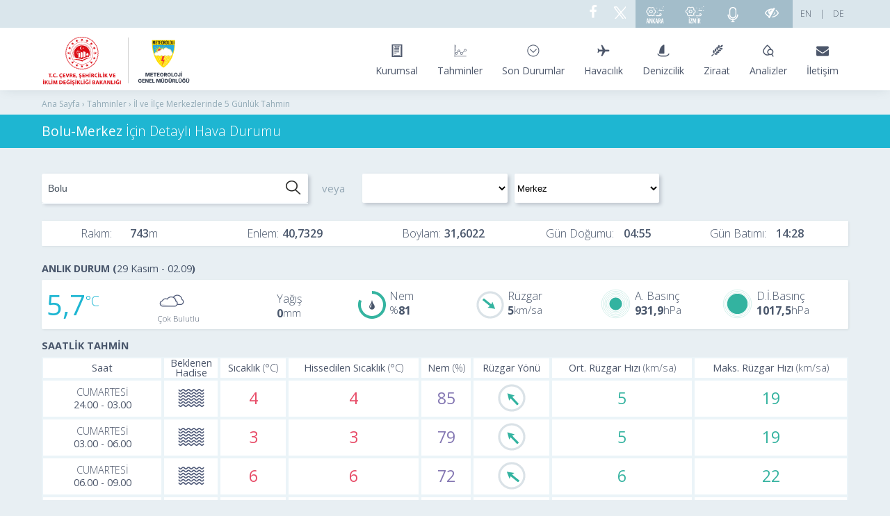

--- FILE ---
content_type: text/html; charset=utf-8
request_url: https://www.mgm.gov.tr/tahmin/il-ve-ilceler.aspx?il=Bolu&ilce=Merkez
body_size: 21802
content:

<!DOCTYPE html>
<html>
<head><title>
	Bolu-Merkez için anlık hava durumu, saatlik ve 5 günlük hava tahmini | Meteoroloji Genel Müdürlüğü
</title><meta charset="utf-8" /><meta name="viewport" content="width=device-width, initial-scale=1" /><link rel="icon" href="../favicon.ico" type="image/x-icon" /><meta name="author" content="MGM" /><meta name="keywords" content="Bolu-Merkez, Hava Durumu, Tahmin, Anlık Durum, Saatlik Tahmin, Aylık Tahmin, Mevsimlik, Geçmiş Değerler, Sıcaklık, Nem, Basınç, Yağmur, Kar, Sis, Pus, Rüzgar, Gündoğumu, Günbatımı" /><meta name="description" content="Bolu-Merkez İçin Detaylı Hava Durumu" /><meta name="generator" content="Microsoft Visual Studio .NET 14.0" /><meta name="copyright" content="MGM" /><meta name="robots" content="all" /><meta http-equiv="X-UA-Compatible" content="IE=edge" /><meta http-equiv="Content-Security-Policy" content="upgrade-insecure-requests" />
    <link href="../App_Themes/ziko16/il-ve-ilceler.css" rel="stylesheet" />
    <script type="text/javascript" src="../Scripts/ziko16_js/angularService/angular.min.js"></script>
    <script type="text/javascript" src="../Scripts/ziko16_js/angularService/angular-locale_tr-tr.js"></script>
    <script type="text/javascript" src="https://ajax.googleapis.com/ajax/libs/angularjs/1.2.28//angular-route.min.js"></script>	

    
    <link href="../popup/cssResetCss.css" rel="stylesheet" />

    <style id="cph_head_popup_style" type="text/css">
        /* The Modal (background) */

        .modal {
            display: none;
            /* Hidden by default */
            position: fixed;
            /* Stay in place */
            z-index: 9999;
            /* Sit on top */
            left: 0;
            top: 0;
            width: 100%;
            /* Full width */
            height: 100%;
            /* Full height */
            overflow: auto;
            /* Enable scroll if needed */
            background-color: rgb(0, 0, 0);
            /* Fallback color */
            background-color: rgba(0, 0, 0, 0.4);
            /* Black w/ opacity */
        }

        /* Modal Content/Box */
        .modal-icerik {
            background-color: #fefefe;
            z-index: 1;;
            position: relative;
            margin: 10% auto;
            /* 15% from the top and centered */
            padding: 20px;
            border: 1px solid #888;
            width: 38%;
            /* Could be more or less, depending on screen size */
            border-radius: 6px;
            box-shadow: 0 4px 8px 0 rgba(0, 0, 0, 0.2), 0 6px 20px 0 rgba(0, 0, 0, 0.19);
            -webkit-animation-name: animatetop;
            -webkit-animation-duration: 0.4s;
            animation-name: animatetop;
            animation-duration: 0.4s;
        }

        /* Add Animation */
        @-webkit-keyframes animatetop {
            from {
                top: -300px;
                opacity: 0;
            }

            to {
                top: 0;
                opacity: 1;
            }
        }

        @keyframes animatetop {
            from {
                top: -300px;
                opacity: 0;
            }

            to {
                top: 0;
                opacity: 1;
            }
        }

        @media (max-width: 1366px) {
            .modal-icerik {
                width: 50%;
                margin: 0% auto;
            }
        }

        @media (max-width: 1024px) {
            .modal-icerik {
                width: 50%;
            }
        }

        @media (max-width: 500px) {
            .modal-icerik {
                width: 60%;
            }
        }


        /* The Close Button */
        .close {
            padding: 4px 12px 6px 12px;
            border-radius: 4px;
            font-weight: 600;
            cursor: pointer;
            border: 1px solid #cddbee;
            box-sizing: border-box;
            background-color: white;
            -webkit-box-shadow: 0px 1px 1px 0px rgba(0, 0, 102, 0.2);
            -moz-box-shadow: 0px 1px 1px 0px rgba(0, 0, 102, 0.2);
            box-shadow: 0px 1px 1px 0px rgba(0, 0, 102, 0.1);
            float: right;
        }

        .gosterme {
            padding-top: 5px;
            float: right;
            font-size: 15px;
            margin: 0px 5px 1px 7px;
            border-radius: 3px;
            margin-right: 12px;
            color: rgb(76, 88, 103);
        }

        .resim {
            margin-top: 15px;
            width: 100%;
        }

        .resim img {
            margin-top: 10px;
            width: 100%;
            height: auto;
        }

        .close:hover,
        .close:focus {
            color: black;
            text-decoration: none;
            cursor: pointer;
        }


        label {
            border: 1px solid #CCC;
            padding: 10px;
            margin: 0 0 10px;
        }

        label:hover {
            cursor: pointer;
        }

        .left .chart-container {
            float: left;
            width: 100%;
            margin: 11px 0 11px 0;
            overflow-x: auto;
        }

        .left .chart-container canvas {
            float: left;
            /*width:855px;
  height:249px;*/
        }
    </style>



    <!-- Yandex.Metrika counter -->

<script type="text/javascript" >

    (function (d, w, c) {

        (w[c] = w[c] || []).push(function() {

            try {

                w.yaCounter48997139 = new Ya.Metrika({

                    id:48997139,

                    clickmap:true,

                    trackLinks:true,

                    accurateTrackBounce:true,

                    webvisor:true

                });

            } catch(e) { }

       });

 

        var n = d.getElementsByTagName("script")[0],

            s = d.createElement("script"),

            f = function () { n.parentNode.insertBefore(s, n); };

        s.type = "text/javascript";

        s.async = true;

        s.src = "https://mc.yandex.ru/metrika/watch.js";

 

        if (w.opera == "[object Opera]") {

            d.addEventListener("DOMContentLoaded", f, false);

        } else { f(); }

    })(document, window, "yandex_metrika_callbacks");

</script>
    <noscript><div><img src="https://mc.yandex.ru/watch/48997139" style="position:absolute; left:-9999px;" alt="" /></div></noscript>
<!-- /Yandex.Metrika counter -->

    <link href="../App_Themes/mgm/all.css" rel="stylesheet" />
   <!-- <script src="https://code.jquery.com/jquery-1.12.4.min.js" integrity="sha256-ZosEbRLbNQzLpnKIkEdrPv7lOy9C27hHQ+Xp8a4MxAQ=" crossorigin="anonymous"></script> -->
   <script src="/Scripts/jquery/jquery-1.12.4.min.js"></script>
    <script src = "/Scripts/js/howler.js"></script>
</head>

<body id="siteBody" ng-app="ililceService">
            <!--<div class="container kaybol"><a href="/genel/23mart.aspx?y=2020&f=23mart2020"><img  alt="Dünya Meteoroloji Günü Fotoğraf Yarışması" style="display: block;max-width: 100%;height: auto;" src="/App_Themes/kamuspot/23mart2020fotoyarismasi.jpg" /></a></div>-->
        <!--<div class="container kaybol"><a href="/App_Themes/kamuspot/25kasim.mp4" target="_blank"><img  alt="Kadına Şiddete Hayır" style="display: block;max-width: 100%;height: auto;" src="/App_Themes/kamuspot/25kasim.jpg" /></a></div>-->

     <!--<a href="https://www.mgm.gov.tr/kurumsal/23mart.aspx"><div class="headerbanner"> <div class="bannergenis">&nbsp;</div></div></a>-->
    <header>
            <div class="header-top">
            <div class="container">
                <ul>
                    <li>
                        <a href="https://mgm.gov.tr/de-DE/forecast-5days.aspx" target="_blank">DE</a></li>
                    <li>
                        <a href="../#">|</a></li>
                    <li style=" margin-left: 5px;">
                        <a href="https://www.mgm.gov.tr/eng/forecast-cities.aspx" target="_blank">EN</a></li>
                    <li  id="sesliEBultenG"><a href="/tahmin/sesli-ebulten.aspx" style="vertical-align: middle;" class="meteoroloji-radyo">
                        <i class="meteor-eye-slash" alt="Sesli e-Bülten" style="vertical-align: middle;"></i></a></li>
                    <li><a  title="Meteorolojinin Sesi Radyosu" href="https://radyo.mgm.gov.tr/" class="meteoroloji-radyo">
                        <img title="Meteorolojinin Sesi Radyosu"  src="/App_Themes/mgm/img/microphone.svg" Height="22" /></a></li>
                  
                        <li><a title="İzmir Polen Alerji Bülteni" href="https://polenalerji.ege.edu.tr/" target="_blank" class="polen-tahmin">
                        <img src="/App_Themes/mgm/img/polenizmir.svg" Height="28" title="İzmir Polen Alerji Bülteni" />
                        </a></li>
						<li><a title="Ankara Polen Alerji Bülteni" href="https://polenalerji.ankara.edu.tr/" target="_blank" class="polen-tahmin">
                        <img src="/App_Themes/mgm/img/polenankara.svg" Height="26" title="Ankara Polen Alerji Bülteni" />
                        </a></li>
                  <!--  <li class="social"><a href="https://www.youtube.com/channel/UCrJOq6cK0Ef7lUpeInr0xug" target="_blank"><i class="meteor-youtube"></i></a></li> -->
                    <li class="social"><a href="https://twitter.com/meteoroloji_twi" target="_blank"><svg style="margin-right:8px; vertical-align:sub" width="20px" height="20px" viewBox="0 0 20 20" stroke-width="1.5" fill="none" xmlns="http://www.w3.org/2000/svg" color="#FFF"><path d="M16.8198 20.7684L3.75317 3.96836C3.44664 3.57425 3.72749 3 4.22678 3H6.70655C6.8917 3 7.06649 3.08548 7.18016 3.23164L20.2468 20.0316C20.5534 20.4258 20.2725 21 19.7732 21H17.2935C17.1083 21 16.9335 20.9145 16.8198 20.7684Z" stroke="#FFF" stroke-width="1.5"></path><path d="M20 3L4 21" stroke="#FFF" stroke-width="1.5" stroke-linecap="round"></path></svg></a></li>
                    <li class="social"><a href="https://www.facebook.com/06Meteoroloji" target="_blank"><i class="meteor-facebook"></i></a></li>

                </ul>
            </div>
        </div>
        <div class="container">
            <div id="logolar" class="logo">
                <div class="img-container">
                    <a href="https://www.csb.gov.tr/" target="_blank">                       
                       <img src="/App_Themes/mgm/img/csblogo-final.svg" alt="Çevre, Şehircilik ve İklim Değişikliği Bakanlığı" /></a>

                    

                    <a href="/index.aspx">
                        <img id="mgm-logo" src="/App_Themes/mgm/img/mgmlogo-final.svg" alt="Meteoroloji Genel Müdürlüğü" /></a>
                </div>
                
            </div>
            <nav>
                <a class="hamburger" data-target="#mainNav">
                    <span class="x1"></span>
                    <span class="x2"></span>
                    <span class="x3"></span>
                </a>
                <ul id="mainNav">
                     <li><a href="#"><i class="meteor-clipboard"></i><span>Kurumsal</span></a>
                        <div style="left: -188%;" class="dropdown dropdown1 dropdown-wide">
                            <div class="dropdown-column">
                                <ul>
                                    <li>
                                        <a href="../kurumsal/birimler.aspx">Merkez Birimleri</a></li>
                                    <li>
                                        <a href="../kurumsal/bolgeler.aspx">Bölge Müdürlükleri</a></li>
                                    <li>
                                        <a href="../kurumsal/organizasyon-semasi.aspx">Organizasyon Şeması</a></li>
                                    <li>
                                        <a href="../kurumsal/merkez-ust-yoneticileri.aspx">Kurum Yöneticileri</a></li>
                                    <li>
                                        <a href="../kurumsal/genel-mudurlerimiz.aspx">Genel Müdürlerimiz</a></li>
                                    <li>
                                        <a href="../kurumsal/misyon-vizyon.aspx">Misyon ve Vizyonumuz</a></li>
                                    <li>
                                        <a href="../kurumsal/mevzuat.aspx">MGM Mevzuatı</a></li>
                                    <li>
                                        <a href="../bgys/default.aspx">Bilgi Güvenliği Politikası</a></li>
                                         <li>
                                        <a href="../kurumsal/stratejikplan.aspx">Stratejik Plan</a></li>
                                    <li>
                                        <a href="../kurumsal/yatirim-faaliyet-raporlari.aspx">Yatırım Faaliyet Raporları</a></li>
                                    <li>
                                        <a href="../kurumsal/butce-uygulama.aspx">Bütçe Uygulama Sonuçları ve Mali Tablolar</a></li>
                                    <li>
                                        <a href="../kurumsal/sendikali-personel.aspx">Sendikalı Personel Verileri</a></li>
                                
                                </ul>

                            </div>
                            <div class="dropdown-column">
                                <ul>
                                    <li>
                                        <a href="../kurumsal/kamuhizmetstandart.aspx">Kamu Hizmet Standartları</a></li>
                                    <li>
                                        <a href="../kurumsal/haberler.aspx">Haberler</a></li>
                                    <li>
                                        <a href="../kurumsal/kurumdanhaberler.aspx">Kurum İçi Haberler</a></li>
                                    <!--<li>
                                        <a href="../kurumsal/yillik-egitim-programi.aspx">Yıllık Eğitim Programı</a></li>-->
                                        <li>
                                        <a href="../kurumsal/sosyal-tesisler.aspx">Sosyal Tesisler</a></li>
                                        <li>
                                        <a href="../kurumsal/uluslararasi-iliskiler.aspx">Uluslararası İlişkiler</a></li>
                                        <li>
                                        <a href="../kurumsal/kalibrasyon-merkezi.aspx">Kalibrasyon Merkezi</a></li>
                                        <li>
                                        <a href="../kurumsal/muze.aspx">Meteoroloji Müzesi</a></li>
                                        <li>
                                        <a href="../kurumsal/ilanlar.aspx">Sınav ve İhale İlanları</a></li>
                                       
                                </ul>
                             
                            </div>
                        </div>
                    </li>
                    <li><a href="#"><i class="meteor-tahminler"></i><span>Tahminler</span></a>
                        <div style="left: -210%;" class="dropdown dropdown1 dropdown-wide">
                            <div class="dropdown-column">
                                <h3>TÜRKİYE TAHMİNLERİ</h3>
                                <ul>

                                    <li>
                                        <a href="il-ve-ilceler.aspx">İl ve İlçe Merkezleri Tahminleri</a></li>
                                    <li>
                                        <a href="gunluk-tahmin.aspx">Günlük Tahmin</a></li>
                                    <li>
                                        <a href="turkiye.aspx">5 Günlük Tahmin (Haritalı)</a></li>
                                    <li>
                                        <a href="aylik-tahmin.aspx">Orta ve Uzun Vadeli Tahminler</a></li>

                                    <li>
                                        <a href="cbs-en-dusuk-en-yuksek.aspx">En Yüksek ve En Düşük Sıcaklık Tahminleri</a></li>
                                    <li>
                                        <a href="yagistahmin.aspx">Yağış Miktarı Tahmin Haritası</a></li>
                                    
                                </ul>

                            </div>
                            <div class="dropdown-column">
                                <h3>DİĞER TAHMİN ÜRÜNLERİ</h3>
                                <ul>
                                    <li>
                                        <a href="khts.aspx">Karayolları Tahmin Sistemi</a></li>
                                    <li>
                                        <a href="wrf-meteogram.aspx">WRF Meteogram</a></li>
                                    <li>
                                        <a href="wrf-model-harita.aspx">WRF Model Haritalar</a></li>
                                    <li>
                                        <a href="enverziyon-risk-haritasi.aspx">Enverziyon Tahmini</a></li>
                                    <li>
                                        <a href="toz-tahmini.aspx">Toz Taşınımı Tahmini</a></li>
                                    <li>
                                        <a href="toz-tasinimi.aspx">İller İçin Toz Uyarı Sistemi</a></li>
                                        <li>
                                        <a href="kayakmerkezleri.aspx">Kayak Merkezi Tahminleri</a></li>
                                    <li>
                                        <a href="stadyum.aspx">Stadyum Tahminleri</a></li>
                                    <li>
                                        <a href="f1.aspx">İstanbul Park Tahmini</a></li>

                                </ul>

                                <h3 style="margin-top: 10px">DÜNYA TAHMİNLERİ</h3>
                                <ul>
                                 <li>
                                        <a href="kibris.aspx">Kıbrıs Tahmini</a></li>
                                        
                                    <li>
                                        <a href="dunya-tahmin.aspx?m=BAKU">Bakü Tahmini</a></li>
                                   
                                    <li>
                                        <a href="dunya-tahmin.aspx?m=SARAYBOSNA">Saraybosna Tahmini</a></li>
                                    
                                         <li>
                                        <a href="suriye.aspx">Suriye Tahminleri</a></li>
                                        <li>
                                        <a href="dunya.aspx">Diğer Dünya Şehirleri Tahminleri</a></li>

                                </ul>
                            </div>
                        </div>
                    </li>
                    <li><a href="#"><i class="meteor-son-durumlar"></i><span>Son Durumlar</span></a>
                        <div style="left: -153%;" class="dropdown dropdown1 dropdown-wide">
                            <div class="dropdown-column">
                                <h3>TÜRKİYE SON DURUMLAR</h3>
                                <ul>
                                    <li>
                                        <a href="../sondurum/turkiye.aspx">Son Gözlemler</a></li>
                                    <li>
                                        <a href="../sondurum/en-yuksek-sicakliklar.aspx">Gerçekleşen En Yüksek Sıcaklıklar</a></li>
                                    <li>
                                        <a href="../sondurum/en-dusuk-sicakliklar.aspx">Gerçekleşen En Düşük Sıcaklıklar</a></li>
                                    <li>
                                        <a href="../sondurum/en-dusuk-toprak-sicakliklar.aspx">Gerçekleşen En Düşük Topraküstü Sıcaklıklar</a></li>
                                    <li>
                                        <a href="../sondurum/toplam-yagis.aspx">Gerçekleşen Toplam Yağışlar</a></li>
                                    <li>
                                        <a href="https://pirireis.mgm.gov.tr/deniz-suyu-sicakliklari">Deniz Suyu Sıcaklıkları</a></li>
                                     <li>
                                        <a href="../sondurum/kar-kalinliklari.aspx">Kar Kalınlıkları</a></li> 
                                </ul>

                            </div>
                            <div class="dropdown-column">
                                <ul>
                                    <li>
                                        <a href="../sondurum/radar.aspx">Radar Görüntüleri</a></li>
                                    <li>
                                        <a href="../sondurum/uydu.aspx">Uydu Görüntüleri</a></li>
                                    <li>
                                        <a href="../sondurum/guncel-haritalar.aspx">Güncel Haritalar</a></li>
                                    <li>
                                        <a href="../sondurum/yildirim-takip.aspx">Yıldırım Takip Sistemi</a></li>
                                </ul>
                                <h3 style="margin-top: 10px">DÜNYA SON DURUMLAR</h3>
                                <ul>
                                    
                                    <li>
                                        <a href="kibris.aspx">Kıbrıs Son Gözlemler</a></li> 
                                    <!--<li>
                                        <a href="../sondurum/moritanya.aspx">Moritanya Son Gözlemler</a></li>-->
                                         <li>
                                        <a href="../sondurum/antarktika.aspx">Antarktika Horseshoe Adası Son Gözlemler</a></li>
                                 
                                       <li>
                                        <a href="suriye.aspx">Suriye Gözlemleri</a></li>
                                   <!-- <li>
                                        <a href="../sondurum/cibuti.aspx">Cibuti Son Gözlemler</a></li>-->
                                </ul>
                            </div>
                        </div>
                    </li>
                    <li><a href="https://hezarfen.mgm.gov.tr/" target="blank"><i class="meteor-havacilik"></i><span>Havacılık</span></a></li>
                    <li><a href="https://pirireis.mgm.gov.tr" target="blank"><i class="meteor-denizcilik"></i><span>Denizcilik</span>
                    
                    </a>
                    </li>
                    <li><a href="https://tarim.mgm.gov.tr/" target="blank"><i class="meteor-ziraat"></i><span>Ziraat</span></a>
                        <div style="left: -350%" class="dropdown dropdown3 dropdown-wide">
                            <div class="dropdown-column">
                                <h3>TAHMİNLER</h3>
                                <ul>
                                   
                                    <li>
                                        <a href="../tarim/zirai-don-uyari-sistemi-harita.aspx">Zirai Don</a></li>
                                   <li>
                                        <a href="../tarim/hasat.aspx" target="_blank">Hasat Zamanı Tahmini</a></li> 
                                  
                                
									<li>
                                        <a href="https://tarim.mgm.gov.tr">Tarımsal Hava Tahmini</a></li>
                                </ul>
                            </div>
                            <div class="dropdown-column">
                                <h3>ANALİZ</h3>
                                <ul>

                                    <li>
                                        <a href="../tarim/bisip.aspx">Bitki Soğuklama İsteği Hesaplama Programı (BİSİP)</a></li>
                                    <li>
                                        <a href="../tarim/bitki-soguga-ve-sicaga-dayaniklilik.aspx">Sıcağa ve Soğuğa Dayanıklılık</a></li>
                                    <li>
                                        <a href="../tarim/sinep.aspx">Sıcaklık Nem İndeksi</a></li>
                                        
                                        
                                    <li>
                                        <a href="../tarim/referans-toplam-buharlasma.aspx">Referans Toplam Buharlaşma (ETo)</a></li>
                                    <li>
                                        <a href="../FTPDATA/zirai/urunler/aylikbulten.pdf" target="_blank">Aylık Bülten</a></li>
                                    <li>
                                        <a href="../tarim/uygun-ekim-zamani.aspx">Uygun Ekim Zamanı</a></li>
                                    <li>
                                        <a href="../veridegerlendirme/fenolojik-normal-haritalari.aspx">Fenoloji Haritaları</a></li>
                                </ul>
                            </div>
                        </div>
                    </li>
                    <li><a href="#"><i class="meteor-analizler"></i><span>Analizler</span></a>
                        <div style="left: -420%;" class="dropdown dropdown4 dropdown-wide">
                            <div class="dropdown-column">
                                <h3 style="margin-top: 10px">SICAKLIK</h3>
                                <ul>
                                    <li>
                                        <a href="../veridegerlendirme/sicaklik-analizi.aspx">Sıcaklık Analizleri</a></li>
                                    <li>
                                        <a href="../veridegerlendirme/gun-derece.aspx">Isıtma ve Soğutma Dereceleri</a></li>
                                </ul>
                                <h3 style="margin-top: 10px">YAĞIŞ</h3>
                                <ul>
                                    <li>
                                        <a href="../veridegerlendirme/yagis-degerlendirme.aspx">Yağış Değerlendirmeleri</a></li>
                                    <li>
                                        <a href="../veridegerlendirme/yagis-raporu.aspx">Yağış Raporu</a></li>
                                    <li>
                                        <a href="../veridegerlendirme/havzalara-gore-yagis.aspx">Havzalara Göre Yağış</a></li>
                                    <li>
                                        <a href="../veridegerlendirme/maksimum-yagislar.aspx">Maksimum Yağışlar</a></li>
                                   
                                    <li>
                                        <a href="../veridegerlendirme/aylik-normal-yagis-dagilimi.aspx">Aylık Normal Yağış Dağılımı</a></li>
				  
                                </ul>


                                <h3 style="margin-top: 10px">KURAKLIK</h3>
                                <ul>
                                    <li>
                                        <a href="../veridegerlendirme/kuraklik-analizi.aspx">Meteorolojik Kuraklık Analizleri</a></li>
                                    
                                </ul>

                                <h3 style="margin-top: 10px">BUHARLAŞMA</h3>
                                <ul>
                                    <li>
                                        <a href="../arastirma/buharlasma.aspx">Buharlasma</a></li>
                                </ul>
                                <h3 style="margin-top: 10px;">GÜNEŞLENME</h3>
                                <ul>
                                    <li>
                                        <a href="../kurumici/radyasyon_iller.aspx">Türkiye Güneş Radyasyon Dağılımı</a>
                                    </li>
                                    <li>
                                        <a href="../kurumici/turkiye-guneslenme-suresi.aspx">Türkiye Ortalama Güneşlenme Süresi</a>
                                    </li>
                                </ul>

                            </div>
                            <div class="dropdown-column">

                                <h3>İKLİM</h3>
                                <ul>
                                    <li>
                                        <a href="../iklim/iklim.aspx">İklim</a></li>
                                    <li>
                                        <a href="../iklim/iklim-siniflandirmalari.aspx">İklim Sınıflandırmaları</a></li>
                                        <li>
                                        <a href="../iklim/indis.aspx">İklim İndisleri</a></li>
                                        
                                    <li>
                                        <a href="../iklim/iklim-degisikligi.aspx">İklim  Değişikliği</a></li>
                                    
                                    <li>
                                        <a href="../iklim/iklim-raporlari.aspx">Yıllık İklim Değerlendirmeleri</a></li>
                                    <li>
                                        <a href="../iklim/yayinlar.aspx">Dökümanlar ve Eğitim</a></li>

                                    <li>
                                        <a href="http://www.emcc.mgm.gov.tr/">Bölgesel İklim Merkezi - EMCC</a></li>
                                    <li>
                                        <a href="../iklim/ozondegerlendirme.aspx">Ozon Değerlendirmeleri</a></li>
                                </ul>

                                <h3>HAVA KİRLİLİĞİ VE ASİT YAĞMURLARI</h3>
                                <ul>

				    <li>
                                        <a href="../arastirma/asit_yagmurlari.aspx">Asit Yağmuru Çalışmaları</a></li>
                                    <li>
                                        <a href="../arastirma/hava-kirliligi-ve-asit-yagmurlari.aspx">Asit Yağmurları Bülteni</a></li>
				
                                </ul>

                                <h3>RESMİ İKLİM İSTATİSTİKLERİ</h3>

                                <ul>
                                    <li>
                                        <a href="../veridegerlendirme/il-ve-ilceler-istatistik.aspx?k=A&amp;m=ANKARA">İllerimize Ait Genel İstatistiki Veriler</a></li>
                                    <li>
                                        <a href="../veridegerlendirme/il-ve-ilceler-istatistik.aspx?k=H&amp;m=ANKARA">İllere Ait Mevsim Normalleri (1991-2020)</a></li>
                                    
                                    <li>
                                        <a href="https://mevbis.mgm.gov.tr/mevbis/ui/index.html#/Workspace">MEVBİS - Meteorolojik Veri-Bilgi Sunum ve Satış Sistemi</a></li>
                                    
                                </ul>

                            </div>
                        </div>
                    </li>
                    <li><a href="/site/iletisim.aspx"><i class="meteor-envelope"></i><span>İletişim</span></a></li>

                </ul>
            </nav>
        </div>
    </header>


    
<style>
table td, table th {padding:0px}
</style>





    <div id="pages-links">
        <div class="container">
            <p>Ana Sayfa &rsaquo; Tahminler &rsaquo; İl ve İlçe Merkezlerinde 5 Günlük Tahmin</p>
        </div>
    </div>

    <div id="for_ngc" ng-controller="mainCtrl">
        
        <div id="pages-title">
            <div class="container">
              <h1 id="sfB" style="font-size:1.2em">Bolu-Merkez <span style='font-weight:100'>İçin Detaylı Hava Durumu</span></h1>
            <!-- <h1 id="sfB" style="font-size:1.3em"><span ng-bind="merkez.ilce"></span><span ng-bind="merkez.ilce==""?"":",""></span> <span ng-bind="merkez.il"></span> <span style="font-weight:100">İçin Detaylı Hava Raporu</span></h1> -->
            </div>
        </div>

        <div id="pages" style="background-color: #e8eff3;">
            <div class="container">

                


                <section>
				

                    <div class="arama_satiri">

                         <div class="search-box">
                    <input id="txtsearch" type="text" placeholder="Başka bir İl veya İlçe ara..." ng-model="txtMerkezKriter" ng-change="txtMerkezChange()" onclick="this.select()" ng-keydown="keyDown($event)" ng-blur="ulGizle()" ng-focus="ulGoster()" />
                    <div id="scrolo" style="max-height: 200px; background:#f0f5f8;overflow-y: auto; overflow-x: hidden; border: .001em solid #f0f5f8;">
                        <ul style="margin: 0px !important;" id="ulMerkezler">
                            <li ng-repeat="item in merkezler | limitTo : limit | orderBy:'-oncelik'" class="search-box-open" ng-click="selectMerkez(item)" id="{{'id'+$index}}"><span ng-bind="item.ilce+' '"></span><span style="font-weight: 600" ng-bind="item.il"></span></li>
                        </ul>
                    </div>
                    <!--<a class="search-button"></a>-->
                </div>
                        <span class="search-text-area">veya</span>
                        <div class="combobox">
                            <select class="combobox-il"   ng-model="selectedItem" ng-change="ilChange()" id="cmbIl">
                                <option ng-repeat="ss in iller" value="{{ss.il}}">{{ss.il}}</option>

                            </select>
                            <select class="combobox-ilce"  ng-model="selectedItem2"  ng-change="ilceChange()"  id="cmbIlce">
                               <option ng-repeat="ss in ilceler" value="{{ss.ilce}}" >{{ss.ilce}}</option>
                            </select>
                        </div>

                    </div>

                    <div style="clear: both"></div>

                    
                    <div class="il-ilce-enboy">
                        <div class="rakim-bilgisi">Rakım: <span ng-bind="merkez.yukseklik"></span></div>
                        <div class="rakim-sonrasi-bilgisi">Enlem: <span ng-bind="merkez.enlem | setDecimal:4 | comma"></span></div>
                        <div class="rakim-sonrasi-bilgisi">Boylam: <span ng-bind="merkez.boylam | setDecimal:4 | comma"></span></div>
                        <div class="rakim-sonrasi-bilgisi">Gün Doğumu: <span  ng-bind="gunesBilgileri.gunDogum"></span></div>
                        <div class="rakim-sonrasi-bilgisi">Gün Batımı: <span  ng-bind="gunesBilgileri.gunBatim"></span></div>

                    </div>


                    
                    <h2 ng-show="dateKontrol(sondurum[0].veriZamani)">ANLIK DURUM (<span class="ad_time" ng-bind="sondurum[0].veriZamani | meteorDateFormat"></span>)</h2>
                    <div style="clear: both"></div>

                    <div class="anlik-durum">
                        <div class="anlik-sicaklik">

                            <div class="anlik-sicaklik-deger"  ng-bind="sondurum[0].sicaklik | comma">

                                               
                            </div>
                            <div class="anlik-sicaklik-havadurumu">

                                <div class="anlik-sicaklik-havadurumu-ikonu">

                                    <img class="imgAD" ng-src="../Images_Sys/hadiseler/{{sondurum[0].hadiseKodu}}.svg" title="{{sondurum[0].hadiseAdi}}" />
                                                                    
                                  </div>
                                  <div class="anlik-sicaklik-havadurumu-ikonismi" ng-bind="sondurum[0].hadiseAdi">
                                                                    
                                  </div>
                                                               
                             </div>
                             <div class="anlik-sicaklik-yagis" >
                                    <div class="anlik-yagis-ikon"></div>
                                    <div class="anlik-yagis-deger" >
       
                                       <div class="anlik-yagis-deger-ismi" >Yağış</div>
                                       <div ng-bind="sondurum[0].yagis00Now" class="anlik-yagis-deger-kac" ></div>               
                                       </div>
                                       
                                               
                                </div>
                        
                        </div>
                        <div class="anlik-diger">
                            <!-- <div class="anlik-yagis">
                                <div class="anlik-yagis-ikon"></div>
                             <div class="anlik-yagis-deger" >

                                <div class="anlik-yagis-deger-ismi" >Yağış</div>
                                <div ng-bind="sondurum[0].yagis00Now" class="anlik-yagis-deger-kac" ></div>               
                                </div>
                                
                                                        
                            </div> -->
                            
                            <div class="anlik-nem">

                                
                                    <div class="anlik-nem-ikon">
                                        <div id="nem" style="font-family: mgm"></div>
                                    </div>
                                       <div class="anlik-nem-deger">

                                        <div class="anlik-nem-deger-ismi"> Nem
                                                                    
                                            </div>
                                            <div class="anlik-nem-deger-kac"  ng-bind="sondurum[0].nem"> </div>
                                                            
                                    </div>                 
                            </div>
                            <div class="anlik-ruzgar">
                                    <div class="anlik-ruzgar-ikon" title="{{sondurum[0].ruzgarYon | ruzgarDonustur}}"><img class="imgPR" ng-src="../Images_Sys/main_page/ryon-gri.svg" ng-style="{'transform': 'rotate('+sondurum[0].ruzgarYon+'deg)'}" />       </div>
                                      <div class="anlik-ruzgar-deger">

                                        <div class="anlik-ruzgar-deger-ismi">Rüzgar
                                                                    
                                            </div> 
                                            <div class="anlik-ruzgar-deger-kac" ng-bind="sondurum[0].ruzgarHiz|number:0"> </div> 
                                                            
                                    </div>                  
                            </div>
                            <div class="anlik-akbasinc">

                                
                                <div class="anlik-akbasinc-ikon">
                                        <div class="img">
                                                <svg class="imgPR" version="1.1" id="basinc" xmlns="http://www.w3.org/2000/svg" xmlns:xlink="http://www.w3.org/1999/xlink" x="0px" y="0px" viewBox="0 0 40 40" enable-background="new 0 0 40 40" xml:space="preserve">
                                                    <circle fill="none" stroke="#33B3A0" stroke-width="0.18" stroke-miterlimit="10" cx="20" cy="20" r="16" />
                                                    <circle fill="none" stroke="#33B3A0" stroke-width="0.18" stroke-miterlimit="10" cx="20" cy="20" r="18" />
                                                    <circle fill="none" stroke="#33B3A0" stroke-width="0.18" stroke-miterlimit="10" cx="20" cy="20" r="14" />
                                                    <circle fill="none" stroke="#33B3A0" stroke-width="0.18" stroke-miterlimit="10" cx="20" cy="20" r="12" />
                                                    <circle fill="none" stroke="#33B3A0" stroke-width="0.18" stroke-miterlimit="10" cx="20" cy="20" r="10" />
                                                    <circle fill="none" stroke="#33B3A0" stroke-width="0.18" stroke-miterlimit="10" cx="20" cy="20" r="8" />
                                                    <circle fill="none" stroke="#33B3A0" stroke-width="0.18" stroke-miterlimit="10" cx="20" cy="20" r="6" />
                                                    <circle fill="none" stroke="#33B3A0" stroke-width="0.18" stroke-miterlimit="10" cx="20" cy="20" r="4" />
                                                    <circle id="dolu" fill="#33B3A0" cx="20" cy="20" r="{{((sondurum[0].aktuelBasinc-800)*18)/(300)|setDecimal:0}}" />
                                                </svg>
                                            </div>
                                
                                                        
                                </div>
                                    <div class="anlik-akbasinc-deger">

                                        <div class="anlik-akbasinc-deger-ismi">A. Basınç</div>
                                            <div class="anlik-akbasinc-deger-kac"  ng-bind="sondurum[0].aktuelBasinc | comma | kaliteKontrol"></div>
                                                        
                                </div>                
                        </div>
                            <div class="anlik-dibasinc">

                                
                                    <div class="anlik-dibasinc-ikon">
                                            <div class="img">
                                                    <svg class="imgPR" version="1.1" id="basinc" xmlns="http://www.w3.org/2000/svg" xmlns:xlink="http://www.w3.org/1999/xlink" x="0px" y="0px" viewBox="0 0 40 40" enable-background="new 0 0 40 40" xml:space="preserve">
                                                        <circle fill="none" stroke="#33B3A0" stroke-width="0.18" stroke-miterlimit="10" cx="20" cy="20" r="16" />
                                                        <circle fill="none" stroke="#33B3A0" stroke-width="0.18" stroke-miterlimit="10" cx="20" cy="20" r="18" />
                                                        <circle fill="none" stroke="#33B3A0" stroke-width="0.18" stroke-miterlimit="10" cx="20" cy="20" r="14" />
                                                        <circle fill="none" stroke="#33B3A0" stroke-width="0.18" stroke-miterlimit="10" cx="20" cy="20" r="12" />
                                                        <circle fill="none" stroke="#33B3A0" stroke-width="0.18" stroke-miterlimit="10" cx="20" cy="20" r="10" />
                                                        <circle fill="none" stroke="#33B3A0" stroke-width="0.18" stroke-miterlimit="10" cx="20" cy="20" r="8" />
                                                        <circle fill="none" stroke="#33B3A0" stroke-width="0.18" stroke-miterlimit="10" cx="20" cy="20" r="6" />
                                                        <circle fill="none" stroke="#33B3A0" stroke-width="0.18" stroke-miterlimit="10" cx="20" cy="20" r="4" />
                                                        <circle id="dolu" fill="#33B3A0" cx="20" cy="20" r="{{((sondurum[0].denizeIndirgenmisBasinc-800)*18)/(300)|setDecimal:0}}" />
                                                    </svg>
                                                </div> </div>
                                     <div class="anlik-dibasinc-deger">

                                        <div class="anlik-dibasinc-deger-ismi">D.İ.Basınç</div> 
                                        <div class="anlik-dibasinc-deger-kac"  ng-bind="sondurum[0].denizeIndirgenmisBasinc | comma | kaliteKontrol"></div> 
                                                            
                                    </div>                   
                            </div>
                          
                                                        
                        
                        </div>


                    </div>

                    <!-- <div id="_2_anlik" ng-show="dateKontrol(sondurum[0].veriZamani)">
                        <div id="stn1">
                            <table>
                                <tr>
                                    <td class="temp" ng-bind="sondurum[0].sicaklik | comma"></td>
                                    <td class="deg">&deg;C</td>
                                    <td class="hdsi">
                                        <img class="imgAD" ng-src="../Images_Sys/hadiseler/{{sondurum[0].hadiseKodu}}.svg" title="{{sondurum[0].hadiseAdi}}" /></td>
                                    <td class="hdst" ng-bind="sondurum[0].hadiseAdi"></td>
                                </tr>
                            </table>
                        </div>
                        <div id="stn2">
                            <div class="blok b1">
                                <div class="img">
                                    
                                     <div class="bardak"><div id="su" class="su"></div></div>
                                </div>
                                <div class="icrk" >
                                    <h3>YAĞIŞ</h3>
                                    <p><span ng-bind="sondurum[0].yagis00Now"></span><span class="birim"> mm</span></p>
                                </div>
                            </div>
							<div class="blok b2">
                                <div class="img">
                                    <div id="nem" style="font-family: mgm"></div>
                                </div>
                                <div class="icrk">
                                    <h3>NEM</h3>
                                    <p><span class="birim">%</span><span ng-bind="sondurum[0].nem"></span></p>
                                </div>
                            </div>
							 <div class="blok b3">
                                <div class="img">
                                    <img class="imgPR" ng-src="../Images_Sys/main_page/ryon-gri.svg" ng-style="{'transform': 'rotate('+sondurum[0].ruzgarYon+'deg)'}" />
                                </div>
                                <div class="icrk">
                                    <h3>RÜZGAR</h3>
                                    <p><span ng-bind="sondurum[0].ruzgarHiz|number:0"></span><span class="birim"> km/sa</span></p>
                                </div>
                            </div>
                            <div class="blok b4">
                                <div class="img">
                                    <svg class="imgPR" version="1.1" id="basinc" xmlns="http://www.w3.org/2000/svg" xmlns:xlink="http://www.w3.org/1999/xlink" x="0px" y="0px" viewBox="0 0 40 40" enable-background="new 0 0 40 40" xml:space="preserve">
                                        <circle fill="none" stroke="#33B3A0" stroke-width="0.18" stroke-miterlimit="10" cx="20" cy="20" r="16" />
                                        <circle fill="none" stroke="#33B3A0" stroke-width="0.18" stroke-miterlimit="10" cx="20" cy="20" r="18" />
                                        <circle fill="none" stroke="#33B3A0" stroke-width="0.18" stroke-miterlimit="10" cx="20" cy="20" r="14" />
                                        <circle fill="none" stroke="#33B3A0" stroke-width="0.18" stroke-miterlimit="10" cx="20" cy="20" r="12" />
                                        <circle fill="none" stroke="#33B3A0" stroke-width="0.18" stroke-miterlimit="10" cx="20" cy="20" r="10" />
                                        <circle fill="none" stroke="#33B3A0" stroke-width="0.18" stroke-miterlimit="10" cx="20" cy="20" r="8" />
                                        <circle fill="none" stroke="#33B3A0" stroke-width="0.18" stroke-miterlimit="10" cx="20" cy="20" r="6" />
                                        <circle fill="none" stroke="#33B3A0" stroke-width="0.18" stroke-miterlimit="10" cx="20" cy="20" r="4" />
                                        <circle id="dolu" fill="#33B3A0" cx="20" cy="20" r="{{((sondurum[0].denizeIndirgenmisBasinc-800)*18)/(300)|setDecimal:0}}" />
                                    </svg>
                                </div>
                                <div class="icrk">
                                    <h3>DENİZE İNDİRGENMİŞ BASINÇ</h3>
                                    <p><span ng-bind="sondurum[0].denizeIndirgenmisBasinc | comma | kaliteKontrol"></span><span class="birim"> hPa</span></p>
                                </div>
                            </div>
							 <div class="blok b4">
                                <div class="img">
                                    <svg class="imgPR" version="1.1" id="basinc" xmlns="http://www.w3.org/2000/svg" xmlns:xlink="http://www.w3.org/1999/xlink" x="0px" y="0px" viewBox="0 0 40 40" enable-background="new 0 0 40 40" xml:space="preserve">
                                        <circle fill="none" stroke="#33B3A0" stroke-width="0.18" stroke-miterlimit="10" cx="20" cy="20" r="16" />
                                        <circle fill="none" stroke="#33B3A0" stroke-width="0.18" stroke-miterlimit="10" cx="20" cy="20" r="18" />
                                        <circle fill="none" stroke="#33B3A0" stroke-width="0.18" stroke-miterlimit="10" cx="20" cy="20" r="14" />
                                        <circle fill="none" stroke="#33B3A0" stroke-width="0.18" stroke-miterlimit="10" cx="20" cy="20" r="12" />
                                        <circle fill="none" stroke="#33B3A0" stroke-width="0.18" stroke-miterlimit="10" cx="20" cy="20" r="10" />
                                        <circle fill="none" stroke="#33B3A0" stroke-width="0.18" stroke-miterlimit="10" cx="20" cy="20" r="8" />
                                        <circle fill="none" stroke="#33B3A0" stroke-width="0.18" stroke-miterlimit="10" cx="20" cy="20" r="6" />
                                        <circle fill="none" stroke="#33B3A0" stroke-width="0.18" stroke-miterlimit="10" cx="20" cy="20" r="4" />
                                        <circle id="dolu" fill="#33B3A0" cx="20" cy="20" r="{{((sondurum[0].aktuelBasinc-800)*18)/(300)|setDecimal:0}}" />
                                    </svg>
                                </div>
                                <div class="icrk">
                                    <h3>AKTÜEL BASINÇ</h3>
                                    <p><span ng-bind="sondurum[0].aktuelBasinc | comma | kaliteKontrol"></span><span class="birim"> hPa</span></p>
                                </div>
                            </div>
							<div style="width:2%;display:inline-block"><span ng-if="merkez.aciklama!=''"><img style="cursor:pointer;border-radius:100%;" src="/Images_Sys/hadiseler/info.svg" width="24" height="24" ng-attr-title="{{merkez.aciklama}}"></span></div>


                        </div>
                    </div>  -->


                     <h2>SAATLİK TAHMİN <!--<button style="background-color:white;border: none;color:#8796a9;text-align: center;text-decoration: none;display: inline-block;font-size: 13px;"id="btn" onclick="toggle_visibility('saatlikTahminDiv');">GİZLE</button> --></h2>

                    <div style="display:block" id="saatlikTahminDiv">
                    <div id="_3_saatlik">
                        <table>
                            <tr>
                                <th style="width:15%;">Saat</th>
                                <th style="width:7%;">Beklenen Hadise</th>
                                <th>Sıcaklık <span style="font-weight:100">(&#176;C)</span></th>
                                <th>Hissedilen Sıcaklık <span style="font-weight:100">(&#176;C)</span></th>
                                <th>Nem <span style="font-weight:100">(%)</span></th>
                                <th>Rüzgar Yönü</th>
                                <th>Ort. Rüzgar Hızı <span style="font-weight:100">(km/sa)</span></th>
                                <th>Maks. Rüzgar Hızı <span style="font-weight:100">(km/sa)</span></th>
                            </tr>

                                     
                            <tr ng-repeat="item in saatlikTahmin.tahmin">
                                <th><span lang="tr" style="text-transform: uppercase;font-weight:100;display:block; margin-bottom:4px;"  ng-bind="item.tarihOnceki | meteorDateFormatGun" ></span><span ng-bind="item.tarihOnceki | meteorDateFormatSaat" ></span> - <span ng-bind="item.tarih | meteorDateFormatSaat" ></span></th>
                                <td><img ng-src="../Images_Sys/hadiseler/{{item.hadise}}.svg" title="{{item.hadise  | hadiseDonustur}}"></td>
                                <td class="xT" style="font-size: 1.6em;"><span ng-bind="item.sicaklik | kaliteKontrol"></span></td>
                                <td class="xT" style="font-size: 1.6em;"><span ng-bind="item.hissedilenSicaklik | kaliteKontrol"></span></td>
                                <td class="xH" style="font-size: 1.6em;"><span ng-bind="item.nem | kaliteKontrol"></span></td>
                                <td title="{{item.ruzgarYonu | ruzgarDonustur}}"><img ng-src="../Images_Sys/main_page/ryon-gri.svg" ng-style="{'transform': 'rotate('+item.ruzgarYonu+'deg)'}" /></td>
                                <td><span class="Wt" ng-bind="item.ruzgarHizi | kaliteKontrol"></span></td>
                                <td><span class="Wt" ng-bind="item.maksimumRuzgarHizi | kaliteKontrol"></span></td>
                            </tr>
                        </table>
                    </div>

                    </div>


<div style="clear: both"></div>


                    <h2>5 GÜNLÜK TAHMİN</h2>
                    <div id="_4_5gunluk">
                        <table>
                            <thead>
                                <tr>
                                    <th rowspan="3" style="width:15%;">TARİH</th>
                                    <th colspan="7">TAHMİN EDİLEN</th>

                                    <th colspan="4" title="Bu bölüm, son 30 yıl içinde, bu tarihlerde gerçekleşen en düşük ve en yüksek sıcaklık değerini göstermektedir.">GEÇMİŞTE GERÇEKLEŞEN (1991 - 2020)</th>
                                </tr>
                                <tr>
                                    <th rowspan="2" style="width:7%;">Hadise</th>
                                    <th colspan="2">Sıcaklık (&#176;C)</th>
                                    <th colspan="2">Nem (%)</th>
                                    <th colspan="2">Rüzgar (km/sa)</th>

                                    <th colspan="2">Uç Sıcaklık (&#176;C)</th>
                                    <th colspan="2">Ortalama Sıcaklık (&#176;C)</th>
                                </tr>
                                <tr>
                                    <th class="nT">En Düşük</th>
                                    <th class="xT">En Yüksek</th>
                                    <th class="nH">En Düşük</th>
                                    <th class="xH">En Yüksek</th>

                                    <th>Yön</th>
                                    <th>Hız</th>

                                    <th class="nT">En Düşük</th>
                                    <th class="xT">En Yüksek</th>
                                    <th class="nT">En Düşük</th>
                                    <th class="xT">En Yüksek</th>
                                </tr>
                            </thead>
                            <tbody>
                                <tr>
                                    <td ng-bind="gunlukTahmin[0].tarihGun1 | meteorDateFormatGunAyGun"></td>
                                    <td><img ng-src="../Images_Sys/hadiseler/{{gunlukTahmin[0].hadiseGun1}}.svg" title="{{gunlukTahmin[0].hadiseGun1 | hadiseDonustur}}"></td>
                                    <td class="nTt" ng-bind="gunlukTahmin[0].enDusukGun1 | kaliteKontrol"></td>
                                    <td class="xTt" ng-bind="gunlukTahmin[0].enYuksekGun1 | kaliteKontrol"></td>
                                    <td class="nHt" ng-bind="gunlukTahmin[0].enDusukNemGun1 | kaliteKontrol"></td>
                                    <td class="xHt" ng-bind="gunlukTahmin[0].enYuksekNemGun1 | kaliteKontrol"></td>
                                    <td title="{{gunlukTahmin[0].ruzgarYonGun1 | ruzgarDonustur}}" ng-if="gunlukTahmin[0].ruzgarYonGun1 != '-9999'">
                                        <img ng-src="../Images_Sys/main_page/ryon-gri.svg" ng-style="{'transform': 'rotate('+gunlukTahmin[0].ruzgarYonGun1+'deg)'}" /></td>
                                    <td class="Wt" ng-if="gunlukTahmin[0].ruzgarYonGun1 == '-9999'">--</td>
                                    <td class="Wt" ng-bind="gunlukTahmin[0].ruzgarHizGun1 | kaliteKontrol"></td>

                                    <td class="Gd" ng-bind="ucdegerlerGun1.min | comma"></td>
                                    <td class="Gd" ng-bind="ucdegerlerGun1.max | comma"></td>
                                    <td class="Gd" ng-bind="ucdegerlerGun1.minOrt | comma"></td>
                                    <td class="Gd" ng-bind="ucdegerlerGun1.maxOrt | comma"></td>


                                </tr>
                                <tr>
                                    <td ng-bind="gunlukTahmin[0].tarihGun2 | meteorDateFormatGunAyGun"></td>
                                    <td><img ng-src="../Images_Sys/hadiseler/{{gunlukTahmin[0].hadiseGun2}}.svg" title="{{gunlukTahmin[0].hadiseGun2 | hadiseDonustur}}"></td>
                                    <td class="nTt" ng-bind="gunlukTahmin[0].enDusukGun2 | kaliteKontrol"></td>
                                    <td class="xTt" ng-bind="gunlukTahmin[0].enYuksekGun2 | kaliteKontrol"></td>
                                    <td class="nHt" ng-bind="gunlukTahmin[0].enDusukNemGun2 | kaliteKontrol"></td>
                                    <td class="xHt" ng-bind="gunlukTahmin[0].enYuksekNemGun2 | kaliteKontrol"></td>
                                    <td title="{{gunlukTahmin[0].ruzgarYonGun2 | ruzgarDonustur}}" ng-if="gunlukTahmin[0].ruzgarYonGun2 != '-9999'">
                                        <img ng-src="../Images_Sys/main_page/ryon-gri.svg" ng-style="{'transform': 'rotate('+gunlukTahmin[0].ruzgarYonGun2+'deg)'}" /></td>
                                    <td class="Wt" ng-if="gunlukTahmin[0].ruzgarYonGun2 == '-9999'">--</td>
                                    <td class="Wt" ng-bind="gunlukTahmin[0].ruzgarHizGun2 | kaliteKontrol"></td>

                                    <td class="Gd" ng-bind="ucdegerlerGun2.min | comma"></td>
                                    <td class="Gd"  ng-bind="ucdegerlerGun2.max | comma"></td>
                                    <td class="Gd"  ng-bind="ucdegerlerGun2.minOrt | comma"></td>
                                    <td class="Gd"  ng-bind="ucdegerlerGun2.maxOrt | comma"></td>
                                </tr>
                                <tr>
                                    <td ng-bind="gunlukTahmin[0].tarihGun3 | meteorDateFormatGunAyGun"></td>
                                    <td><img ng-src="../Images_Sys/hadiseler/{{gunlukTahmin[0].hadiseGun3}}.svg" title="{{gunlukTahmin[0].hadiseGun3 | hadiseDonustur}}"></td>
                                    <td class="nTt" ng-bind="gunlukTahmin[0].enDusukGun3 | kaliteKontrol"></td>
                                    <td class="xTt" ng-bind="gunlukTahmin[0].enYuksekGun3 | kaliteKontrol"></td>
                                    <td class="nHt" ng-bind="gunlukTahmin[0].enDusukNemGun3 | kaliteKontrol"></td>
                                    <td class="xHt" ng-bind="gunlukTahmin[0].enYuksekNemGun3 | kaliteKontrol"></td>
                                    <td title="{{gunlukTahmin[0].ruzgarYonGun3 | ruzgarDonustur}}" ng-if="gunlukTahmin[0].ruzgarYonGun3 != '-9999'">
                                        <img ng-src="../Images_Sys/main_page/ryon-gri.svg" ng-style="{'transform': 'rotate('+gunlukTahmin[0].ruzgarYonGun3+'deg)'}" /></td>
                                    <td class="Wt" ng-if="gunlukTahmin[0].ruzgarYonGun3 == '-9999'">--</td>
                                    <td class="Wt" ng-bind="gunlukTahmin[0].ruzgarHizGun3 | kaliteKontrol"></td>

                                    <td class="Gd"  ng-bind="ucdegerlerGun3.min | comma"></td>
                                    <td class="Gd"  ng-bind="ucdegerlerGun3.max | comma"></td>
                                    <td class="Gd"  ng-bind="ucdegerlerGun3.minOrt | comma"></td>
                                    <td class="Gd"  ng-bind="ucdegerlerGun3.maxOrt | comma"></td>
                                </tr>
                                <tr>
                                    <td ng-bind="gunlukTahmin[0].tarihGun4 | meteorDateFormatGunAyGun"></td>
                                    <td><img ng-src="../Images_Sys/hadiseler/{{gunlukTahmin[0].hadiseGun4}}.svg" title="{{gunlukTahmin[0].hadiseGun4 | hadiseDonustur}}"></td>
                                    <td class="nTt" ng-bind="gunlukTahmin[0].enDusukGun4 | kaliteKontrol"></td>
                                    <td class="xTt" ng-bind="gunlukTahmin[0].enYuksekGun4 | kaliteKontrol"></td>
                                    <td class="nHt" ng-bind="gunlukTahmin[0].enDusukNemGun4 | kaliteKontrol"></td>
                                    <td class="xHt" ng-bind="gunlukTahmin[0].enYuksekNemGun4 | kaliteKontrol"></td>
                                    <td title="{{gunlukTahmin[0].ruzgarYonGun4 | ruzgarDonustur }}" ng-if="gunlukTahmin[0].ruzgarYonGun4 != '-9999'">
                                        <img ng-src="../Images_Sys/main_page/ryon-gri.svg" ng-style="{'transform': 'rotate('+gunlukTahmin[0].ruzgarYonGun4+'deg)'}" /></td>
                                    <td class="Wt" ng-if="gunlukTahmin[0].ruzgarYonGun4 == '-9999'">--</td>
                                    <td class="Wt" ng-bind="gunlukTahmin[0].ruzgarHizGun4 | kaliteKontrol"></td>

                                    <td class="Gd"  ng-bind="ucdegerlerGun4.min | comma"></td>
                                    <td class="Gd"  ng-bind="ucdegerlerGun4.max | comma"></td>
                                    <td class="Gd"  ng-bind="ucdegerlerGun4.minOrt | comma"></td>
                                    <td class="Gd"  ng-bind="ucdegerlerGun4.maxOrt | comma"></td>

                                </tr>
                                <tr>
                                    <td ng-bind="gunlukTahmin[0].tarihGun5 | meteorDateFormatGunAyGun"></td>
                                    <td><img ng-src="../Images_Sys/hadiseler/{{gunlukTahmin[0].hadiseGun5}}.svg" title="{{gunlukTahmin[0].hadiseGun5 | hadiseDonustur}}"></td>
                                    <td class="nTt" ng-bind="gunlukTahmin[0].enDusukGun5 | kaliteKontrol"></td>
                                    <td class="xTt" ng-bind="gunlukTahmin[0].enYuksekGun5 | kaliteKontrol"></td>
                                    <td class="nHt" ng-bind="gunlukTahmin[0].enDusukNemGun5 | kaliteKontrol"></td>
                                    <td class="xHt" ng-bind="gunlukTahmin[0].enYuksekNemGun5 | kaliteKontrol"></td>
                                    <td title="{{gunlukTahmin[0].ruzgarYonGun5 | ruzgarDonustur}}" ng-if="gunlukTahmin[0].ruzgarYonGun5 != '-9999'">
                                        <img ng-src="../Images_Sys/main_page/ryon-gri.svg" ng-style="{'transform': 'rotate('+gunlukTahmin[0].ruzgarYonGun5+'deg)'}" /></td>
                                    <td class="Wt" ng-if="gunlukTahmin[0].ruzgarYonGun5 == '-9999'">--</td>
                                    <td class="Wt" ng-bind="gunlukTahmin[0].ruzgarHizGun5 | kaliteKontrol"></td>

                                    <td class="Gd"  ng-bind="ucdegerlerGun5.min | comma"></td>
                                    <td class="Gd"  ng-bind="ucdegerlerGun5.max | comma"></td>
                                    <td class="Gd"  ng-bind="ucdegerlerGun5.minOrt | comma"></td>
                                    <td class="Gd"  ng-bind="ucdegerlerGun5.maxOrt | comma"></td>
                                </tr>
                            </tbody>

                        </table>
                    </div>
	<p id="cp_sayfa_pIstatistik" style="text-align:right; font-size:.9em;"><a id="cp_sayfa_lnkMerkezIstatistikUst" ng-show="merkez.oncelik" ng-href="../veridegerlendirme/il-ve-ilceler-istatistik.aspx?k=H&m={{merkez.il | buyukHarf}}">Bu Merkeze Ait Uç ve Ortalama Değerler İçin Tıklayınız.</a></p>

                    
                    
                </section>

					<div id="divSecim520Harita">
        <div id="cph_body_map_tr_520a">

</div>
       <!-- <img src="../FILES/img_harita/turkiye_a_520.gif" alt="" ismap="ismap" usemap="#turkiyeMap" style="width: 520px; height: 250px;" />-->
    </div>

   <!-- <map id="turkiyeMap" name="turkiyeMap">
        <area href="?il=Adana"              title="ADANA" shape="poly" alt="" coords="258, 200, 247, 194, 253, 190, 242, 171, 253, 157, 265, 157, 265, 150, 283, 136, 283, 158, 278, 158, 271, 176, 277, 177, 276, 185" />
        <area href="?il=Adıyaman"       title="ADIYAMAN" shape="poly" alt="" coords="335, 166, 315, 160, 318, 151, 334, 145, 339, 139, 352, 143, 361, 139, 355, 153" />
        <area href="?il=Afyonkarahisar" title="AFYONKARAHİSAR" shape="poly" alt="" coords="113, 155, 107, 154, 104, 148, 114, 141, 107, 131, 125, 106, 139, 109, 147, 105, 158, 112, 156, 125, 148, 135, 143, 131, 124, 143" />
        <area href="?il=Agri"           title="AĞRI" shape="poly" alt="" coords="462, 92, 464, 96, 456, 104, 445, 88, 446, 84, 440, 75, 464, 67, 471, 73, 489, 75, 500, 70, 498, 83, 489, 86, 482, 89, 479, 94, 472, 88" />
        <area href="?il=Aksaray"         title="AKSARAY" shape="poly" alt="" coords="222, 149, 206, 151, 199, 141, 203, 131, 208, 134, 213, 127, 218, 114, 232, 136" />
        <area href="?il=Amasya"          title="AMASYA" shape="poly" alt="" coords="268, 63, 257, 71, 260, 63, 253, 57, 248, 56, 250, 44, 270, 51, 279, 47, 284, 53, 283, 59" />
        <area href="?il=Ankara"          title="ANKARA" shape="poly" alt="" coords="200, 94, 208, 106, 202, 114, 194, 107, 181, 116, 169, 115, 165, 109, 169, 105, 165, 88, 157, 80, 139, 76, 146, 69, 160, 71, 182, 56, 199, 68, 204, 66, 212, 71, 210, 80, 203, 82" />
        <area href="?il=Antalya"         title="ANTALYA" shape="poly" alt="" coords="181, 217, 174, 211, 167, 200, 131, 186, 121, 210, 118, 207, 102, 211, 90, 203, 102, 191, 106, 178, 118, 172, 134, 175, 136, 170, 147, 170, 158, 171, 178, 190" />
        <area href="?il=Ardahan"            title="ARDAHAN" shape="poly" alt="" coords="451, 40, 451, 46, 444, 46, 436, 40, 441, 27, 440, 21, 445, 16, 462, 29" />
        <area href="?il=Artvin"          title="ARTVİN" shape="poly" alt="" coords="423, 48, 416, 50, 413, 53, 412, 48, 407, 44, 413, 35, 408, 28, 414, 20, 423, 23, 440, 20, 440, 28, 436, 39, 427, 39" />
        <area href="?il=Aydin"           title="AYDIN" shape="poly" alt="" coords="51, 163, 44, 159, 38, 165, 35, 166, 35, 157, 29, 153, 37, 151, 41, 144, 71, 142, 76, 143, 81, 156, 74, 164, 67, 160" />
        <area href="?il=Balikesir"          title="BALIKESİR" shape="poly" alt="" coords="78, 106, 67, 109, 61, 99, 47, 96, 36, 97, 29, 102, 24, 99, 36, 89, 26, 89, 35, 81, 47, 82, 50, 71, 52, 64, 54, 53, 71, 63, 67, 66, 68, 76, 88, 93" />
        <area href="?il=Bartin"          title="BARTIN" shape="poly" alt="" coords="191, 28, 177, 35, 172, 26, 189, 16" />
        <area href="?il=Batman" title="BATMAN" shape="poly" alt="" coords="422, 143, 434, 151, 424, 157, 417, 157, 412, 152, 415, 138, 413, 131, 420, 122, 423, 122, 429, 133" />
        <area href="?il=Bayburt" title="BAYBURT" shape="poly" alt="" coords="397, 68, 390, 74, 378, 74, 372, 80, 368, 76, 374, 69, 376, 57, 391, 57" />
        <area href="?il=Bilecik" title="BİLECİK" shape="poly" alt="" coords="131, 75, 124, 85, 119, 85, 116, 89, 109, 87, 110, 75, 110, 66, 115, 61, 128, 66" />
        <area href="?il=Bingol" title="BİNGÖL" shape="poly" alt="" coords="411, 119, 403, 124, 395, 122, 391, 127, 385, 122, 392, 117, 389, 111, 388, 102, 379, 108, 380, 100, 394, 90, 399, 94, 410, 92, 413, 101, 418, 103, 413, 107" />
        <area href="?il=Bitlis" title="BİTLİS" shape="poly" alt="" coords="455, 123, 458, 141, 455, 143, 443, 133, 437, 135, 431, 133, 425, 121, 435, 118, 435, 114, 443, 108, 456, 104, 463, 106" />
        <area href="?il=Bolu" title="BOLU" shape="poly" alt="" coords="182, 56, 163, 69, 148, 69, 141, 76, 134, 75, 129, 67, 141, 57, 152, 57, 164, 45, 174, 45" />
        <area href="?il=Burdur" title="BURDUR" shape="poly" alt="" coords="104, 184, 99, 182, 96, 185, 94, 181, 101, 167, 100, 161, 110, 154, 115, 155, 116, 159, 121, 154, 137, 171, 134, 174, 121, 172, 108, 177" />
        <area href="?il=Bursa" title="BURSA" shape="poly" alt="" coords="107, 84, 102, 81, 91, 91, 69, 76, 69, 67, 74, 63, 92, 64, 116, 60, 111, 66" />
        <area href="?il=Canakkale" title="ÇANAKKALE" shape="poly" alt="" coords="52, 66, 48, 81, 38, 82, 28, 89, 12, 89, 14, 81, 5, 67, 37, 49, 37, 59" />
        <area href="?il=Cankiri" title="ÇANKIRI" shape="poly" alt="" coords="220, 73, 214, 71, 206, 66, 201, 68, 182, 54, 196, 46, 204, 47, 213, 45, 213, 50, 220, 51" />
        <area href="?il=Corum" title="ÇORUM" shape="poly" alt="" coords="250, 81, 225, 83, 220, 72, 222, 52, 229, 49, 225, 45, 232, 37, 245, 39, 250, 45, 248, 54, 259, 61, 257, 71, 251, 74" />
        <area href="?il=Denizli" title="DENİZLİ" shape="poly" alt="" coords="109, 132, 114, 142, 107, 148, 109, 156, 101, 160, 102, 167, 92, 184, 87, 181, 88, 177, 78, 170, 76, 163, 82, 156, 77, 144, 82, 138, 97, 137" />
        <area href="?il=Diyarbakir" title="DİYARBAKIR" shape="poly" alt="" coords="380, 162, 381, 149, 375, 151, 360, 145, 359, 140, 362, 134, 370, 135, 391, 126, 395, 123, 406, 123, 414, 117, 421, 124, 414, 129, 412, 152, 407, 155, 403, 152, 400, 156" />
        <area href="?il=Duzce" title="DÜZCE" shape="poly" alt="" coords="143, 45, 151, 43, 164, 46, 153, 57, 143, 57, 139, 52" />
        <area href="?il=Edirne" title="EDİRNE" shape="poly" alt="" coords="32, 38, 34, 49, 29, 52, 17, 52, 14, 47, 23, 38, 23, 30, 31, 26, 33, 21, 25, 13, 34, 6, 42, 6, 41, 29" />
        <area href="?il=Elazig" title="ELAZIĞ" shape="poly" alt="" coords="379, 108, 388, 105, 392, 118, 386, 123, 389, 126, 373, 134, 365, 135, 337, 129, 347, 113, 366, 118" />
        <area href="?il=Erzincan" title="ERZİNCAN" shape="poly" alt="" coords="385, 75, 397, 90, 391, 93, 387, 89, 370, 93, 349, 101, 345, 107, 338, 107, 337, 93, 337, 82, 349, 74, 365, 80, 372, 80" />
        <area href="?il=Erzurum" title="ERZURUM" shape="poly" alt="" coords="432, 61, 446, 73, 440, 75, 446, 86, 439, 96, 426, 100, 421, 94, 413, 96, 411, 92, 400, 93, 387, 75, 397, 71, 394, 58, 410, 43, 413, 52, 425, 49, 428, 38, 433, 39, 445, 45, 444, 55" />
        <area href="?il=Eskisehir" title="ESKİŞEHİR" shape="poly" alt="" coords="166, 108, 158, 112, 150, 105, 139, 110, 127, 106, 117, 89, 124, 85, 132, 75, 144, 77, 160, 80, 165, 89" />
        <area href="?il=Gaziantep" title="GAZİANTEP" shape="poly" alt="" coords="332, 186, 319, 191, 305, 181, 294, 189, 290, 185, 291, 177, 300, 171, 306, 173, 317, 167, 316, 161, 332, 165, 326, 172" />
        <area href="?il=Giresun" title="GİRESUN" shape="poly" alt="" coords="348, 75, 344, 79, 332, 70, 329, 60, 325, 55, 329, 45, 346, 45, 353, 42, 354, 48, 346, 59, 352, 64" />
        <area href="?il=Gumushane" title="GÜMÜŞHANE" shape="poly" alt="" coords="377, 58, 369, 79, 351, 75, 353, 66, 346, 59, 355, 49, 368, 56, 372, 52" />
        <area href="?il=Hakkari" title="HAKKARİ" shape="poly" alt="" coords="516, 157, 504, 166, 502, 159, 497, 158, 490, 163, 477, 158, 478, 147, 495, 140, 495, 144, 503, 137, 509, 139" />
        <area href="?il=Hatay" title="HATAY" shape="poly" alt="" coords="278, 183, 291, 185, 294, 189, 292, 200, 295, 208, 288, 211, 281, 223, 275, 219, 270, 206, 281, 197, 277, 186" />
        <area href="?il=Igdir" title="IĞDIR" shape="poly" alt="" coords="490, 63, 499, 70, 492, 75, 473, 73, 466, 66, 473, 62" />
        <area href="?il=Isparta" title="ISPARTA" shape="poly" alt="" coords="147, 170, 136, 171, 123, 154, 116, 158, 116, 152, 143, 131, 158, 146, 151, 151, 148, 160" />
        <area href="?il=Istanbul" title="İSTANBUL" shape="poly" alt="" coords="115, 40, 103, 44, 98, 49, 92, 42, 84, 44, 67, 41, 66, 33, 72, 24, 92, 34" />
        <area href="?il=Izmir" title="İZMIR" shape="poly" alt="" coords="70, 143, 43, 143, 36, 150, 36, 143, 25, 135, 21, 138, 14, 132, 17, 118, 25, 128, 32, 128, 26, 119, 35, 111, 30, 111, 31, 100, 38, 96, 47, 96, 46, 107, 40, 114, 42, 123, 56, 133, 59, 129" />
        <area href="?il=Kahramanmaras" title="KAHRAMANMARAŞ" shape="poly" alt="" coords="319, 152, 315, 159, 318, 160, 318, 165, 307, 173, 301, 170, 295, 174, 290, 169, 284, 170, 284, 159, 284, 145, 295, 130, 310, 130, 315, 134, 319, 139" />
        <area href="?il=Karabuk" title="KARABÜK" shape="poly" alt="" coords="195, 48, 184, 54, 176, 46, 172, 45, 176, 35, 192, 28, 197, 31, 193, 39" />
        <area href="?il=Karaman" title="KARAMAN" shape="poly" alt="" coords="199, 200, 181, 206, 180, 191, 187, 184, 184, 181, 194, 166, 201, 168, 211, 160, 216, 168, 221, 173, 218, 181, 197, 190" />
        <area href="?il=Kars" title="KARS" shape="poly" alt="" coords="474, 62, 466, 67, 447, 72, 435, 62, 444, 55, 445, 47, 452, 47, 451, 41, 462, 30, 470, 37, 469, 49" />
        <area href="?il=Kastamonu" title="KASTAMONU" shape="poly" alt="" coords="231, 38, 225, 46, 228, 51, 221, 54, 214, 52, 214, 46, 197, 47, 193, 40, 200, 31, 191, 27, 191, 17, 204, 13, 229, 14, 227, 23, 236, 23, 232, 29" />
        <area href="?il=Kayseri" title="KAYSERİ" shape="poly" alt="" coords="294, 131, 284, 145, 282, 137, 266, 150, 265, 156, 255, 156, 254, 145, 245, 136, 250, 128, 247, 122, 247, 115, 252, 118, 267, 106, 285, 111, 291, 108, 299, 114, 293, 122" />
        <area href="?il=Kirikkale" title="KIRIKKALE" shape="poly" alt="" coords="222, 90, 205, 103, 201, 95, 205, 84, 211, 81, 212, 70, 219, 73, 225, 82" />
        <area href="?il=Kirklareli" title="KIRKLARELİ" shape="poly" alt="" coords="70, 22, 59, 26, 53, 34, 45, 29, 42, 5, 48, 2, 55, 8, 68, 8" />
        <area href="?il=Kirsehir" title="KIRŞEHİR" shape="poly" alt="" coords="238, 108, 226, 123, 220, 115, 208, 107, 207, 101, 222, 90, 232, 94" />
        <area href="?il=Kilis" title="KİLİS" shape="poly" alt="" coords="319, 192, 309, 199, 295, 191, 295, 188, 307, 180" />
        <area href="?il=Kocaeli" title="KOCAELİ" shape="poly" alt="" coords="114, 61, 103, 62, 105, 56, 113, 52, 99, 48, 116, 39, 121, 40, 125, 36, 124, 50" />
        <area href="?il=Konya" title="KONYA" shape="poly" alt="" coords="231, 173, 219, 181, 222, 172, 213, 161, 202, 168, 197, 166, 185, 181, 187, 186, 181, 190, 159, 171, 149, 169, 150, 153, 159, 147, 148, 134, 155, 128, 159, 114, 165, 108, 169, 114, 184, 114, 193, 108, 204, 114, 208, 108, 220, 116, 210, 134, 204, 131, 200, 140, 206, 150, 223, 150, 232, 157" />
        <area href="?il=Kutahya" title="KÜTAHYA" shape="poly" alt="" coords="126, 105, 113, 121, 109, 113, 88, 119, 81, 106, 90, 91, 102, 83, 109, 82, 109, 86, 119, 88" />
        <area href="?il=Malatya" title="MALATYA" shape="poly" alt="" coords="338, 129, 360, 134, 361, 139, 353, 143, 340, 140, 335, 145, 320, 150, 319, 138, 310, 127, 316, 122, 314, 114, 319, 112, 340, 107, 346, 107, 346, 115" />
        <area href="?il=Manisa" title="MANİSA" shape="poly" alt="" coords="81, 138, 75, 143, 69, 142, 61, 129, 57, 134, 44, 123, 41, 114, 47, 108, 48, 97, 60, 98, 69, 107, 80, 106, 88, 118, 82, 123" />
        <area href="?il=Mardin" title="MARDİN" shape="poly" alt="" coords="430, 171, 419, 173, 409, 172, 391, 180, 382, 163, 401, 156, 403, 150, 407, 155, 413, 154, 419, 156, 427, 157, 434, 152, 429, 163" />
        <area href="?il=Mersin" title="MERSİN" shape="poly" alt="" coords="245, 195, 240, 191, 221, 209, 218, 207, 209, 215, 197, 215, 183, 216, 182, 206, 198, 201, 198, 190, 221, 180, 233, 173, 242, 170, 253, 189" />
        <area href="?il=Mugla" title="MUĞLA" shape="poly" alt="" coords="90, 206, 82, 200, 83, 190, 80, 192, 77, 194, 67, 185, 55, 194, 57, 189, 38, 189, 63, 180, 36, 178, 37, 172, 43, 172, 40, 166, 45, 160, 52, 163, 68, 162, 77, 164, 77, 170, 87, 176, 87, 181, 99, 183, 103, 182, 97, 196, 91, 201" />
        <area href="?il=Mus" title="MUŞ" shape="poly" alt="" coords="456, 105, 444, 107, 436, 114, 436, 117, 422, 123, 418, 118, 415, 118, 413, 114, 417, 104, 414, 102, 413, 97, 423, 95, 428, 99, 440, 97, 446, 87" />
        <area href="?il=Nevsehir" title="NEVŞEHIR" shape="poly" alt="" coords="246, 118, 247, 125, 251, 128, 247, 137, 234, 138, 227, 123, 239, 108, 239, 103, 243, 105" />
        <area href="?il=Nigde" title="NİĞDE" shape="poly" alt="" coords="254, 158, 243, 170, 233, 175, 233, 156, 223, 148, 235, 135, 248, 139, 254, 146" />
        <area href="?il=Ordu" title="ORDU" shape="poly" alt="" coords="326, 47, 325, 54, 328, 60, 325, 60, 324, 65, 316, 65, 318, 59, 308, 60, 308, 55, 298, 55, 290, 48, 301, 40, 313, 44, 317, 40" />
        <area href="?il=Osmaniye" title="OSMANİYE" shape="poly" alt="" coords="288, 186, 278, 182, 278, 178, 272, 178, 279, 158, 283, 159, 283, 170, 291, 170, 295, 174, 291, 178" />
        <area href="?il=Rize" title="RİZE" shape="poly" alt="" coords="408, 28, 413, 34, 408, 44, 394, 57, 390, 57, 388, 49, 385, 43, 393, 38" />
        <area href="?il=Sakarya" title="SAKARYA" shape="poly" alt="" coords="144, 46, 140, 52, 142, 57, 129, 68, 117, 61, 125, 49, 126, 37" />
        <area href="?il=Samsun" title="SAMSUN" shape="poly" alt="" coords="300, 40, 290, 48, 283, 50, 280, 46, 271, 51, 250, 44, 245, 39, 250, 35, 257, 38, 257, 34, 262, 25, 270, 22, 274, 25, 274, 30, 284, 36, 286, 34" />
        <area href="?il=Siirt" title="SİİRT" shape="poly" alt="" coords="452, 148, 444, 154, 436, 154, 436, 150, 424, 143, 430, 133, 442, 134, 454, 140, 457, 140, 461, 142, 461, 146" />
        <area href="?il=Sinop" title="SİNOP" shape="poly" alt="" coords="261, 27, 256, 38, 252, 35, 244, 37, 234, 37, 233, 31, 237, 24, 229, 24, 231, 14, 242, 14, 248, 8, 252, 11, 250, 16" />
        <area href="?il=Sivas" title="SİVAS" shape="poly" alt="" coords="339, 108, 315, 112, 316, 120, 311, 130, 295, 130, 295, 119, 300, 114, 293, 108, 284, 112, 270, 105, 278, 93, 275, 83, 287, 82, 294, 73, 305, 72, 309, 74, 317, 64, 323, 65, 327, 60, 334, 71, 342, 77, 338, 84" />
        <area href="?il=Sanliurfa" title="ŞANLIURFA" shape="poly" alt="" coords="391, 181, 368, 191, 353, 191, 346, 186, 334, 186, 327, 173, 332, 167, 355, 154, 359, 145, 377, 151, 380, 149, 382, 161" />
        <area href="?il=Sirnak" title="ŞIRNAK" shape="poly" alt="" coords="479, 147, 474, 157, 466, 160, 463, 157, 456, 168, 451, 170, 448, 162, 431, 172, 432, 161, 436, 152, 444, 152, 455, 146, 461, 148, 462, 142" />
        <area href="?il=Tekirdag" title="TEKİRDAĞ" shape="poly" alt="" coords="72, 26, 68, 31, 65, 41, 52, 42, 46, 52, 39, 53, 38, 49, 35, 50, 35, 47, 33, 37, 44, 27, 53, 32, 60, 27" />
        <area href="?il=Tokat" title="TOKAT" shape="poly" alt="" coords="317, 62, 316, 68, 311, 73, 295, 73, 286, 83, 277, 83, 275, 83, 272, 77, 267, 78, 259, 72, 267, 63, 279, 59, 284, 59, 285, 51, 293, 48, 303, 54, 306, 54, 308, 59" />
        <area href="?il=Trabzon" title="TRABZON" shape="poly" alt="" coords="385, 42, 391, 55, 377, 56, 373, 51, 369, 57, 355, 50, 354, 42, 360, 39, 376, 43" />
        <area href="?il=Tunceli" title="TUNCELİ" shape="poly" alt="" coords="379, 108, 366, 119, 350, 114, 344, 110, 350, 103, 360, 96, 380, 90, 388, 90, 389, 93, 381, 100" />
        <area href="?il=Usak" title="UŞAK" shape="poly" alt="" coords="106, 135, 97, 138, 83, 138, 81, 124, 91, 117, 108, 115, 114, 123" />
        <area href="?il=Van" title="VAN" shape="poly" alt="" coords="499, 140, 496, 143, 494, 141, 478, 147, 461, 143, 457, 126, 466, 108, 459, 104, 465, 98, 463, 95, 471, 89, 480, 95, 482, 90, 492, 86, 499, 119, 505, 120" />
        <area href="?il=Yalova" title="YALOVA" shape="poly" alt="" coords="106, 57, 103, 64, 89, 64, 78, 58, 88, 52" />
        <area href="?il=Yozgat" title="YOZGAT" shape="poly" alt="" coords="269, 108, 252, 119, 246, 105, 240, 106, 233, 95, 224, 90, 225, 86, 250, 80, 252, 74, 261, 71, 267, 78, 271, 76, 278, 92" />
        <area href="?il=Zonguldak" title="ZONGULDAK" shape="poly" alt="" coords="171, 28, 176, 35, 172, 44, 162, 47, 151, 45, 154, 35" />
        <area href="http://kktcmeteor.org/" title="K.K.T.C." target="_blank" shape="poly" alt="" coords="192, 232, 206, 235, 213, 234, 224, 228, 238, 221, 221, 237, 221, 241, 215, 244, 205, 244, 203, 240, 189, 243" />
    </map>
-->
    <p class="tiktik_guncelleme">Güncelleme her gün saat 14.00‘e kadar yapılmaktadır. <b></b>(TSi)</p>

    <div class="tiktik_aciklama">
        <ul>
            <li><u>Saatlik tahminlerde</u> “Beklenen Hadise” kısmında verilen hava durumu, geçmiş 3 saatlik periyot içindeki hâkim hava durumunu göstermektedir.</li>
            <li><u>Saatlik tahminlerde</u> “Rüzgâr Hamlesi” kısmında verilen değer, geçmiş 3 saatlik periyot içinde rüzgâr hızındaki ani artışı temsil etmektedir.</li>
            <li><u>Saatlik tahminlerde</u> "<a href="../genel/sss.aspx?s=hissedilensicaklik">Hissedilen sıcaklık</a>", aynı saatte tahmin edilen hava sıcaklığı ile nispi nem ve rüzgâr değerlerine göre hesaplanmaktadır. Bu sıcaklık, iklimsel çevre, giysilerin ısı direnci, vücut yapısı ve kişisel durumdan olduğu kadar, termometre sıcaklığı, nispi nem, rüzgâr ve radyasyon gibi dört meteorolojik faktörden etkilendiği için sübjektif bir kavramdır. </li>
            <li>Diğer tahmin bilgileri, tahmini yapılan zaman civarında beklenen değerleri göstermektedir.</li>
            <li>Bu sayfada kullanılan <a href="../site/yardim1.aspx?=Simgeler">HAVA TAHMİNİ simgeleri</a> ve <a href="../site/yardim1.aspx?=Simgeler99">SON DURUM simgeleri</a>nin açıklamalarına buradan ulaşabilirsiniz.</li>
        </ul>
    </div>

                
            </div>
        </div>
    </div>



    <footer>
        <div class="container">
            <div class="footer-content">
                <div class="left">
                    <ul>
                        <li><i class="meteor-adres"></i> <a href="https://goo.gl/maps/QbFX1iLhAaC2">Kütükçü Alibey Caddesi No:4 06120 Kalaba, Keçiören/ANKARA</a></li>
                        <li><i class="meteor-envelope"></i> KEP Adresi: meteorolojigenelmudurlugu@hs01.kep.tr</li>
                        <li><i class="meteor-tel"></i> <a href="tel:+90-312-359-75-45">+90 312 359 75 45 - 46 - 47 - 48</a></li>
                        <li><i class="meteor-fax"></i> +90 312 360 25 51</li>

                    </ul>
                </div>
                <div class="right">
                    <p class="copyright">Mobil Cihazlar için<br />
                        Meteoroloji Hava Durumu Uygulaması</p>
                    <ul>

                        <li><a href="https://play.google.com/store/apps/details?id=tr.gov.mgm.meteorolojihavadurumu&hl=tr" target="_blank">
                            <img src="../App_Themes/mgm/img/playstorebanner.png" alt="Playstore" /></a></li>
                        <li><a href="https://itunes.apple.com/tr/app/hava-durumu-meteoroloji/id509200200" target="_blank">
                            <img src="../App_Themes/mgm/img/appstorebanner.png" alt="AppStore" /></a></li>
                    </ul>
                    <p class="copyright">&copy; 1998 - 2025 Meteoroloji Genel Müdürlüğü. Her Hakkı Saklıdır.</p>
                </div>
            </div>
        </div>
    </footer>
    <div class="footer-under">
        <a href="../site/amacimiz.aspx">Amacımız</a>
        <a href="../site/yasal-uyari.aspx">Yasal Uyarı</a>
		<a href="../site/gizlilik-politikasi.aspx">Gizlilik Politikası</a>
		<a href="../site/cerez-politikasi.aspx">Çerez Politikası</a>
        <a href="../site/link-vermek-icin.aspx">Sitemize Link Vermek İçin</a>
        <a href="../site/gorsel-gunun-fotografi.aspx">Görsel Ürün</a>
        <a href="../site/urunler.aspx">Ücretli Ürünler</a>
        <a href="../site/basinda-meteoroloji.aspx">Basında Meteoroloji</a>
    </div>
    <div class="footer-corporate">
        <!--  <a href="../kurumsal/birimler.aspx">Kurumsal Bilgiler</a>-->
        <a href="https://posta.mgm.gov.tr">Web e-posta</a>
		<a href="../genel/kutuphane.aspx">E-Kütüphane</a>
        <a href="../kurumsal/kurumdanhaberler.aspx">Kurum İçi Haberler</a>
        <a href="../site/bilgi-edinme.aspx">Bilgi Edinme</a>
        <a href="../kurumsal/etik-komisyon.aspx">Etik Komisyon</a>
	<a href="../kurumsal/arabuluculuk.aspx">Arabuluculuk Komisyonu</a>
       <!-- <a href="../site/iletisim.aspx">İletişim</a>-->
        <a href="../sitemap.xml">Site Haritası</a>
    </div>
    <div class="footer-logos">
        <a class="footer-logo1" target="blank" href="http://www.wmo.int/"></a>
        <a class="footer-logo2" target="blank" href="http://www.ecmwf.int/"></a>
        <a class="footer-logo3" target="blank" href="http://www.eumetsat.int/"></a>
        <a class="footer-logo4" target="blank" href="http://hsaf.meteoam.it/"></a>
        <a class="footer-logo5" target="blank" href="http://worldweather.wmo.int/"></a>
        <a class="footer-logo6" target="blank" href="http://severe.worldweather.wmo.int/"></a>
        <a class="footer-logo12" target="blank" href="https://www.turkiye.gov.tr/"></a>
        
        <a class="footer-logo11" target="blank" href="https://www.cimer.gov.tr/"></a>
        <a class="footer-logo7" href="https://www.mgm.gov.tr/kurumsal/misyon-vizyon.aspx"></a>
	<a class="footer-logo15" href="https://www.mgm.gov.tr/kurumsal/istatistik.aspx"></a>
        <a class="footer-logo13" target="blank" href="http://iceed.mgm.gov.tr/"></a>
        <a class="footer-logo14" target="blank" href="http://ic.mgm.gov.tr/"></a>
    </div>

    <script type="text/javascript">
        $(function () {
            $('.hamburger').click(function () { var target = $(this).attr('data-target'); if (target != '') { $(target).toggleClass('active'); } $(this).toggleClass('open'); });
            $('header nav ul li').click(function () { var isActive = $(this).hasClass('active'); var target = $(this).find('.dropdown'); $('.dropdown.active, li.active').removeClass('active'); if (target != undefined & !isActive) { $(target).addClass('active'); $(this).addClass('active'); } });
            $('header nav ul li').on('mouseover', function () { $('header nav ul li:hover .dropdown .dropdown-column  ul').children().each(function (index, element) { $(this).addClass('droppeddown'); }); $('header nav ul li:hover .dropdown .dropdown-column  ul').children().each(function (index, element) { $(this).css('transition-delay', index * 10 + 'ms'); }); });
            $('header nav ul li').on('mouseout', function () { $('header nav ul li .dropdown .dropdown-column  ul').children().each(function (index, element) { $(this).removeClass('droppeddown'); }); });
        });
    </script>

    <!--
    <script type="text/javascript">
        var _gaq = _gaq || [];
        _gaq.push(['_setAccount', 'UA-19764530-2']);
        _gaq.push(['_trackPageview']);

        (function () {
            var ga = document.createElement('script'); ga.type = 'text/javascript'; ga.async = true;
            ga.src = ('https:' == document.location.protocol ? 'https://ssl' : 'http://www') + '.google-analytics.com/ga.js';
            var s = document.getElementsByTagName('script')[0]; s.parentNode.insertBefore(ga, s);
        })();
    </script>
    -->

     <script>
          
        $( document ).ready(function() {
            $("audio").prop('muted', false);

          

        });

          var sound = new Howl({
                src: ['/FILES/mp3/e-tahmin-BT.mp3'],
                autoplay: false,
                loop: true,
                volume: 0.5,
            });

             $('#sesliEBultenG').on({
                 mouseenter: function () {
                                sound.play();
            //var audio = document.getElementById(sesliEBultenSes);
            
            //sesliEBultenSes.play();
            //sesliEBultenSes.muted = false;
        },
                 mouseleave: function () {
                                sound.pause();
           // sesliEBultenSes.pause();
        }
    });
    </script>
    
    <script type="text/javascript" src="../popup/cookie.js"></script>
    <script type="text/javascript" src="../popup/popup_anket.js"></script>
<script type="text/javascript">
function toggle_visibility(id) {

   var e = document.getElementById(id);
   if (e.style.display == 'block')
   {
       $("#btn").text("GÖSTER ");
      e.style.display = 'none';}
   else {
       $("#btn").text("GİZLE");
      e.style.display = 'block';}
}
</script>
    <script src="../Scripts/ziko16_js/circles.min.js"></script>
    <script type="text/javascript">
        var circle = Circles.create({
            id: 'nem',
            //percentage: 43,
            value: 0,
            radius: 20,
            width: 4,
            //number:     71.3,
            text: 'H',
            colors: ['#fff', '#35B4A0'],
            duration: 400
        })
    </script>
     
    <script type="text/javascript" src="../Scripts/ziko16_js/main-page.js"></script>
    <script type="text/javascript" src="../Scripts/ziko16_js/angularService/ililceler.js?v=4"></script>
    <script type="text/javascript" src="../Scripts/ziko16_js/angularService/gunDogumBatim.js"></script>

    <!--
    <script>
        (function (i, s, o, g, r, a, m) {
        i['GoogleAnalyticsObject'] = r; i[r] = i[r] || function () {
            (i[r].q = i[r].q || []).push(arguments)
        }, i[r].l = 1 * new Date(); a = s.createElement(o),
            m = s.getElementsByTagName(o)[0]; a.async = 1; a.src = g; m.parentNode.insertBefore(a, m)
        })(window, document, 'script', 'https://www.google-analytics.com/analytics.js', 'ga');

        ga('create', 'UA-85288711-1', 'auto');
        ga('send', 'pageview');

    </script>
    -->
    <script>
       $(window).scroll(function() {

    if ($(this).scrollTop()>0)
     {
        $('.kaybol').fadeOut(0);
     }
    else
     {
      $('.kaybol').fadeIn(0);
     }
 });
    </script>

</body>
</html>


--- FILE ---
content_type: text/css
request_url: https://www.mgm.gov.tr/App_Themes/ziko16/il-ve-ilceler.css
body_size: 22756
content:
.arama_satiri {
    width: 100%;
    height: 57px;
    margin-bottom: 1px;
    margin-top: 22px;
}

.search-box {
    position: relative;
    float: left;
    width: 33%;
    height: 42px;
    background: #fff;
    border: none;
    border-radius: 3px;
    box-shadow: 3px 3px 5px 0 rgb(191, 198, 206);
    -webkit-transition: box-shadow 1s;
    transition: box-shadow 1s;
}

.search-box input {
    float: left;
    width: 100%;
    padding: 0 47px 0 5px;
    height: 42px;
    border: 0;
    font-size: 14px;
    font-weight: 300;
    color: #404C59;
    background: url('img/icon-search.png') right center no-repeat;
}

.search-box .search-button {
    position: absolute;
    top: 0;
    right: 0;
    width: 42px;
    height: 42px;
    background: url('img/icon-search.png') center center no-repeat;
    cursor: pointer;
}

.search-box-open {
    position: relative;
    float: left;
    width: 100%;
    height: 40px;
    line-height: 40px;
    cursor: pointer;
    background: #fff;
    border-bottom: 1px solid #f2f2f2;
    color: #3F3F55;
    font-size: 14px;
    z-index: 1000;
    padding-left: 7px;
    line-height: 40px !important;
    margin-bottom: 0em !important;
}

.search-box-open:hover {
    background: #f2f2f2;
}

.combobox {
    float: left;
    width: 40%;
    line-height: 45px;
}

.search-text-area {
    float: left;
    width: 5%;
    line-height: 42px;
    margin-left: 20px;
    font-size: 15px;
    color: #93a6b3;
}

.combobox-il {
    position: relative;
    float: left;
    width: 45%;
    height: 42px;
    background: #fff;
    border: none;
    border-radius: 2px;
    box-shadow: 3px 3px 5px 0 rgb(191, 198, 206);
    -webkit-transition: box-shadow 1s;
    transition: box-shadow 1s;
}

.combobox-ilce {
    margin-left: 10px;
    position: relative;
    float: left;
    width: 45%;
    height: 42px;
    background: #fff;
    border: none;
    border-radius: 2px;
    box-shadow: 3px 3px 5px 0 rgb(191, 198, 206);
    -webkit-transition: box-shadow 1s;
    transition: box-shadow 1s;
}

.il-ilce-enboy{
    width: 100%;
    display:flex;
    padding:10px;
    background-color:#fff;
    margin:10px 0px;
    align-items: center;
    border-radius:1px;
    box-shadow: 1px 1px 3px 0 #d4dee2;
    -webkit-transition: box-shadow 1s;
}

.il-ilce-enboy .rakim-bilgisi {
    width: 60%;
    display:flex;
    justify-content: center;
    align-items: center;
    color: #49566b;
    font-weight: 100;
}
.il-ilce-enboy .rakim-bilgisi span {
    width: 40%;
    display:flex;
    justify-content: center;
    align-items: center;
    font-weight: 600;
}
.il-ilce-enboy .rakim-bilgisi span::after {
    content: "m";
    color: #49566b;
    font-weight: 100;
}
.il-ilce-enboy .rakim-sonrasi-bilgisi {
    width: 60%;
    display:flex;
    justify-content: center;
    align-items: center;
    color: #49566b;
    font-weight: 100;
}
.il-ilce-enboy .rakim-sonrasi-bilgisi span {
    width: 30%;
    display:flex;
    justify-content: center;
    align-items: center;
    font-weight: 600;
}

.anlik-durum{
    width: 100%;
    display:flex;
    box-shadow: 1px 1px 3px 0 #d4dee2;
    -webkit-transition: box-shadow 1s;
    padding:10px 0px;
    background-color:#fff;
    flex-wrap:wrap;
    border-radius:2px;
    color: #49566b; 
}

.anlik-durum .anlik-sicaklik{

    display:flex;
    width: 35%;
    padding-left:7px;


}



.anlik-durum .anlik-sicaklik .anlik-sicaklik-deger{

    display:flex;
    width: 40%;
    font-size: 2.5em;
    color:#1eb6d2;
    align-items: center;

}

.anlik-durum .anlik-sicaklik .anlik-sicaklik-deger::after{

    content:"\00b0 C";
    font-size:.5em;
    padding-bottom:.5em;
    color:#1eb6d2;
    font-weight: 100;

}
.anlik-durum .anlik-sicaklik .anlik-sicaklik-havadurumu{

    display:flex;
    flex-direction: column;
    width: 30%;
    padding-right:8px;
    

}
.anlik-durum .anlik-sicaklik .anlik-sicaklik-yagis{

    display:flex;

    width: 30%;
    padding-left:8px;

}

.anlik-durum .anlik-sicaklik .anlik-sicaklik-havadurumu-ikonu{

    display:flex;
    width: 100%;
align-items: flex-start;
justify-content: flex-start;
}

.anlik-durum .anlik-sicaklik .anlik-sicaklik-havadurumu-ikonu img{

    height:40px !important;
}
.anlik-durum .anlik-sicaklik .anlik-sicaklik-havadurumu-ikonismi{
    display: flex;
    width: 100%;
    align-items: center;
    color: #49566b;
    font-weight: 100;
    font-size: .7em;
}

.anlik-durum .anlik-diger{
    display:flex;
    width: 65%;

}
/* .anlik-durum .anlik-diger .anlik-yagis{
    display:flex;
    width: 20%;
} */
.anlik-durum .anlik-sicaklik .anlik-sicaklik-yagis .anlik-yagis-ikon{
    display:flex;
    width: 50%;
    justify-content: center;
    align-items: center;
}
.anlik-durum .anlik-sicaklik .anlik-sicaklik-yagis .anlik-yagis-deger{
 width: 100%;
 padding-left: 7px;
 margin-top: 8px;   
}
.anlik-durum .anlik-sicaklik .anlik-sicaklik-yagis .anlik-yagis-deger-ismi,
.anlik-durum .anlik-diger .anlik-nem .anlik-nem-deger-ismi,
.anlik-durum .anlik-diger .anlik-ruzgar .anlik-ruzgar-deger-ismi,
.anlik-durum .anlik-diger .anlik-dibasinc .anlik-dibasinc-deger-ismi,
.anlik-durum .anlik-diger .anlik-akbasinc .anlik-akbasinc-deger-ismi{
    width: 100%;
    height: 50%;
    font-weight: 100;
    display:flex;
    padding-bottom:5px;
    font-size: 1em;
    align-items:flex-end;

}
.anlik-durum .anlik-sicaklik .anlik-sicaklik-yagis .anlik-yagis-deger-kac,
.anlik-durum .anlik-diger .anlik-nem .anlik-nem-deger-kac,
.anlik-durum .anlik-diger .anlik-ruzgar .anlik-ruzgar-deger-kac,
.anlik-durum .anlik-diger .anlik-dibasinc .anlik-dibasinc-deger-kac,
.anlik-durum .anlik-diger .anlik-akbasinc .anlik-akbasinc-deger-kac{
    width: 100%;
    height: 50%;
    display:flex;
    align-items:flex-start;

    font-weight: bold;


}
.anlik-durum .anlik-sicaklik .anlik-sicaklik-yagis .anlik-yagis-deger-kac::after{
content: "mm";
font-size:15px;
font-weight: 100;
}
.anlik-durum .anlik-diger .anlik-nem .anlik-nem-deger-kac::before{
    content: "%";
    font-size:15px;
    font-weight: 100;
    }
    .anlik-durum .anlik-diger .anlik-ruzgar .anlik-ruzgar-deger-kac::after{
        content: "km/sa";
        font-size:15px;
        font-weight: 100;
        }
        .anlik-durum .anlik-diger .anlik-akbasinc .anlik-akbasinc-deger-kac::after{
            content: "hPa";
            font-size:15px;
            font-weight: 100;
            }
            .anlik-durum .anlik-diger .anlik-dibasinc .anlik-dibasinc-deger-kac::after{
                content: "hPa";
                font-size:15px;
                font-weight: 100;
                }

.anlik-durum .anlik-diger .anlik-nem{
    display:flex;
    width: 25%;
    justify-content: center;
}
.anlik-durum .anlik-diger .anlik-nem .anlik-nem-ikon{
    display:flex;
    width: 50%;
    justify-content: flex-end;
    padding-right:5px;
    align-items: center;
}


.anlik-durum .anlik-diger .anlik-nem .anlik-nem-deger{

    width: 50%;
}

.anlik-durum .anlik-diger .anlik-ruzgar{
    display:flex;
    width: 20%;
    justify-content: center;
}
.anlik-durum .anlik-diger .anlik-ruzgar .anlik-ruzgar-ikon{
    display:flex;
    width: 50%;
    justify-content: flex-end;
    padding-right:5px;
    align-items: center;
}
.anlik-durum .anlik-diger .anlik-ruzgar .anlik-ruzgar-deger{

    width: 50%;
}
.anlik-durum .anlik-diger .anlik-dibasinc{
    display:flex;
    width: 25%;

}
.anlik-durum .anlik-diger .anlik-dibasinc .anlik-dibasinc-ikon{
    display:flex;
    width: 50%;
    justify-content: flex-end;
    padding-right:5px;
    align-items: center;
}

.anlik-durum .anlik-diger .anlik-dibasinc .anlik-dibasinc-ikon .img{

width: 45px;


} 

.anlik-durum .anlik-diger .anlik-dibasinc .anlik-dibasinc-deger{

    width: 50%;
}
.anlik-durum .anlik-diger .anlik-akbasinc{
    display:flex;
    width: 25%;
    justify-content: center;
}
.anlik-durum .anlik-diger .anlik-akbasinc .anlik-akbasinc-ikon{
    display:flex;
    width: 50%;
    justify-content: flex-end;
    padding-right:5px;
    align-items: center;
}
.anlik-durum .anlik-diger .anlik-akbasinc .anlik-akbasinc-ikon .img{
    width: 45px;
}
.anlik-durum .anlik-diger .anlik-akbasinc .anlik-akbasinc-deger,
.anlik-durum .anlik-diger .anlik-nem .anlik-akbasinc-deger,
.anlik-durum .anlik-diger .anlik-ruzgar.anlik-akbasinc-deger,
.anlik-durum .anlik-diger .anlik-akbasinc .anlik-akbasinc-deger,
.anlik-durum .anlik-diger .anlik-dibasinc .anlik-dibasinc-deger,{
    width: 100%;
    justify-content: flex-start;
}






#for_ngc h2 {
    float: left;
    width: 100%;
    color: #49566b;
    font-size: .9em;
    font-weight: 700;
}

#for_ngc h2 .ad_time {
    font-weight: normal;
}

#_1_merkez {
    float: right;
    width: 70%;
    text-align: right;
    margin: 16px 0 15px 0;
    padding: 12px 5px;
    display: block;
    background-color: #fff;
    text-align: center;
}

#_1_merkez .blok {
    width: 19%;
    display: inline-block;
}

#_1_merkez .blok h3 {
    display: inline-block;
    margin: 0;
    padding: 0;
    color: #aaa;
    font-size: .8em;
    font: normal;
}

#_1_merkez .blok p {
    display: inline-block;
    margin: 0;
    padding: 0;
    color: #444;
    font-size: .8em;
    font-weight: 600;
}

#_2_anlik {
    width: 100%;
    margin: 0;
    padding: 0;
    display: block;
    background-color: #fff;
}


/*#region stn1 */

#_2_anlik #stn1 {
    width: 25%;
    display: inline-block;
    margin: 0;
    padding: 0;
    /*background-color:#b734b7;*/
}

#_2_anlik #stn1 table {
    width: 99%;
    margin: 0;
    padding: 0;
    border: none;
    overflow: hidden;
}

#_2_anlik #stn1 table tr:nth-child(odd) {
    background-color: transparent !important
}

#_2_anlik #stn1 table td {
    margin: 0;
    padding: 0;
    vertical-align: middle;
    background-color: Transparent;
}


/*#_2_anlik #stn1 .imgAD {max-width:38px;}*/

#_2_anlik #stn1 .temp {
    color: #f9b233;
    font-size: 3.8em;
    text-align: right;
}

#_2_anlik #stn1 .deg {
    font-weight: 100;
    text-align: left;
    font-size: 1.7em;
    padding-bottom: .8em;
    color: #999;
}

#_2_anlik #stn1 .hdsi {
    text-align: center;
}

#_2_anlik #stn1 .hdst {
    text-align: left;
    font-size: 1.2em;
    width: 50%;
}


/*#endregion */


/*#region stn2 */

#_2_anlik #stn2 {
    width: 74%;
    display: inline-block;
    margin: 0;
    padding: 0;
    /*background-color:azure;*/
}

#_2_anlik #stn2 .blok {
    width: 19.0%;
    display: inline-block;
}

#_2_anlik #stn2 .blok .img {
    width: 24%;
    display: inline-block;
}

#_2_anlik #stn2 .blok .imgPR {
    max-width: 40px;
}

#_2_anlik #stn2 .blok .icrk {
    width: 70%;
    display: inline-block;
}

#_2_anlik #stn2 .blok .icrk h3 {
    display: block;
    margin: 0;
    padding: 0;
    color: #aaa;
    font-size: .9em;
    font: normal;
}

#_2_anlik #stn2 .blok .icrk p {
    display: block;
    margin: 0;
    padding: 0;
    color: #444;
    font-size: 1.4em;
    font-weight: 600;
}

#_2_anlik #stn2 .blok .icrk p .birim {
    color: #aaa;
    font-weight: 100;
}


/*#endregion */

#_3_saatlik {}

#_3_saatlik table {
    border-collapse: separate;
}

#_3_saatlik table td, #_3_saatlik table th {
    background-color: #fff;
    text-align: center;
    vertical-align: middle;
    border: solid 2px #ebf4f8;
}

#_3_saatlik table th {
    /* font-weight: 600; */
    color: #4c566a;
}

#_3_saatlik table tr:nth-child(odd) {
    background-color: transparent !important;
}


/*#_3_saatlik table img {max-width:32px;}*/

#_4_5gunluk {}

#_4_5gunluk table {
    border-collapse: separate;
}

#_4_5gunluk table tbody td, #_4_5gunluk table thead th {
    background-color: #fff;
    text-align: center;
    vertical-align: middle;
    border: solid 2px #ebf4f8;
}

#_4_5gunluk table thead th {
    font-weight: normal;
    padding: 5px 0;
    color: #777;
}

#_4_5gunluk table tr:nth-child(odd) {
    background-color: transparent !important;
}


/*#_4_5gunluk table img {max-width:32px;}*/

#_5_istatistik {}

.xT {
    color: #e74b67 !important;
}

.nT {
    color: #298fb1 !important;
}

.xH {
    color: #8376b2 !important;
}

.nH {
    color: #e2a927 !important;
}

.xTt {
    color: #e74b67 !important;
    font-size: 1.6em;
}

.nTt {
    color: #298fb1 !important;
    font-size: 1.6em;
}

.xHt {
    color: #8376b2 !important;
    font-size: 1.6em;
}

.nHt {
    color: #e2a927 !important;
    font-size: 1.6em;
}

.Wt {
    color: #35B3A0;
    font-size: 1.6em;
}

.Gd {
    font-size: 1.3em;
}

@media (min-width:1200px) {}

@media (min-width:992px) and (max-width:1199px) {}

@media (min-width:768px) and (max-width:992px) {}

@media (max-width:768px) {}

@media (min-width:768px) and (max-width:991px) {
    .il-ilce-enboy .rakim-bilgisi {
       color: #49566b;
font-size: 0.7em;
    }
    .il-ilce-enboy .rakim-sonrasi-bilgisi {
        font-size: 0.7em;

    }
    .anlik-durum .anlik-sicaklik .anlik-sicaklik-yagis .anlik-yagis-deger-ismi,
.anlik-durum .anlik-diger .anlik-nem .anlik-nem-deger-ismi,
.anlik-durum .anlik-diger .anlik-ruzgar .anlik-ruzgar-deger-ismi,
.anlik-durum .anlik-diger .anlik-dibasinc .anlik-dibasinc-deger-ismi,
.anlik-durum .anlik-diger .anlik-akbasinc .anlik-akbasinc-deger-ismi{
    width: 100%;
    height: 50%;
    font-weight: 100;
    display:flex;
    padding-bottom:5px;
    font-size: .8em;
    align-items:flex-end;

}
}

@media (min-width:768px) {}

@media (max-width:767px) {
    .arama_satiri {
        height: 130px;
    }
    .search-box {
        float: none;
        width: 100%;
    }
    .search-box input {}
    .search-box .search-button {}
    .search-box-open {}
    .combobox {
        float: none;
        width: 100%;
        margin-top: 10px;
    }
    .search-text-area {
        display: none;
    }
    .combobox-il {
        width: 39%;
    }
    .combobox-ilce {
        width: 58%;
    }

    .il-ilce-enboy{
        width: 100%;
        padding:10px;
        margin:10px 0px; 
    }
    
    .il-ilce-enboy .rakim-bilgisi {
        width: 16%;
        flex-direction:column;
        font-size: 0.7em;
    }
    .il-ilce-enboy .rakim-bilgisi span {
        width: 60%;
        padding-top: 4px;
    }
    .il-ilce-enboy .rakim-bilgisi span::after {
        font-weight: 100;
    }
    .il-ilce-enboy .rakim-sonrasi-bilgisi {
        width: 21%;
        flex-direction:column;
        font-size: 0.7em;

    }
    .il-ilce-enboy .rakim-sonrasi-bilgisi span {
        width: 60%;
        padding-top: 4px;
    }
    



    #for_ngc h2 {
        font-size: 80%;
    }
    #_1_merkez {
        width: 100%;
        margin: 12px 0 4px 0;
        padding: 4px 0;
    }
    #_1_merkez .blok {
        width: 19%;
        font-size: .9em;
    }
    #_1_merkez .blok h3 {
        display: block;
        text-align: center;
    }
    #_1_merkez .blok p {
        display: block;
        text-align: center;
    }
    #_2_anlik #stn1 {
        width: 100%;
        display: block;
        font-size: 70%;
        margin-bottom: 20px;
    }
    #_2_anlik #stn2 {
        width: 100%;
        display: block;
        font-size: 70%;
    }
    #_2_anlik #stn1 .hdst {
        width: 30%;
    }
    #_3_saatlik {
        font-size: 70%;
    }
    #_4_5gunluk {
        font-size: 70%;
    }
    /*.xTt, .nTt, .xHt, .nHt, .Wt {font-size:1.3em;}*/
}

@media (max-width:480px) {
    thead th {
        font-size: 12px !important;
    }
    #_2_anlik #stn2 {
        width: 100%;
        display: block;
        font-size: 60%;
    }
    /*.xTt, .nTt, .xHt, .nHt, .Wt {font-size:1.1em;}*/
    #_2_anlik #stn2 .blok .img {
        display: none;
    }
    .b1 {
        padding-left: 10px;
        width: 17% !important;
    }
    .b2 {
        width: 15% !important;
    }
    .b4 {
        width: 28% !important;
    }
}

@media (min-width:768px) and (max-width:992px) {}

@media (max-width:768px) {}

@media (min-width:768px) and (max-width:991px) {
    .anlik-durum .anlik-sicaklik .anlik-sicaklik-deger {
        width: 40%;
        font-size:2em;
    }
    .anlik-durum .anlik-sicaklik .anlik-sicaklik-havadurumu-ikonismi {
        font-size:.7em;
    }
}

@media (min-width:768px) {}

@media (max-width:767px) {
    .anlik-durum .anlik-sicaklik .anlik-sicaklik-yagis .anlik-yagis-deger-kac::after{
        content: "mm";
        font-size:10px;
        font-weight: 100;
        padding:6px 0px 0px 6px;
        }
        .anlik-durum .anlik-diger .anlik-nem .anlik-nem-deger-kac::before{
            content: "%";
            font-size:10px;
            font-weight: 100;
            align-self: flex-end;
            padding:3px;
            }
            .anlik-durum .anlik-diger .anlik-ruzgar .anlik-ruzgar-deger-kac::after{
                content: "km/sa";
                font-size:10px;
                font-weight: 100;
                align-self: flex-end;
            padding:3px;
                }
                .anlik-durum .anlik-diger .anlik-akbasinc .anlik-akbasinc-deger-kac::after{
                    content: "hPa";
                    font-size:10px;
                    font-weight: 100;
                    align-self: flex-end;
            padding:3px;
                    }
                    .anlik-durum .anlik-diger .anlik-dibasinc .anlik-dibasinc-deger-kac::after{
                        content: "hPa";
                        font-size:10px;
                        font-weight: 100;
                        align-self: flex-end;
            padding:3px;
                        }
    .anlik-durum .anlik-diger .anlik-ruzgar .anlik-ruzgar-ikon img{
       height:35px !important;
    }

    .anlik-durum .anlik-diger .anlik-akbasinc .anlik-akbasinc-ikon{
        display:flex;
        display:none;
        width: 50%;
        background: red;
    }
 
    .anlik-durum .anlik-diger .anlik-dibasinc .anlik-dibasinc-ikon{
        display:flex;
        display:none;
        width: 50%;
        background: red;
    }
  
    .anlik-durum .anlik-diger .anlik-ruzgar .anlik-ruzgar-ikon{
        display:flex;

        width: 50%;

    }

    .anlik-durum .anlik-diger .anlik-sicaklik-yagis .anlik-yagis-ikon{
        display:flex;
        display:none;
        width: 50%;
        background: red;
    }
    .anlik-durum .anlik-sicaklik .anlik-sicaklik-yagis .anlik-yagis-deger-ismi,
.anlik-durum .anlik-diger .anlik-nem .anlik-nem-deger-ismi,
.anlik-durum .anlik-diger .anlik-ruzgar .anlik-ruzgar-deger-ismi,
.anlik-durum .anlik-diger .anlik-dibasinc .anlik-dibasinc-deger-ismi,
.anlik-durum .anlik-diger .anlik-akbasinc .anlik-akbasinc-deger-ismi{
    width: 100%;
    height: 50%;
    font-weight: 100;
    display:flex;
    padding-bottom:5px;
    font-size: .8em;
    align-items:center;

}
    .anlik-durum .anlik-sicaklik .anlik-sicaklik-yagis .anlik-yagis-deger,
    .anlik-durum .anlik-diger .anlik-nem .anlik-nem-deger,
    .anlik-durum .anlik-diger .anlik-ruzgar .anlik-ruzgar-deger,
    .anlik-durum .anlik-diger .anlik-dibasinc .anlik-dibasinc-deger,
    .anlik-durum .anlik-diger .anlik-akbasinc .anlik-akbasinc-deger,{
        display:flex;
        flex-direction: column;
        width: 100%;
    }
    .anlik-durum .anlik-diger .anlik-nem .anlik-nem-ikon{
        display:flex;
        display:none;
        width: 50%;
        background: red;
    }

    .anlik-durum .anlik-sicaklik{

        display:flex;
        width: 100%;
        padding-bottom:20px;
        border-bottom:3px solid #e8eff3;
    
    }
    .anlik-durum .anlik-sicaklik .anlik-sicaklik-deger {
        width: 20%;
    }
    .anlik-durum .anlik-diger{
        display:flex;
        padding-top: 10px;
        width: 100%;    
    }
   
    .arama_satiri {
        height: 98px;
        margin-bottom: 1px;
        margin-top: 1px;
    }
    .search-box {
        float: none;
        width: 100%;
    }
    .search-box input {}
    .search-box .search-button {}
    .search-box-open {}
    .combobox {
        float: none;
        width: 100%;
        margin-top: 10px;
    }
    .search-text-area {
        display: none;
    }
    .combobox-il {
        width: 39%;
    }
    .combobox-ilce {
        width: 57%;
    }
    #for_ngc h2 {
        font-size: 80%;
    }
    #_1_merkez {
        width: 100%;
        margin: 12px 0 4px 0;
        padding: 4px 0;
    }
    #_1_merkez .blok {
        width: 19%;
        font-size: .9em;
    }
    #_1_merkez .blok h3 {
        display: block;
        text-align: center;
    }
    #_1_merkez .blok p {
        display: block;
        text-align: center;
    }
    #_2_anlik #stn1 {
        width: 100%;
        display: block;
        font-size: 70%;
        margin-bottom: 20px;
    }
    #_2_anlik #stn2 {
        width: 100%;
        display: block;
        font-size: 70%;
    }
    #_2_anlik #stn1 .hdst {
        width: 30%;
    }
    #_3_saatlik {
        font-size: 70%;
    }
    #_4_5gunluk {
        font-size: 70%;
    }
    /*.xTt, .nTt, .xHt, .nHt, .Wt {font-size:1.3em;}*/
}

@media (max-width:480px) {
    .anlik-durum .anlik-diger .anlik-nem {

        width: 20%;

    }
    .anlik-durum .anlik-diger .anlik-dibasinc {

        width: 30%;
    }
    .anlik-durum .anlik-diger .anlik-akbasinc {

        width: 30%;

    }
    .anlik-durum .anlik-sicaklik {
        width: 100%;
    }
    .anlik-durum .anlik-sicaklik .anlik-sicaklik-deger {
        width: 30%;
    }
    thead th {
        font-size: 12px !important;
    }
    #_2_anlik #stn2 {
        width: 100%;
        display: block;
        font-size: 60%;
    }
    /*.xTt, .nTt, .xHt, .nHt, .Wt {font-size:1.1em;}*/
    #_2_anlik #stn2 .blok .img {
        display: none;
    }
    .b1 {
        padding-left: 10px;
        width: 17% !important;
    }
    .b2 {
        width: 15% !important;
    }
    .b4 {
        width: 28% !important;
    }
}


--- FILE ---
content_type: text/css
request_url: https://www.mgm.gov.tr/App_Themes/mgm/all.css
body_size: 251
content:
@import url('reset.css');
@import url(https://fonts.googleapis.com/css?family=Open+Sans:400,300,300italic,400italic,600,600italic,700,700italic&subset=latin,latin-ext);
@import url('font.css');
@import url('main.css');
@import url('media.css');

--- FILE ---
content_type: text/css
request_url: https://www.mgm.gov.tr/App_Themes/mgm/font.css
body_size: 2837
content:
@charset "UTF-8";

@font-face {
  font-family: "mgm";
  src:url("fonts/mgm.eot");
  src:url("fonts/mgm.eot?#iefix") format("embedded-opentype"),
    url("fonts/mgm.woff") format("woff"),
    url("fonts/mgm.ttf") format("truetype"),
    url("fonts/mgm.svg#mgm") format("svg");
  font-weight: normal;
  font-style: normal;

}

[data-icon]:before {
  font-family: "mgm" !important;
  content: attr(data-icon);
  font-style: normal !important;
  font-weight: normal !important;
  font-variant: normal !important;
  text-transform: none !important;
  speak: none;
  line-height: 1;
  -webkit-font-smoothing: antialiased;
  -moz-osx-font-smoothing: grayscale;
}

[class^="meteor-"]:before,
[class*=" meteor-"]:before {
  font-family: "mgm" !important;
  font-style: normal !important;
  font-weight: normal !important;
  font-variant: normal !important;
  text-transform: none !important;
  speak: none;
  line-height: 1;
  -webkit-font-smoothing: antialiased;
  -moz-osx-font-smoothing: grayscale;
}

.meteor-caret-down:before {
  content: "\6f";
}
.meteor-facebook:before {
  content: "\66";
}
.meteor-twitter:before {
  content: "\74";
}
.meteor-youtube:before {
  content: "\79";
}
.meteor-angle-left:before {
  content: "\61";
}
.meteor-play:before {
  content: "\62";
}
.meteor-search:before {
  content: "\63";
}
.meteor-home:before {
  content: "\64";
}
.meteor-bar-chart:before {
  content: "\68";
}
.meteor-forward:before {
  content: "\69";
}
.meteor-facebook-circled:before {
  content: "\6a";
}
.meteor-twitter-circled:before {
  content: "\6b";
}
.meteor-youtube-alt:before {
  content: "\6c";
}
.meteor-5-gunluk:before {
  content: "\65";
}
.meteor-adres:before {
  content: "\67";
}
.meteor-analizler:before {
  content: "\6d";
}
.meteor-denizcilik:before {
  content: "\6e";
}
.meteor-extrem:before {
  content: "\70";
}
.meteor-uydu:before {
  content: "\71";
}
.meteor-tel:before {
  content: "\72";
}
.meteor-tahminler:before {
  content: "\73";
}
.meteor-son-durumlar:before {
  content: "\75";
}
.meteor-ruzgar:before {
  content: "\76";
}
.meteor-fax:before {
  content: "\77";
}
.meteor-ziraat:before {
  content: "\78";
}
.meteor-foto:before {
  content: "\7a";
}
.meteor-gunbatimi:before {
  content: "\41";
}
.meteor-gundogumu:before {
  content: "\42";
}
.meteor-havacilik:before {
  content: "\43";
}
.meteor-nem:before {
  content: "\44";
}
.meteor-radar:before {
  content: "\45";
}
.meteor-mercek:before {
  content: "\46";
}
.meteor-play-video:before {
  content: "\47";
}
.meteor-envelope:before {
  content: "\4a";
}
.meteor-droplet:before {
  content: "\48";
}
.meteor-eye-slash:before {
  content: "\49";
}
.meteor-clipboard:before {
  content: "\4b";
}

--- FILE ---
content_type: text/css
request_url: https://www.mgm.gov.tr/App_Themes/mgm/main.css
body_size: 22081
content:
.container {width:1160px; margin:auto;}
/*a {text-decoration:none;}*/
strong, b {font-weight:bold;}
em, i {font-style:italic;}
html {overflow-x:hidden;}

body {
font-family:'Open Sans', sans-serif;
background:#e8eff3;
/*background:rgba(234,238,242,1);
background:-moz-linear-gradient(45deg, rgba(234,238,242,1) 0%, rgba(234,238,242,1) 12%, rgba(208,217,221,1) 100%);
background:-webkit-gradient(left bottom, right top, color-stop(0%, rgba(234,238,242,1)), color-stop(12%, rgba(234,238,242,1)), color-stop(100%, rgba(208,217,221,1)));
background:-webkit-linear-gradient(45deg, rgba(234,238,242,1) 0%, rgba(234,238,242,1) 12%, rgba(208,217,221,1) 100%);
background:-o-linear-gradient(45deg, rgba(234,238,242,1) 0%, rgba(234,238,242,1) 12%, rgba(208,217,221,1) 100%);
background:-ms-linear-gradient(45deg, rgba(234,238,242,1) 0%, rgba(234,238,242,1) 12%, rgba(208,217,221,1) 100%);
background:linear-gradient(45deg, rgba(234,238,242,1) 0%, rgba(234,238,242,1) 12%, rgba(208,217,221,1) 100%);*/
filter:progid:DXImageTransform.Microsoft.gradient( startColorstr='#eaeef2', endColorstr='#d0d9dd', GradientType=1 );
}

* {outline:0; box-sizing:border-box;}
.pull-right {float:right;}
.pull-left {float:left;}
header {float:left; width:100%; /*height:130px;*/ height:130px; background:#ffffff;     position: fixed;
    z-index: 9999;   -webkit-box-shadow: 0px 0px 18px -5px rgba(5,42,56,0.18);
    -moz-box-shadow: 0px 0px 18px -5px rgba(5,42,56,0.18);
    box-shadow: 0px 0px 18px -5px rgba(5,42,56,0.18);}
header .header-top {float:left; width:100%; height:40px;background:#dae6ec;}
header .header-top ul,
header .header-top ul li {float:right; height:40px;}
header .header-top ul li a {float:right; height:40px; line-height:40px; font-family:'Open Sans', sans-serif; font-size:12px; font-weight:300; color:#4C5867; padding:0 6px;}
header .header-top ul li a.meteoroloji-radyo {background:#a3bdca; padding:0px 15px 0px 15px; color:#fff; font-weight:600; font-size:11px;}
header .header-top ul li a.polen-tahmin { position:relative; /*	-webkit-animation: polenbackground 3s ease infinite;-moz-animation: polenbackground 3s ease infinite;animation: polenbackground 3s ease infinite; */ background-color: #a3bdca; padding:0px 15px 0px 15px; color:#fff; font-weight:600; font-size:11px;}
header .header-top ul li a.polen-tahmin .polen-content {display: none;position: absolute;background-color: #f1f1f1;min-width: 160px;box-shadow: 0px 8px 16px 0px rgba(0,0,0,0.2);z-index: 1;}
header .header-top ul li a.polen-tahmin:hover  {background:#12ab94;}
header .header-top ul li a.polen-tahmin:hover .polen-content {display:block;background:#fff;z-index:9999;}
header .header-top ul li a.polen-tahmin:hover .polen-content ul  {display:flex;flex-direction:column}
header .header-top ul li a.polen-tahmin:hover .polen-content ul li {display:flex;align-items:center;padding:10px;color:black}
header .header-top ul li a.polen-tahmin img {display:inline-block; vertical-align:middle;}
header .header-top ul li a.polen-tahmin span {padding-left:10px;}
/* Safari 4.0 - 8.0 */
@-webkit-keyframes polenbackground {
    0%   {background-color:#FEC567;}
   50%  {background-color:#FA6177;}
   100%   {background-color:#FEC567;}
  
  }
  
  /* Standard syntax */
  @keyframes polenbackground {
    0%   {background-color:#FEC567;}
   50%  {background-color:#FA6177;}
   100%   {background-color:#FEC567;}
  }

header .header-top ul li a.meteoroloji-radyo:hover {background:#12ab94;}
header .header-top ul li a.meteoroloji-radyo img {display:inline-block; vertical-align:middle;}
header .header-top ul li a i {font-size:20px; color:#ffffff; margin:0 5px;}
header .header-top ul li a i:hover {color:#4c566a;}


header .logo,
header .logo .img-container {float:left; height:90px; line-height:90px;align-items: center;
    display: flex;}
header .logo img {display:inline-block; vertical-align:middle;margin-right: 9px;height: 72px;}
header .logo img#mgm-logo{ border-left:1px solid rgb(210, 210, 210);height:66px !important}
header .logo h1 {float:left; font-weight:600; font-size:14px; line-height:18px; margin-top:11px; color:#4C5867;}
header .logo h1 span {letter-spacing: -0.2px; font-size:11px; }
header nav,
header nav ul {float:right; height:90px;}
header nav ul li {position:relative; z-index:2;}
header nav ul li:before {transform:scaleX(1); transform:scaleY(0); transform-origin:50% 0%; content:""; position:absolute; z-index:-1; top:0; left:0; right:0; bottom:0;}
header nav ul#mainNav>li:hover:before {transform:scaleY(1); transform-origin:50% 100%;}
header nav ul li,
header nav ul li a {float:left; height:90px; text-align:center; font-weight:400; font-size:14px; color:#4c566a;}
header nav ul li a {padding:0 5px;}
header nav ul li:hover a {color:#EA5455;}
header nav ul li a i {float:left; width:100%; height:40px; line-height:40px; margin-top:15px; font-size:18px;}
header nav ul li .dropdown {display:none; position:absolute; top:70px; width:250px;   box-shadow:rgba(0, 0, 0, .3) 1px 1px; padding:15px 25px; left:-50%;}
header nav ul li:hover .dropdown {display:block;	}
header nav ul li .dropdown1 {background:#fff url('img/bg-dropdown1.jpg') right bottom no-repeat;}
header nav ul li .dropdown2 {background:#fff url('img/bg-dropdown2.jpg') right bottom no-repeat;}
header nav ul li .dropdown3 {background:#fff url('img/bg-dropdown3.jpg') right bottom no-repeat;}
header nav ul li .dropdown4 {background:#fff url('img/bg-dropdown4.jpg') right bottom no-repeat;}
header nav ul li .dropdown5 {background:#fff url('img/bg-dropdown5.jpg') right bottom no-repeat;}
header nav ul li .dropdown  ul {float:left; width:100%; height:auto;}
header nav ul li .dropdown  ul li,
header nav ul li .dropdown  ul li a {float:left; width:100%; height:auto; text-align:left;}
header nav ul li .dropdown .dropdown-column  ul li{transform:translateY(40px); opacity:0; transition:all .5s; -webkit-transition:all .5s; -moz-transition:all .5s; -o-transition:all .5s; -ms-transition:all .5s;}
header nav ul li .dropdown  ul li a {padding:5px 15px 5px 15px; background:url('img/list-icon.png') no-repeat; font-size:14px; color:#4C5867; line-height:1.4em; background-position:0px 10px; transition:all .2s; -webkit-transition:all .2s; -moz-transition:all .2s; -o-transition:all .2s; -ms-transition:all .2s;}
header nav ul li .dropdown  ul li a:hover {background-position:5px 10px;}
header nav ul li .dropdown h3 {float:left; width:100%; text-align:left; border-bottom:1px solid rgba(76, 88, 103, 0.3); padding-bottom:8px; margin-bottom:8px; font-weight:400; font-size:13px; letter-spacing:1px;}
header nav ul li .dropdown-wide {width:500px;}
header nav ul li .dropdown .dropdown-column {float:left; width:50%; padding-right:25px;}
header nav .hamburger {display:none; float:right; width:90px; height:90px; padding:31px 21px;}
header nav .hamburger span {float:left; width:82%; height:5px; background:#4C5867; margin-bottom:6px; border-radius:3px; transition:all .3s; -webkit-transition:all .3s; -moz-transition:all .3s; -o-transition:all .3s; -ms-transition:all .3s;}
header nav .hamburger.open {margin-top:12px;}
header nav .hamburger.open span {margin-bottom:-10px;}
header nav .hamburger.open .x1 {transform:rotate(45deg);}
header nav .hamburger.open .x2 {opacity:0;}
header nav .hamburger.open .x3 {transform:rotate(-45deg);}
[lang=tr]{text-transform:uppercase;}
.slogan{
	font-size:15px;
	 font-style: italic;
	height:40px;
	line-height:40px;
	color:white;
	float:left;
	text-align:left;
	
}
.headerbanner{
    background: #fff;
   height:90px !important;
   width: 100%;
   display:block;
  
    
    
}

.bannergenis{
    background-image: url("/App_Themes/kamuspot/23-mart-big.jpg");
    background-repeat: no-repeat;
    background-size: auto auto;
    background-position: center top;
    line-height: 90px;
}
/* pages*/
#pages-links {float:left; width:100%; height:35px;margin-top: 130px; background-color:#e8eff3;}
#pages-title {float:left; width:100%; height:48px; background-color:#1eb6d2; /*border-bottom:4px solid #298fb1;*/}
#pages-title h1 {margin:0; padding:12px 0 0 0; color:#fff; font-size:1.2em;}
#pages{float:left; width:100%; background-color:#fff;margin-top: 15px;}
/*#pages .container {background-color:aquamarine;}*/
/*#pages .container img {display:block; width:100%; height:auto; padding:1px;}*/
#pages .container img {height:auto;}

#pages-links p{    
    color: #93abb7;
    font-size: 12px;
    line-height: 2.5em;
}

/* olds*/
p {line-height:1.8em; margin:.4em 0 .9em 0; text-align:justify; color: #4c566a;}
a {color:#324cd6; text-decoration:none;}
a:hover {color:#ff0101;}
h1, h2, h3, h4, h5, h6 {margin:1em 0px 7px 0px; font-weight:normal; line-height:1.25em;}
h1 {font-size:1.6em; color:#1e85be;}
h2 {font-size:1.4em; color:#24bc00;}
h3 {font-size:1.2em; color:#EA5455;}
h4 {font-size:1.1em; color:#000000; font-weight:600;}
h5, h6 {font-size:1em;}
#pages .container ul {list-style-type:square; margin:8px 0 10px 32px;}
#pages .container ul li {line-height:1.6em; margin-bottom:.5em;}
#pages .container ul li ul {}
#pages .container ul li ul li {margin-left:3px;}
#pages .container ul li ul li ul {}
#pages .container ul li ul li ul li {margin-left:6px;}    
#pages .container ol {list-style-type:decimal; margin:8px 0 10px 32px;}
#pages .container ol li {line-height:1.6em; margin-bottom:.5em;}
#pages .container ol li ol {}
#pages .container ol li ol li {margin-left:3px;}
#pages .container ol li ol li ol {}
#pages .container ol li ol li ol li {margin-left:6px;}
li.home {background:url('list/bullet-home.gif') no-repeat 0 3%; padding: 3px 0 3px 40px; margin: .4em 0; list-style:none;}
li.news {background:url('list/bullet-news.gif') no-repeat 0 3%; padding: 3px 0 3px 40px; margin: .4em 0; list-style:none;}
li.info {background:url('list/bullet-info.gif') no-repeat 0 3%; padding: 3px 0 3px 40px; margin: .4em 0; list-style:none;}

li.dir, li.pdf, li.jpg, li.htm, li.doc, li.xls, li.ppt, li.pps, li.mp4 {padding:4px 0 5px 40px; margin: .5em 0; list-style:none;}
li.dir {background:url('list/32x32_dir.gif') no-repeat;}
li.pdf {background:url('list/32x32_pdf.gif') no-repeat;}
li.jpg {background:url('list/32x32_jpg.gif') no-repeat;}
li.htm {background: url('list/32x32_www.jpg') no-repeat;}
/*li.htm {background:url('list/32x32_htm.gif') no-repeat;}*/
li.doc {background:url('list/32x32_doc.gif') no-repeat;}
li.xls {background:url('list/32x32_xls.gif') no-repeat;}
li.ppt {background:url('list/32x32_ppt.gif') no-repeat;}
li.pps {background:url('list/32x32_pps.png') no-repeat;}
li.mp4 {background:url('list/32x32_mp4.png') no-repeat;}

/* table */
table {border-collapse:collapse; margin:1em 0; width:100%; font-size:.9em;}
caption {text-align:left; font-size:1.1em; padding-bottom:10px;}
table td, table th {padding:5px; border:1px solid #fff; border-width:0 1px 1px 0;}
thead th {text-align:center;font-size:14px; color:#274755; vertical-align:middle; padding:1em 0; background-color: #dae6ec;}
/*thead th[colspan], thead th[rowspan] {background:#ecf4f8; color:#4f7281;}*/
tbody th, tfoot th {text-align:left; padding:.6em .4em .6em .4em; vertical-align:middle; /*color:#4f7281;*/}
tbody td, tfoot td {text-align:left; padding:.6em .4em .6em .4em; vertical-align:middle;}
/*tfoot th {background:#ecf4f8; color:#4f7281;}
tfoot td {background:#d7e1c5; font-weight:bold;}*/
tbody tr:nth-child(odd) {background-color: #e8eff3;}
th.o, td.o {text-align:center !important;}
th.r, td.r {text-align:right;}
th.l, td.l {text-align:left;}
.t_30 {width:30%;}
.t_40 {width:40%;}
.t_50 {width:50%;}
.t_60 {width:60%;}
.t_70 {width:70%;}
.t_80 {width:80%;}
.t_90 {width:90%;}

.sayfaParagraf {
    width: 100%;
    display: flex;
    align-items: center;
    /* margin: 0; */
    /*padding:4px;*/
    /* background-color: #fff; */
    text-align: left;
    /* line-height: 24px; */
    color: #fd2f2e;

}

.sayfaParagraf label {
    display:flex;
    margin-right:15px;

}
.select-style select {
    display:flex;
    background-color: #e9eff3;
    color: #486282;
    border-radius: 3px;
    font-size: 15px;
    height:35px;

}

.select-style select option {


}



.sayfaParagraf strong {width:100px;}
.sayfaParagraf b {display:inline-block; width:15%; margin-right:5px; padding:0 0 0 3px; font-weight:bold; float:left; color:#25829f; border:none; font-size:.9em;}
    .sayfaParagraf i {
        display: block;
        width: 100%;
        float: left;
        margin: .1em 0;
        padding: 0;
        font-style: normal;
    }
    .sayfaParagraf a {
        margin: 4px 4px;
        padding: 6px 9px;
        font-weight: 600;
        color: #486282;
        border: dotted 1px #fff;
        background-color: #e9eff3;
        border-radius: 3px;
        float: left;
        box-shadow: 0 1px 2px rgb(191, 198, 206);
    }
        .sayfaParagraf a:hover {            
			margin: 4px 4px;
            padding: 6px 9px;
            font-weight: 900;
            color: #ffffff;
            border: dotted 1px #fff;
            background-color: #3bb6d2;
            border-radius: 3px;
            float: left;
            box-shadow: 0 1px 2px rgb(191, 198, 206);
        }
.arasayfamenu{
    float:left;
    display:flex;
    flex-direction: column;
    line-height:2em;
    width: 20%;}

    .arasayfamenu a {
        margin: 4px 4px;
        padding: 6px 9px;
        font-weight: 400;
        color: #486282;
        border: dotted 1px #fff;
        background-color: #e9eff3;
        border-radius: 3px;
        float: left;
        box-shadow: 0 1px 2px rgb(191, 198, 206);
    }

.arasayfacontent{
    float:left;
    padding-left:15px;
    width: 80%;}

    .arasayfacontent {
        float:left;
        padding-left:15px;
        width: 80%;}

    .arasayfacontent .arasayfainfo{
        display:flex;
        background: red;
    }
.sayfaParagraf .selected {background-color:#1eb6d2 !important; color:#fff !important; border:solid 1px #00b0eb !important;}

.sayfaParagraf button {margin:0 2px 0 0; padding:4px 1px; color:#0069ba; border:solid 1px #fff;}
.sayfaParagraf button:hover {background-color:#ff0101 !important; color:#fff;}
.tiktik_link, .tiktik_dikkat, .tiktik_aciklama, .tiktik_guncelleme {padding:11px 10px 11px 80px; margin-bottom:8px; font-size:.9em !important; color:#555; font-weight:600;}
.tiktik_link {border-bottom:dashed 1px #c1c5cb; border-top:solid 6px #dbdddf; background:#fafafa url('img/tiktik_link.gif') no-repeat top left;}
.tiktik_dikkat {border-bottom:dashed 3px #c1c5cb; border-top:solid 6px #dbdddf; background:#fafafa url('img/tiktik_dikkat.gif') no-repeat top left;}
.tiktik_aciklama {background:#e9eff3;}
.tiktik_guncelleme {border-bottom:dashed 1px #c1c5cb; border-top:solid 3px #dee6ef; background:#fafafa url('img/tiktik_guncelleme.png') no-repeat top left;}
.tiktik_link p, .tiktik_dikkat p, .tiktik_aciklama p, .tiktik_guncelleme p {margin:0 0 7px 0; padding:0;}
.tiktik_link ul, .tiktik_dikkat ul, .tiktik_aciklama ul, .tiktik_guncelleme ul {margin:0 0 0 19px; padding:0;}
.tiktik_link ul li, .tiktik_dikkat ul li, .tiktik_aciklama ul li, .tiktik_guncelleme ul li {margin:0 0 7px 0; padding:0;}

.ortala{text-align:center !important;}

.kurumyoneticileri img {
  height:100px !important;
  border-radius: 3px;
}
.paylasim {
    float: right;
    height: 21px;
    padding: 10px 0 10px 0;
    width: 100%;
    margin-bottom: 30px;
}

    .paylasim .metin {
        float: right;
        line-height: 40px;
        background: #e8eff3;
        padding-left: 15px;
        padding-right: 15px;
        border-top-left-radius: 10px;
        border-bottom-left-radius: 10px;
        color: #495665;
        font-weight: 600;
        box-shadow: 0 1px 2px rgb(191, 198, 206);
    }

    .paylasim .ikonlar {
        float: right;
        background: url('facebook.svg');
        margin-right: 0px;
    }




.renk0 {color:#000 !important;}
.renk1 {color:#ff0101 !important;}
.renk2 {color:#008000 !important;}
.renkMax {color:#dd4747 !important;}
.renkMin {color:#437ec1 !important;}
.renkBaslik{} /*ihtiyac duyulursa kullanilacak*/

.clr {clear:both;}

/* footer */
footer {float:left; width:100%; background:#414B57;}
footer .footer-content {float:left; width:100%; padding:15px 0; line-height:25px;}
footer .footer-content .left {float:left; width:50%;}
footer .footer-content .left ul {float:left; width:100%;}
footer .footer-content .left ul li {float:left; width:100%; color:#CFD1D6; margin-bottom:14px;}
footer .footer-content .left ul li a{color:#CFD1D6;}
footer .footer-content .right {float:left; width:50%;}
footer .footer-content .right ul {float:right;}
footer .footer-content .right ul li {float:left; margin-left:14px;}
footer .footer-content .right .copyright {float:right; width:100%; color:#CFD1D6; text-align:right; margin-top:18px;}
.footer-under {float:left; width:100%; background:#5c6670; line-height:50px; text-align:center;}
.footer-under a {color:#e4e4e4; margin-right:15px;}
.footer-corporate {float:left; width:100%; background:#dae6ec; line-height:50px; text-align:center;}
.footer-corporate a {color:#414b57; margin-right:15px;}



.footer-logos  {float:left; background-color:#fff; width:100%; height:auto; padding:30px 0 30px 0; text-align:center;}
.footer-under a {margin-right:15px;}


.footer-logo1 {
    width: 10%;
	display: inline-block;
    margin:0 auto;
	width: 80px;
	height: 34px;
	background: url('../../Images_Sys/main_page/alt_logolar/wmo-cifti.png') bottom;
	text-indent: -99999px;
}
.footer-logo1:hover {
	background-position: 0 0;
}

.footer-logo2 {
    width: 10%;
	display: inline-block;
    margin:0 auto;
	width: 115px;
	height: 34px;
	background: url('../../Images_Sys/main_page/alt_logolar/aovtm-cifti.png') bottom;
	text-indent: -99999px;
}
.footer-logo2:hover {
	background-position: 0 0;
}
.footer-logo3 {
    width: 10%;
	display: inline-block;
    margin:0 auto;
	width: 106px;
	height: 34px;
	background: url('../../Images_Sys/main_page/alt_logolar/eumetsat-cifti.png') bottom;
	text-indent: -99999px;
}
.footer-logo3:hover {
	background-position: 0 0;
}
.footer-logo4 {
    width: 10%;
	display: inline-block;
    margin:0 auto;
	width: 79px;
	height: 34px;
	background: url('../../Images_Sys/main_page/alt_logolar/hsaf-cifti.png') bottom;
	text-indent: -99999px;
}
.footer-logo4:hover {
	background-position: 0 0;
}
.footer-logo5 {
    width: 10%;
	display: inline-block;
    margin:0 auto;
	width: 93px;
	height: 34px;
	background: url('../../Images_Sys/main_page/alt_logolar/dhtbs-cifti.png') bottom;
	text-indent: -99999px;
}
.footer-logo5:hover {
	background-position: 0 0;
}
.footer-logo6 {
    width: 10%;
	display: inline-block;
    margin:0 auto;
	width: 93px;
	height: 34px;
	background: url('../../Images_Sys/main_page/alt_logolar/khobm-cifti.png') bottom;
	text-indent: -99999px;
}
.footer-logo6:hover {
	background-position: 0 0;
}
.footer-logo9 {
    width: 10%;
	display: inline-block;
    margin:0 auto;
	width: 114px;
	height: 34px;
	background: url('../../Images_Sys/main_page/alt_logolar/usht-cifti.png') bottom;
	text-indent: -99999px;
}
.footer-logo9:hover {
	background-position: 0 0;
}
.footer-logo10 {
    width: 10%;
	display: inline-block;
    margin:0 auto;
	width: 113px;
	height: 27px;
	background: url('../../Images_Sys/main_page/alt_logolar/uup-cifti.png') bottom;
	text-indent: -99999px;
}
.footer-logo10:hover {
	background-position: 0 0;
}

.footer-logo8 {
    width: 10%;
	display: inline-block;
    margin:0 auto;
	width: 83px;
	height: 33px;
	background: url('../../Images_Sys/main_page/alt_logolar/kalibrasyon-cifti.png') bottom;
	text-indent: -99999px;
}
.footer-logo8:hover {
	background-position: 0 0;
}


.footer-logo7 {
    width: 10%;
	display: inline-block;
    margin:0 auto;
	width: 55px;
	height: 34px;
	background: url('../../Images_Sys/main_page/alt_logolar/tse-cifti.png') bottom;
	text-indent: -99999px;
}
.footer-logo7:hover {
	background-position: 0 0;
}

.footer-logo11 {
    width: 10%;
	display: inline-block;
    margin:0 auto;
	width: 100px;
	height: 31px;
	background: url('../../Images_Sys/main_page/alt_logolar/bimer-cifti.png') bottom;
	text-indent: -99999px;
}
.footer-logo11:hover {
	background-position: 0 0;
}
.footer-logo12 {
    width: 10%;
	display: inline-block;
    margin:0 auto;
	width: 123px;
	height: 32px;
	background: url('../../Images_Sys/main_page/alt_logolar/turkiyegovtr-cifti.png') bottom;
	text-indent: -99999px;
}
.footer-logo12:hover {
	background-position: 0 0;
}
.footer-logo13 {
    width: 10%;
	display: inline-block;
    margin:0 auto;
	width: 34px;
	height: 34px;
	background: url('../../Images_Sys/main_page/alt_logolar/icseed-cifti.png') bottom;
	text-indent: -99999px;
}
.footer-logo13:hover {
	background-position: 0 0;
}

.footer-logo14 {
    width: 10%;
    display: inline-block;
    margin: 0 auto;
    width: 106px;
    height: 34px;
    background: url('../../Images_Sys/main_page/alt_logolar/ic-cifti.png') bottom;
    text-indent: -99999px;
}
.footer-logo14:hover {
    background-position: 0 0;
}
.footer-logo15 {
    width: 10%;
    display: inline-block;
    margin: 0 auto;
    width: 35px;
    height: 44px;
    background: url('../../Images_Sys/main_page/alt_logolar/resmiist2025.png') bottom;
    text-indent: -99999px;
}
    
    .footer-logo15:hover {
        background-position: 0 0;
    }
.anket{
   float: left;
    width: 100%;
    padding: 9px 5px 9px 12px;
    margin: 6px 0 0px 0;
    background-color: #00CC33;
    color: white;

}
.uyariscroll {height:160px;overflow-y:scroll;}

.buyut {
    font-size:23px !important;
}

.modal-dialog {
    margin: 154px auto;
}


--- FILE ---
content_type: text/css
request_url: https://www.mgm.gov.tr/App_Themes/mgm/media.css
body_size: 9736
content:
@media (min-width:1200px) {
.container {width:1160px;}
.sidebar2 {display:none;}
}

@media (min-width:992px) and (max-width:1199px) {
.sidebar2 {display:none;}
.puf {display:none}
.container {width:960px;}
header nav ul li a {padding:0; font-size:13px;}
header .logo h1 {font-size:10px;}
header .logo h1 span {font-size:9px;}
.weather .left {width:670px;}
.weather .left .chart-container canvas {width:100%;}
.tahmin {width:109px;}
.tahminSol, .tahminSag {width:109px;}
.acik {width:208px;}
.tahminHadise {font-size:12px; height:36px;}
.tahminMax, .tahminMin {width:54px;}
.nem, .ruzgar {font-size:12px;}
.weather .right {width:260px;}
.weather .right-minister {width:260px;}
.weather .right .announcements {height:255px;}
.footer-under a {font-size:14px;}
.quick-launch ul li .meteor-son-durumlar,
.quick-launch ul li .meteor-5-gunluk,
.quick-launch ul li .meteor-forward,
.quick-launch ul li .meteor-extrem,
.quick-launch ul li .meteor-uydu,
.quick-launch ul li .meteor-radar {display:none;}
}

@media (min-width:768px) and (max-width:992px) {
    .weather .right2 {
        width: 100%;
        display: block;
    }
    .weather .right-minister {display:none;}
.sidebar {display:none;}
.puf {display:none}
.sidebar2 {float:left; width:40%;}
.corporate-center {margin-bottom:15px;}
.footer-under a {font-size:12px;}
.quick-launch ul li a {float:left; width:100%; height:76px; line-height:76px; color:#fff; font-size:13px; font-weight:400;}
.quick-launch ul li .meteor-son-durumlar,
.quick-launch ul li .meteor-5-gunluk,
.quick-launch ul li .meteor-forward,
.quick-launch ul li .meteor-extrem,
.quick-launch ul li .meteor-uydu,
.quick-launch ul li .meteor-radar {display:none;}
}

@media (max-width:768px){
.corporate  .sidebar2 {width:100%; padding-bottom:15px;}
.corporate  .announcements {width:100%; padding-bottom:15px;}
.sidebar {display:none;}
.corporate .corporate-center {width:100%; padding-bottom:15px;}
.footer-under a {font-size:14px;}
} 

@media (min-width:768px) and (max-width:991px) {
	#hadiseAnimasyon {display:none;}
.container {width:760px;}
header .logo h1 {display:none;}
header nav ul li a {padding:0; font-size:11px;}
.weather .container {padding:0 15px;}
.weather .left {width:100%;}
.weather .left .chart-container canvas {width:100%;}
.tahmin {width:119px;}
.tahminSol, .tahminSag {width:119px;}
.acik {width:238px;}
.tahminHadise {font-size:12px; height:36px;}
.tahminMax, .tahminMin {width:54px;}
.nem, .ruzgar {font-size:12px;}
/*  .weather .left .search-box {display:block; margin-bottom:15px;}
.weather .right .search-box {display:none;}*/
.weather .right {width:100%;}
.weather .right .announcements,
.weather .right .forecast-video {height:auto;}
.weather .right .forecast-video .video-container, 
.weather .right .forecast-video .video-container iframe {height:300px;}
.corporate .sidebar,
.corporate .announcements {width:100%;}
.corporate .corporate-center {width:100%;}
.footer-under {font-size:10px;}
.quick-launch {height:auto;}
.quick-launch ul li {width:50%;}
.quick-launch ul li a {height:50px; line-height:50px; border-bottom:1px solid #278eb0; padding:0 15px;}
.quick-launch .container {padding:0;}
}

@media (min-width:768px) {
header nav ul li:hover .dropdown .dropdown-column  ul li.droppeddown {transform:translateY(0px) !important; opacity:1 !important;}

}

@media (max-width:767px) {
   .weather .right-minister{display:none;}
	.slogan{display:none;}
header nav ul li.active .dropdown .dropdown-column  ul li {transform:translateY(0px) !important; opacity:1 !important;}
.weather-effect{display:none;}
.weather .left {width:100%;    margin-top: 10px;}
.weather .left .chart-container canvas {width:100%;}
/*  .weather .left .search-box {display:block; margin-bottom:15px;}
.weather .right .search-box {display:none;}*/
.weather .right {width:100%;}
.weather .right2 {width:100%; display:block;}
.weather .right .announcements,
.weather .right .forecast-video {height:auto;}
.weather .right .forecast-video .video-container, 
.weather .right .forecast-video .video-container iframe {height:300px;}
.weather .left .instant-weather h3 .details {display:block;}
.weather .left .instant-weather h3 .seperator {clear:both;}
.tahmin {width:100%; margin-bottom:5px;}
.tahminAcikKapali {width:100%;}
.tahminSol, .tahminSag, .tahminMax, .tahminMin {width:50%;}
.container {width:100%; padding:0 15px;}
header .logo h1 {display:none;}
header > .container > nav > ul {display:none; position:absolute; top:130px; left:0; width:100%; border-top:1px solid #dde3ea;}
header nav ul li {background:#fff; width:100%; height:auto;}
header nav ul li.active a {color:red;}
header nav ul li a {width:100%; font-size:19px; line-height:60px; height:60px; text-align:left; border-bottom:1px solid #dde3ea;}
header nav ul li a i {width:auto; margin-top:0; margin-right:15px; margin-left:15px; font-size:16px; line-height:60px; height:60px;}
header nav ul.active,
header nav .dropdown.active {display:block !important;}
header nav .hamburger {display:block;}
header nav ul li .dropdown {position:static; top:auto; width:100%; float:left; background:#eee; border-bottom:1px solid #4C5867;}
header nav ul li .dropdown li {background:none; margin-bottom:3px;}
header nav ul li .dropdown li a {border-bottom:0;}
header nav ul li:hover .dropdown {display:none;}
.quick-launch {height:auto;}
.quick-launch ul li {width:100%;}
.quick-launch ul li a {height:50px; line-height:50px; border-bottom:1px solid #278eb0; padding:0 15px;}
.quick-launch .container {padding:0;}
.weather .left .instant-weather {margin-right:20px;}
.weather .left .instant-weather h3 {font-size:33px;}
.sayfaParagraf b {display:block; width:100%; float:none;} /*km*/
.sayfaParagraf i {display:block; width:100%; float:none;} /*km*/
#pages-title {height:auto;} /*km*/
#pages-title h1 {font-size:1em; padding:6px 0 6px 0;} /*km*/
.wrf-mtgm-List {width:100%; float:none; margin:10px 0 0 0;} /*km*/
.wrf-mtgm-List li {display:inline; line-height:1.6em;} /*km*/
.wrf-mtgm-List li:after {content: "\ | ";} /*km*/
.wrf-mtgm-Image {width:100%; float:none; margin-top:10px;} /*km*/
.t_30, .t_40, .t_50, .t_60, .t_70, .t_80, .t_90 {width:100%;}
.kk_div1 {float:none; width:100%} /*km iki sutun icin*/
.kk_div2 {float:none; width:100%} /*km iki sutun icin*/
table {overflow-x: auto; display: block;} /*km reponsive table*/

.bannergenis{
    display:none;
    background-image: url("/App_Themes/kamuspot/23-mart-small.jpg");
    background-repeat: no-repeat;
    background-size: 100% 100%;
    background-position: center top;
    height: 80px;
}
.headerbanner{
    display:none;
    background: #fff;
   height:80px !important;
   width: 100%;

  

    
}
.weather .left .search-box {width: 100%;} 
.corporate .corporate-center .news .news-sidebar {width: 15%;}
.corporate .corporate-center .news .news-content {width: 85%;}
footer .footer-content .left {float:left; width:100%;}
footer .footer-content .right {float:left; width:100%;}
.corporate .banner-duyuru {width: 100%; padding-left:0px}
.corporate .announcements .announcement-container {width: 100%;}
.corporate .corporate-center .news {height: 400px;}
.corporate .corporate-center .news .news-content img {min-height: 400px;}
header .header-top ul li a.polen-tahmin span {display:none}
.corporate .hizli-erisim {width: 100%;}
.arasayfamenu {
    width: 100%;
}
header {position:static;}
.weather {margin-top:0px;}
#pages-links {margin-top: 10px;}
}

@media (max-width:480px) {
    #pages-links {margin-top: 10px;}
    header {position:static;}
    .weather {margin-top:0px;}
	.slogan{display:none;}
.header-top ul li.social {display:none;}
header .header-top ul li a.polen-tahmin span {display:none}
footer .footer-content .left {float:left; width:100%;}
footer .footer-content .right {float:left; width:100%;}
.weather .left .instant-weather {margin-right:5px;}
.weather .left .instant-weather h3 .details {margin-right:-15px;width: 109px;}
header .header-top {height: 32px;}
header .header-top ul li a{height: 32px;line-height: 32px;}
header {height: 90px;}
header nav .hamburger {padding: 17px 22px;}
header .logo, header .logo .img-container {height: 57px;line-height: 57px;}
.weather .left .instant-weather{margin-top: 60px;}
.weather .left .chart-container {    margin: 20px 0 22px 0;}
.weather .left .instant-weather h3 .details .detail {font-size: 17px;}
.weather .left .instant-weather h3 .details .detail .ryon .rHizDeger {font-size:17px;}
.weather .left .instant-weather h3 .details.expanded{width: 352px;}
.weather .left .instant-weather h3 .details .detail {margin-left:0px;}
.weather .left .instant-weather h3 .details .details-container {width: 376px;}
header .header-top ul li a.meteoroloji-radyo {padding: 0px 10px 0px 10px;font-size: 9px;}
header > .container > nav > ul {top:105px}
.corporate .corporate-center .minister-manager .minister {width: 100%;margin-bottom:10px}
.corporate .corporate-center .minister-manager .minister:last-child {margin-left: 0%;}

header .logo img {display: inline-block;vertical-align: middle;margin-right: 6px;height:44px;}
header .logo img#mgm-logo{height:40px !important;}
.footer-logos {height:100%;}
table {overflow-x: auto; display: block;}
#myTable {overflow-x: auto; display: block;}

.corporate .banner-duyuru {width: 100%;}
.corporate .announcements .announcement-container {width: 100%;}
.corporate .corporate-center .news {height: 400px;}
.corporate .corporate-center .news .news-content img {min-height: 400px !important;}
.corporate .banner-duyuru {padding-left:0px;}
.polen-tahmin {display:none}
}



--- FILE ---
content_type: image/svg+xml
request_url: https://www.mgm.gov.tr/Images_Sys/hadiseler/SIS.svg
body_size: 11299
content:
<?xml version="1.0" encoding="utf-8"?>
<!-- Generator: Adobe Illustrator 16.0.0, SVG Export Plug-In . SVG Version: 6.00 Build 0)  -->
<!DOCTYPE svg PUBLIC "-//W3C//DTD SVG 1.1//EN" "http://www.w3.org/Graphics/SVG/1.1/DTD/svg11.dtd">
<svg version="1.1" id="katman_1" xmlns="http://www.w3.org/2000/svg" xmlns:xlink="http://www.w3.org/1999/xlink" x="0px" y="0px"
	 width="50px" height="50px" viewBox="0 0 50 50" enable-background="new 0 0 50 50" xml:space="preserve">
<g>
	<g>
		<g>
			<path fill="#505B79" d="M43.507,13.538c0,0.148-0.035,0.299-0.112,0.421l-0.16,0.199c-0.386,0.446-0.744,0.855-0.809,0.931
				c-0.406,0.399-1.026,0.882-2.046,0.882c-1.329,0-2.036-0.831-2.546-1.44c-0.47-0.571-0.744-0.869-1.29-0.869
				c-0.561,0-0.833,0.297-1.294,0.857c-0.521,0.621-1.216,1.452-2.557,1.452s-2.039-0.831-2.548-1.44
				c-0.495-0.594-0.743-0.869-1.302-0.869c-0.545,0-0.795,0.274-1.28,0.857c-0.521,0.621-1.215,1.452-2.556,1.452
				c-1.345,0-2.038-0.831-2.546-1.44c-0.498-0.594-0.744-0.869-1.305-0.869c-0.548,0-0.794,0.274-1.279,0.857
				c-0.521,0.621-1.217,1.452-2.557,1.452c-1.342,0-2.037-0.831-2.547-1.44c-0.482-0.594-0.742-0.869-1.289-0.869
				c-0.559,0-0.809,0.274-1.293,0.857c-0.51,0.621-1.217,1.452-2.559,1.452c-1.328,0-2.035-0.831-2.545-1.44
				c-0.137-0.162-0.248-0.297-0.36-0.421c-0.136-0.137-0.235-0.348-0.235-0.572c0-0.446,0.373-0.82,0.82-0.82
				c0.224,0,0.434,0.088,0.582,0.248c0.162,0.15,0.298,0.311,0.424,0.472c0.521,0.609,0.77,0.882,1.314,0.882
				c0.561,0,0.809-0.272,1.293-0.844c0.508-0.623,1.217-1.454,2.559-1.454c1.338,0,2.035,0.831,2.543,1.44
				c0.486,0.585,0.745,0.857,1.293,0.857c0.547,0,0.807-0.272,1.291-0.844c0.51-0.623,1.203-1.454,2.558-1.454
				c1.341,0,2.034,0.831,2.544,1.44c0.485,0.585,0.746,0.857,1.294,0.857c0.545,0,0.805-0.272,1.29-0.844
				c0.51-0.623,1.205-1.454,2.558-1.454c1.342,0,2.038,0.831,2.546,1.44c0.472,0.572,0.746,0.857,1.292,0.857
				c0.557,0,0.807-0.272,1.292-0.857c0.521-0.609,1.214-1.44,2.559-1.44c1.341,0,2.035,0.831,2.544,1.44
				c0.485,0.585,0.747,0.857,1.292,0.857c0.299,0,0.521-0.073,0.756-0.261v-0.075l0.148-0.074c0.126-0.137,0.262-0.284,0.386-0.434
				l0.361-0.448c0.1-0.124,0.185-0.186,0.299-0.246c0.096-0.051,0.222-0.075,0.359-0.075C43.135,12.707,43.507,13.079,43.507,13.538
				z"/>
		</g>
	</g>
	<g>
		<g>
			<path fill="#505B79" d="M43.5,22.252c0,0.148-0.035,0.297-0.112,0.421l-0.16,0.2c-0.386,0.445-0.745,0.854-0.809,0.93
				c-0.406,0.399-1.028,0.883-2.046,0.883c-1.329,0-2.038-0.832-2.546-1.441c-0.472-0.571-0.745-0.868-1.29-0.868
				c-0.561,0-0.833,0.297-1.294,0.857c-0.521,0.62-1.217,1.452-2.558,1.452c-1.342,0-2.038-0.832-2.548-1.441
				c-0.494-0.596-0.742-0.868-1.301-0.868c-0.546,0-0.796,0.272-1.28,0.857c-0.521,0.62-1.215,1.452-2.556,1.452
				c-1.345,0-2.038-0.832-2.548-1.441c-0.496-0.596-0.745-0.868-1.303-0.868c-0.548,0-0.795,0.272-1.279,0.857
				c-0.521,0.62-1.217,1.452-2.558,1.452s-2.036-0.832-2.546-1.441c-0.485-0.596-0.742-0.868-1.29-0.868
				c-0.56,0-0.809,0.272-1.292,0.857c-0.51,0.62-1.217,1.452-2.559,1.452c-1.328,0-2.035-0.832-2.545-1.441
				c-0.137-0.161-0.248-0.297-0.361-0.42c-0.135-0.139-0.234-0.349-0.234-0.572c0-0.445,0.372-0.82,0.82-0.82
				c0.223,0,0.434,0.087,0.582,0.248c0.162,0.15,0.297,0.311,0.424,0.473c0.521,0.609,0.769,0.882,1.314,0.882
				c0.561,0,0.809-0.272,1.293-0.847c0.508-0.62,1.217-1.451,2.558-1.451c1.339,0,2.034,0.831,2.544,1.44
				c0.485,0.585,0.745,0.857,1.292,0.857c0.548,0,0.807-0.272,1.292-0.847c0.508-0.62,1.203-1.451,2.558-1.451
				c1.341,0,2.034,0.831,2.544,1.44c0.485,0.585,0.746,0.857,1.294,0.857c0.545,0,0.805-0.272,1.29-0.847
				c0.51-0.62,1.205-1.451,2.557-1.451c1.343,0,2.039,0.831,2.547,1.44c0.472,0.571,0.744,0.857,1.291,0.857
				c0.557,0,0.807-0.272,1.292-0.857c0.521-0.609,1.215-1.44,2.56-1.44c1.341,0,2.034,0.831,2.542,1.44
				c0.485,0.585,0.749,0.857,1.294,0.857c0.297,0,0.521-0.075,0.756-0.261v-0.076l0.148-0.073c0.126-0.138,0.262-0.286,0.386-0.437
				l0.361-0.445c0.1-0.124,0.184-0.186,0.299-0.248c0.096-0.051,0.222-0.075,0.357-0.075C43.128,21.419,43.5,21.791,43.5,22.252z"/>
		</g>
		<g>
			<path fill="#505B79" d="M43.514,31.139c0,0.173-0.049,0.337-0.148,0.472l-0.138,0.16c-0.311,0.372-0.62,0.722-0.745,0.871
				l-0.112,0.11c-0.571,0.546-1.217,0.82-1.987,0.82c-1.341,0-2.048-0.831-2.556-1.44c-0.474-0.572-0.735-0.855-1.294-0.855
				c-0.545,0-0.819,0.283-1.29,0.855c-0.51,0.609-1.205,1.44-2.546,1.44s-2.05-0.831-2.56-1.44
				c-0.472-0.572-0.731-0.855-1.291-0.855c-0.544,0-0.806,0.272-1.29,0.855c-0.51,0.609-1.215,1.44-2.547,1.44
				c-1.354,0-2.047-0.831-2.557-1.44c-0.483-0.583-0.745-0.855-1.292-0.855c-0.559,0-0.807,0.272-1.29,0.855
				c-0.51,0.609-1.205,1.44-2.547,1.44c-1.354,0-2.049-0.831-2.559-1.44c-0.483-0.583-0.744-0.855-1.29-0.855
				c-0.558,0-0.819,0.283-1.292,0.855c-0.508,0.609-1.203,1.44-2.544,1.44c-1.354,0-2.05-0.831-2.56-1.44
				c-0.135-0.175-0.246-0.299-0.346-0.41c-0.15-0.148-0.236-0.359-0.236-0.571c0-0.459,0.372-0.818,0.817-0.818
				c0.226,0,0.423,0.073,0.585,0.235c0.162,0.175,0.311,0.348,0.445,0.509c0.485,0.583,0.747,0.856,1.294,0.856
				c0.546,0,0.807-0.286,1.29-0.856c0.51-0.608,1.205-1.451,2.546-1.451c1.354,0,2.05,0.843,2.558,1.451
				c0.483,0.583,0.746,0.856,1.291,0.856c0.546,0,0.808-0.273,1.293-0.856c0.508-0.608,1.203-1.451,2.544-1.451
				c1.354,0,2.05,0.843,2.56,1.451c0.482,0.583,0.73,0.856,1.289,0.856c0.548,0,0.807-0.273,1.281-0.856
				c0.521-0.608,1.215-1.451,2.556-1.451c1.344,0,2.049,0.831,2.561,1.451c0.47,0.559,0.731,0.856,1.29,0.856
				c0.545,0,0.805-0.286,1.29-0.856c0.51-0.608,1.205-1.451,2.546-1.451c1.354,0,2.05,0.843,2.56,1.451
				c0.485,0.583,0.746,0.856,1.29,0.856c0.325,0,0.547-0.087,0.795-0.322l0.063-0.051l0.053-0.049
				c0.122-0.124,0.246-0.272,0.382-0.435l0.35-0.434c0.1-0.124,0.199-0.199,0.299-0.25c0.11-0.061,0.231-0.085,0.357-0.085
				C43.139,30.308,43.514,30.678,43.514,31.139z"/>
		</g>
	</g>
	<g>
		<g>
			<path fill="#505B79" d="M43.507,17.941c0,0.15-0.035,0.3-0.112,0.424l-0.16,0.199c-0.388,0.445-0.746,0.855-0.809,0.931
				c-0.408,0.397-1.028,0.882-2.046,0.882c-1.329,0-2.038-0.833-2.548-1.441c-0.47-0.57-0.743-0.869-1.29-0.869
				c-0.561,0-0.831,0.299-1.292,0.857c-0.521,0.62-1.217,1.453-2.559,1.453c-1.341,0-2.037-0.833-2.547-1.441
				c-0.494-0.595-0.744-0.869-1.301-0.869c-0.547,0-0.796,0.274-1.28,0.857c-0.523,0.62-1.217,1.453-2.558,1.453
				c-1.343,0-2.037-0.833-2.547-1.441c-0.496-0.595-0.744-0.869-1.303-0.869c-0.547,0-0.793,0.274-1.278,0.857
				c-0.522,0.62-1.217,1.453-2.558,1.453c-1.34,0-2.036-0.833-2.546-1.441c-0.485-0.595-0.745-0.869-1.292-0.869
				c-0.559,0-0.807,0.274-1.289,0.857c-0.51,0.62-1.219,1.453-2.561,1.453c-1.328,0-2.034-0.833-2.543-1.441
				c-0.138-0.16-0.25-0.296-0.361-0.422c-0.136-0.137-0.235-0.348-0.235-0.572c0-0.445,0.372-0.817,0.819-0.817
				c0.225,0,0.436,0.087,0.584,0.248c0.161,0.149,0.297,0.311,0.421,0.47c0.522,0.609,0.771,0.883,1.315,0.883
				c0.559,0,0.809-0.273,1.293-0.845c0.51-0.62,1.217-1.454,2.557-1.454c1.341,0,2.037,0.834,2.547,1.441
				c0.484,0.584,0.744,0.857,1.291,0.857s0.805-0.273,1.29-0.845c0.51-0.62,1.206-1.454,2.56-1.454c1.34,0,2.034,0.834,2.544,1.441
				c0.485,0.584,0.745,0.857,1.292,0.857c0.545,0,0.807-0.273,1.29-0.845c0.51-0.62,1.205-1.454,2.559-1.454
				c1.341,0,2.037,0.834,2.547,1.441c0.47,0.573,0.744,0.857,1.29,0.857c0.558,0,0.809-0.273,1.293-0.857
				c0.521-0.607,1.215-1.441,2.558-1.441s2.034,0.834,2.544,1.441c0.485,0.584,0.747,0.857,1.294,0.857
				c0.297,0,0.521-0.074,0.756-0.26V18.39l0.148-0.075c0.126-0.136,0.262-0.284,0.386-0.435l0.361-0.446
				c0.1-0.123,0.184-0.188,0.297-0.248c0.098-0.051,0.224-0.074,0.359-0.074C43.135,17.111,43.507,17.483,43.507,17.941z"/>
		</g>
	</g>
	<g>
		<g>
			<path fill="#505B79" d="M43.5,26.656c0,0.15-0.035,0.299-0.113,0.423l-0.16,0.197c-0.387,0.447-0.746,0.857-0.807,0.933
				c-0.408,0.396-1.029,0.88-2.049,0.88c-1.326,0-2.035-0.831-2.545-1.44c-0.471-0.569-0.746-0.868-1.291-0.868
				c-0.561,0-0.83,0.299-1.291,0.857c-0.523,0.62-1.219,1.451-2.561,1.451c-1.34,0-2.035-0.831-2.545-1.44
				c-0.494-0.594-0.744-0.868-1.301-0.868c-0.549,0-0.799,0.274-1.281,0.857c-0.523,0.62-1.217,1.451-2.557,1.451
				c-1.343,0-2.037-0.831-2.547-1.44c-0.496-0.594-0.744-0.868-1.303-0.868c-0.547,0-0.795,0.274-1.279,0.857
				c-0.521,0.62-1.216,1.451-2.557,1.451s-2.037-0.831-2.546-1.44c-0.485-0.594-0.745-0.868-1.292-0.868
				c-0.559,0-0.807,0.274-1.29,0.857c-0.509,0.62-1.218,1.451-2.56,1.451c-1.329,0-2.036-0.831-2.544-1.44
				c-0.138-0.159-0.25-0.297-0.36-0.421c-0.136-0.138-0.235-0.348-0.235-0.571c0-0.446,0.372-0.82,0.819-0.82
				c0.223,0,0.435,0.088,0.583,0.248c0.162,0.15,0.298,0.313,0.421,0.472c0.523,0.609,0.771,0.883,1.316,0.883
				c0.559,0,0.809-0.273,1.293-0.845c0.509-0.62,1.216-1.453,2.557-1.453s2.037,0.833,2.546,1.44
				c0.485,0.584,0.745,0.857,1.292,0.857c0.545,0,0.805-0.273,1.29-0.845c0.51-0.62,1.205-1.453,2.56-1.453
				c1.338,0,2.034,0.833,2.544,1.44c0.485,0.584,0.745,0.857,1.292,0.857c0.545,0,0.805-0.273,1.29-0.845
				c0.51-0.62,1.205-1.453,2.559-1.453c1.342,0,2.037,0.833,2.547,1.44c0.471,0.571,0.744,0.857,1.289,0.857
				c0.559,0,0.809-0.273,1.295-0.857c0.52-0.607,1.215-1.44,2.557-1.44s2.035,0.833,2.545,1.44c0.484,0.584,0.746,0.857,1.291,0.857
				c0.299,0,0.523-0.074,0.758-0.26v-0.075l0.146-0.075c0.129-0.138,0.264-0.284,0.387-0.435l0.361-0.447
				c0.1-0.122,0.186-0.187,0.299-0.247c0.098-0.051,0.223-0.075,0.357-0.075C43.127,25.824,43.5,26.197,43.5,26.656z"/>
		</g>
		<g>
			<path fill="#505B79" d="M43.514,35.543c0,0.173-0.049,0.336-0.148,0.472l-0.139,0.162c-0.311,0.372-0.621,0.72-0.746,0.868
				l-0.109,0.113c-0.572,0.545-1.217,0.819-1.988,0.819c-1.342,0-2.047-0.833-2.557-1.442c-0.473-0.569-0.734-0.855-1.293-0.855
				c-0.545,0-0.82,0.286-1.289,0.855c-0.51,0.609-1.205,1.442-2.547,1.442s-2.049-0.833-2.559-1.442
				c-0.473-0.569-0.734-0.855-1.293-0.855c-0.543,0-0.807,0.272-1.289,0.855c-0.51,0.609-1.217,1.442-2.547,1.442
				c-1.353,0-2.049-0.833-2.559-1.442c-0.482-0.583-0.744-0.855-1.289-0.855c-0.559,0-0.809,0.272-1.291,0.855
				c-0.509,0.609-1.205,1.442-2.547,1.442c-1.353,0-2.049-0.833-2.558-1.442c-0.483-0.583-0.745-0.855-1.29-0.855
				c-0.559,0-0.82,0.286-1.292,0.855c-0.509,0.609-1.203,1.442-2.546,1.442c-1.352,0-2.048-0.833-2.558-1.442
				c-0.136-0.173-0.248-0.297-0.348-0.409c-0.15-0.147-0.235-0.359-0.235-0.57c0-0.461,0.373-0.819,0.818-0.819
				c0.224,0,0.423,0.073,0.585,0.236c0.161,0.173,0.31,0.346,0.445,0.508c0.485,0.585,0.747,0.857,1.292,0.857
				c0.547,0,0.807-0.288,1.292-0.857c0.507-0.607,1.203-1.451,2.546-1.451c1.352,0,2.048,0.844,2.557,1.451
				c0.484,0.585,0.745,0.857,1.291,0.857c0.547,0,0.809-0.272,1.291-0.857c0.51-0.607,1.204-1.451,2.547-1.451
				c1.352,0,2.047,0.844,2.557,1.451c0.485,0.585,0.734,0.857,1.291,0.857c0.547,0,0.807-0.272,1.28-0.857
				c0.523-0.607,1.215-1.451,2.557-1.451c1.344,0,2.049,0.831,2.563,1.451c0.469,0.559,0.73,0.857,1.289,0.857
				c0.545,0,0.805-0.288,1.291-0.857c0.51-0.607,1.205-1.451,2.545-1.451c1.354,0,2.051,0.844,2.559,1.451
				c0.484,0.585,0.748,0.857,1.291,0.857c0.324,0,0.547-0.088,0.795-0.323l0.063-0.049l0.051-0.051
				c0.125-0.122,0.248-0.272,0.383-0.435l0.35-0.433c0.1-0.126,0.199-0.199,0.299-0.25c0.111-0.062,0.232-0.086,0.357-0.086
				C43.139,34.712,43.514,35.084,43.514,35.543z"/>
		</g>
	</g>
</g>
</svg>


--- FILE ---
content_type: application/javascript
request_url: https://www.mgm.gov.tr/Scripts/ziko16_js/angularService/gunDogumBatim.js
body_size: 23186
content:
/*
 * Tasker javascript to calculate the sunrise and sunset at a given latitude and
 *  longitude. Adapted from Earth System Research Laboratory page: http://www.esrl.noaa.gov/gmd/grad/solcalc/
 *  Adapted by Simon Greenaway (Simon.Greenaway@btinternet.com).
 *
 *  The current timezone and daylight savings are used. Position is passed via
 *  the %lat and %lng tasker variables, and returned as %rise and %sunset.
 *
 */

function calcTimeJulianCent(jd) {
    var T = (jd - 2451545.0) / 36525.0;
    return T;
}

function calcJDFromJulianCent(t) {
    var JD = t * 36525.0 + 2451545.0;
    return JD;
}

function isLeapYear(yr) {
    return ((yr % 4 == 0 && yr % 100 != 0) || yr % 400 == 0);
}

function calcDoyFromJD(jd) {
    var z = Math.floor(jd + 0.5);
    var f = (jd + 0.5) - z;
    if (z < 2299161) {
        var A = z;
    }
    else {
        alpha = Math.floor((z - 1867216.25) / 36524.25);
        var A = z + 1 + alpha - Math.floor(alpha / 4);
    }

    var B = A + 1524;
    var C = Math.floor((B - 122.1) / 365.25);
    var D = Math.floor(365.25 * C);
    var E = Math.floor((B - D) / 30.6001);
    var day = B - D - Math.floor(30.6001 * E) + f;
    var month = (E < 14) ? E - 1 : E - 13;
    var year = (month > 2) ? C - 4716 : C - 4715;

    var k = (isLeapYear(year) ? 1 : 2);
    var doy = Math.floor((275 * month) / 9) - k * Math.floor((month + 9) / 12) + day - 30;

    return doy;
}


function radToDeg(angleRad) {
    return (180.0 * angleRad / Math.PI);
}

function degToRad(angleDeg) {
    return (Math.PI * angleDeg / 180.0);
}

function calcGeomMeanLongSun(t) {
    var L0 = 280.46646 + t * (36000.76983 + t * (0.0003032));
    while (L0 > 360.0) {
        L0 -= 360.0;
    }
    while (L0 < 0.0) {
        L0 += 360.0;
    }

    return L0;		// in degrees
}

function calcGeomMeanAnomalySun(t) {
    var M = 357.52911 + t * (35999.05029 - 0.0001537 * t);
    return M;		// in degrees
}

function calcEccentricityEarthOrbit(t) {
    var e = 0.016708634 - t * (0.000042037 + 0.0000001267 * t);
    return e;		// unitless
}

function calcSunEqOfCenter(t) {
    var m = calcGeomMeanAnomalySun(t);
    var mrad = degToRad(m);
    var sinm = Math.sin(mrad);
    var sin2m = Math.sin(mrad + mrad);
    var sin3m = Math.sin(mrad + mrad + mrad);
    var C = sinm * (1.914602 - t * (0.004817 + 0.000014 * t)) + sin2m * (0.019993 - 0.000101 * t) + sin3m * 0.000289;
    return C;		// in degrees
}

function calcSunTrueLong(t) {
    var l0 = calcGeomMeanLongSun(t);
    var c = calcSunEqOfCenter(t);
    var O = l0 + c;
    return O;		// in degrees
}

function calcSunTrueAnomaly(t) {
    var m = calcGeomMeanAnomalySun(t);
    var c = calcSunEqOfCenter(t);
    var v = m + c;
    return v;		// in degrees
}

function calcSunRadVector(t) {
    var v = calcSunTrueAnomaly(t);
    var e = calcEccentricityEarthOrbit(t);
    var R = (1.000001018 * (1 - e * e)) / (1 + e * Math.cos(degToRad(v)));
    return R;		// in AUs
}

function calcSunApparentLong(t) {
    var o = calcSunTrueLong(t);
    var omega = 125.04 - 1934.136 * t;
    var lambda = o - 0.00569 - 0.00478 * Math.sin(degToRad(omega));
    return lambda;		// in degrees
}

function calcMeanObliquityOfEcliptic(t) {
    var seconds = 21.448 - t * (46.8150 + t * (0.00059 - t * (0.001813)));
    var e0 = 23.0 + (26.0 + (seconds / 60.0)) / 60.0;
    return e0;		// in degrees
}

function calcObliquityCorrection(t) {
    var e0 = calcMeanObliquityOfEcliptic(t);
    var omega = 125.04 - 1934.136 * t;
    var e = e0 + 0.00256 * Math.cos(degToRad(omega));
    return e;		// in degrees
}

function calcSunRtAscension(t) {
    var e = calcObliquityCorrection(t);
    var lambda = calcSunApparentLong(t);
    var tananum = (Math.cos(degToRad(e)) * Math.sin(degToRad(lambda)));
    var tanadenom = (Math.cos(degToRad(lambda)));
    var alpha = radToDeg(Math.atan2(tananum, tanadenom));
    return alpha;		// in degrees
}

function calcSunDeclination(t) {
    var e = calcObliquityCorrection(t);
    var lambda = calcSunApparentLong(t);

    var sint = Math.sin(degToRad(e)) * Math.sin(degToRad(lambda));
    var theta = radToDeg(Math.asin(sint));
    return theta;		// in degrees
}

function calcEquationOfTime(t) {
    var epsilon = calcObliquityCorrection(t);
    var l0 = calcGeomMeanLongSun(t);
    var e = calcEccentricityEarthOrbit(t);
    var m = calcGeomMeanAnomalySun(t);

    var y = Math.tan(degToRad(epsilon) / 2.0);
    y *= y;

    var sin2l0 = Math.sin(2.0 * degToRad(l0));
    var sinm = Math.sin(degToRad(m));
    var cos2l0 = Math.cos(2.0 * degToRad(l0));
    var sin4l0 = Math.sin(4.0 * degToRad(l0));
    var sin2m = Math.sin(2.0 * degToRad(m));

    var Etime = y * sin2l0 - 2.0 * e * sinm + 4.0 * e * y * sinm * cos2l0 - 0.5 * y * y * sin4l0 - 1.25 * e * e * sin2m;
    return radToDeg(Etime) * 4.0;	// in minutes of time
}

function calcHourAngleSunrise(lat, solarDec, twilightDelta) {
    var latRad = degToRad(lat);
    var sdRad = degToRad(solarDec);

    // 90.833 for sunrise. 
    var HAarg = (Math.cos(degToRad(90.833 + twilightDelta)) / (Math.cos(latRad) * Math.cos(sdRad)) - Math.tan(latRad) * Math.tan(sdRad));
    var HA = Math.acos(HAarg);
    return HA;		// in radians (for sunset, use -HA)
}

function isNumber(inputVal) {
    var oneDecimal = false;
    var inputStr = "" + inputVal;
    for (var i = 0; i < inputStr.length; i++) {
        var oneChar = inputStr.charAt(i);
        if (i == 0 && (oneChar == "-" || oneChar == "+")) {
            continue;
        }
        if (oneChar == "." && !oneDecimal) {
            oneDecimal = true;
            continue;
        }
        if (oneChar < "0" || oneChar > "9") {
            return false;
        }
    }
    return true;
}


function zeroPad(n, digits) {
    n = n.toString();
    while (n.length < digits) {
        n = '0' + n;
    }
    return n;
}

function month(name, numdays, abbr) {
    this.name = name;
    this.numdays = numdays;
    this.abbr = abbr;
}

var monthList = new Array();
var i = 0;
monthList[i++] = new month("January", 31, "Jan");
monthList[i++] = new month("February", 28, "Feb");
monthList[i++] = new month("March", 31, "Mar");
monthList[i++] = new month("April", 30, "Apr");
monthList[i++] = new month("May", 31, "May");
monthList[i++] = new month("June", 30, "Jun");
monthList[i++] = new month("July", 31, "Jul");
monthList[i++] = new month("August", 31, "Aug");
monthList[i++] = new month("September", 30, "Sep");
monthList[i++] = new month("October", 31, "Oct");
monthList[i++] = new month("November", 30, "Nov");
monthList[i++] = new month("December", 31, "Dec");


function getJD() {
    var date = new Date();

    var docmonth = date.getMonth() + 1;
    var docday = date.getDate();
    var docyear = date.getFullYear();

    if ((isLeapYear(docyear)) && (docmonth == 2)) {
        if (docday > 29) {
            docday = 29;
            //document.getElementById("daybox").selectedIndex = docday - 1;
        }
    }
    else {
        if (docday > monthList[docmonth - 1].numdays) {
            docday = monthList[docmonth - 1].numdays;
            //document.getElementById("daybox").selectedIndex = docday - 1;
        }
    }

    if (docmonth <= 2) {
        docyear -= 1;
        docmonth += 12;
    }

    //alert(docyear+" "+docmonth+" "+docday);

    var A = Math.floor(docyear / 100);
    var B = 2 - A + Math.floor(A / 4);
    var JD = Math.floor(365.25 * (docyear + 4716)) + Math.floor(30.6001 * (docmonth + 1)) + docday + B - 1524.5;

    return JD;
}

function getTimeLocal() {
    var now = new Date();

    var dochr = now.getHours();
    var docmn = now.getMinutes();
    var docsc = now.getSeconds();
    var docdst = 0;

    var mins = dochr * 60 + docmn + docsc / 60.0;

    return mins;
}

function getTimeUTC() {
    var now = new Date();

    var dochr = now.getUTCHours();
    var docmn = now.getUTCMinutes();
    var docsc = now.getUTCSeconds();
    var docdst = 0;

    var mins = dochr * 60 + docmn + docsc / 60.0;

    return mins;
}

function calcAzEl(output, T, localtime, latitude, longitude, zone) {
    var eqTime = calcEquationOfTime(T);
    var theta = calcSunDeclination(T);

    //if (output)
    {
        var eqtbox = Math.floor(eqTime * 100 + 0.5) / 100.0;
        var sdbox = Math.floor(theta * 100 + 0.5) / 100.0;

        //document.getElementById("eqtbox").value = Math.floor(eqTime * 100 + 0.5) / 100.0;
        //document.getElementById("sdbox").value = Math.floor(theta * 100 + 0.5) / 100.0;
    }

    var solarTimeFix = eqTime + 4.0 * longitude - 60.0 * zone;
    var earthRadVec = calcSunRadVector(T);
    var trueSolarTime = localtime + solarTimeFix;
    while (trueSolarTime > 1440) {
        trueSolarTime -= 1440;
    }

    var hourAngle = trueSolarTime / 4.0 - 180.0;

    if (hourAngle < -180) {
        hourAngle += 360.0;
    }

    var haRad = degToRad(hourAngle)
    var csz = Math.sin(degToRad(latitude)) * Math.sin(degToRad(theta)) + Math.cos(degToRad(latitude)) * Math.cos(degToRad(theta)) * Math.cos(haRad)

    if (csz > 1.0) {
        csz = 1.0;
    }
    else if (csz < -1.0) {
        csz = -1.0;
    }

    var zenith = radToDeg(Math.acos(csz));
    var azDenom = (Math.cos(degToRad(latitude)) * Math.sin(degToRad(zenith)));

    if (Math.abs(azDenom) > 0.001) {
        azRad = ((Math.sin(degToRad(latitude)) * Math.cos(degToRad(zenith))) - Math.sin(degToRad(theta))) / azDenom;

        if (Math.abs(azRad) > 1.0) {
            if (azRad < 0) {
                azRad = -1.0;
            }
            else {
                azRad = 1.0;
            }
        }

        var azimuth = 180.0 - radToDeg(Math.acos(azRad));

        if (hourAngle > 0.0) {
            azimuth = -azimuth;
        }
    }
    else {
        if (latitude > 0.0) {
            azimuth = 180.0;
        }
        else {
            azimuth = 0.0;
        }
    }

    if (azimuth < 0.0) {
        azimuth += 360.0;
    }

    var exoatmElevation = 90.0 - zenith;

    // Atmospheric Refraction correction

    if (exoatmElevation > 85.0) {
        var refractionCorrection = 0.0;
    }
    else {
        var te = Math.tan(degToRad(exoatmElevation));

        if (exoatmElevation > 5.0) {
            var refractionCorrection = 58.1 / te - 0.07 / (te * te * te) + 0.000086 / (te * te * te * te * te);
        }
        else if (exoatmElevation > -0.575) {
            var refractionCorrection = 1735.0 + exoatmElevation * (-518.2 + exoatmElevation * (103.4 + exoatmElevation * (-12.79 + exoatmElevation * 0.711)));
        }
        else {
            var refractionCorrection = -20.774 / te;
        }

        refractionCorrection = refractionCorrection / 3600.0;
    }

    var solarZen = zenith - refractionCorrection;

    if (solarZen > 108.0) {
        var azbox = "dark";
        var elbox = "dark";
    }
    else {
        var azbox = Math.floor(azimuth * 100 + 0.5) / 100.0;
        var elbox = Math.floor((90.0 - solarZen) * 100 + 0.5) / 100.0;

        //alert(azbox+"\t"+elbox);
    }

    return (azimuth);
}

function calcSolNoon(jd, longitude, timezone, dst) {
    var tnoon = calcTimeJulianCent(jd - longitude / 360.0);
    var eqTime = calcEquationOfTime(tnoon);
    var solNoonOffset = 720.0 - (longitude * 4) - eqTime; // in minutes
    var newt = calcTimeJulianCent(jd + solNoonOffset / 1440.0);
    eqTime = calcEquationOfTime(newt);
    solNoonLocal = 720 - (longitude * 4) - eqTime + (timezone * 60.0);// in minutes
    if (dst)
        solNoonLocal += 60.0;
    while (solNoonLocal < 0.0) {
        solNoonLocal += 1440.0;
    }

    while (solNoonLocal >= 1440.0) {
        solNoonLocal -= 1440.0;
    }

    var noon = timeString(solNoonLocal, 3);

    //alert("Noon: "+noon);

    //document.getElementById("noonbox").value = timeString(solNoonLocal, 3);
}

function dayString(jd, next, flag) {
    // returns a string in the form DDMMMYYYY[ next] to display prev/next rise/set
    // flag=2 for DD MMM, 3 for DD MM YYYY, 4 for DDMMYYYY next/prev
    if ((jd < 900000) || (jd > 2817000)) {
        var output = "error";
    }
    else {
        var z = Math.floor(jd + 0.5);
        var f = (jd + 0.5) - z;
        if (z < 2299161) {
            var A = z;
        }
        else {
            alpha = Math.floor((z - 1867216.25) / 36524.25);
            var A = z + 1 + alpha - Math.floor(alpha / 4);
        }

        var B = A + 1524;
        var C = Math.floor((B - 122.1) / 365.25);
        var D = Math.floor(365.25 * C);
        var E = Math.floor((B - D) / 30.6001);
        var day = B - D - Math.floor(30.6001 * E) + f;
        var month = (E < 14) ? E - 1 : E - 13;
        var year = ((month > 2) ? C - 4716 : C - 4715);
        if (flag == 2)
            var output = zeroPad(day, 2) + " " + monthList[month - 1].abbr;
        if (flag == 3)
            var output = zeroPad(day, 2) + monthList[month - 1].abbr + year.toString();
        if (flag == 4)
            var output = zeroPad(day, 2) + monthList[month - 1].abbr + year.toString() + ((next) ? " next" : " prev");
    }

    return output;
}

function timeDateString(JD, minutes) {
    var output = timeString(minutes, 2) + " " + dayString(JD, 0, 2);
    return output;
}

function timeString(minutes, flag)
    // timeString returns a zero-padded string (HH:MM:SS) given time in minutes
    // flag=2 for HH:MM, 3 for HH:MM:SS
{
    if ((minutes >= 0) && (minutes < 1440)) {
        var floatHour = minutes / 60.0;
        var hour = Math.floor(floatHour);
        var floatMinute = 60.0 * (floatHour - Math.floor(floatHour));
        var minute = Math.floor(floatMinute);
        var floatSec = 60.0 * (floatMinute - Math.floor(floatMinute));
        var second = Math.floor(floatSec + 0.5);

        if (second > 59) {
            second = 0;
            minute += 1;
        }

        if ((flag == 2) && (second >= 30))
            minute++;

        if (minute > 59) {
            minute = 0;
            hour += 1;
        }

        var output = zeroPad(hour, 2) + ":" + zeroPad(minute, 2);

        if (flag > 2)
            output = output + ":" + zeroPad(second, 2);

    }
    else {
        var output = "error";
    }

    return output;
}

function calcSunriseSetUTC(rise, JD, latitude, longitude, twilightDelta) {
    var t = calcTimeJulianCent(JD);
    var eqTime = calcEquationOfTime(t);
    var solarDec = calcSunDeclination(t);
    var hourAngle = calcHourAngleSunrise(latitude, solarDec, twilightDelta);
    //alert("HA = " + radToDeg(hourAngle));
    if (!rise)
        hourAngle = -hourAngle;

    var delta = longitude + radToDeg(hourAngle);
    var timeUTC = 720 - (4.0 * delta) - eqTime;	// in minutes
    return timeUTC;
}

function calcSunriseSet(rise, JD, latitude, longitude, timezone, dst, twilightdelta)
    // rise = 1 for sunrise, 0 for sunset
{
    var id = ((rise) ? "risebox" : "setbox");
    var timeUTC = calcSunriseSetUTC(rise, JD, latitude, longitude, twilightdelta);
    var newTimeUTC = calcSunriseSetUTC(rise, JD + timeUTC / 1440.0, latitude, longitude, twilightdelta);
    if (isNumber(newTimeUTC)) {
        var timeLocal = newTimeUTC + (timezone * 60.0);

        timeLocal += ((dst) ? 60.0 : 0.0);

        if ((timeLocal >= 0.0) && (timeLocal < 1440.0)) {
            return timeString(timeLocal, 2);
        }
        else {
            var jday = JD;
            var increment = ((timeLocal < 0) ? 1 : -1);
            while ((timeLocal < 0.0) || (timeLocal >= 1440.0)) {
                timeLocal += increment * 1440.0;
                jday -= increment;
            }

            return timeDateString(jday, timeLocal);
        }
    }
    else { // no sunrise/set found
        var doy = calcDoyFromJD(JD);
        if (((latitude > 66.4) && (doy > 79) && (doy < 267)) ||
                ((latitude < -66.4) && ((doy < 83) || (doy > 263)))) {   //previous sunrise/next sunset
            if (rise) { // find previous sunrise
                jdy = calcJDofNextPrevRiseSet(0, rise, JD, latitude, longitude, timezone, dst, twilightDelta);
            }
            else { // find next sunset
                jdy = calcJDofNextPrevRiseSet(1, rise, JD, latitude, longitude, timezone, dst, twilightDelta);
            }

            return dayString(jdy, 0, 3);
        }
        else {   //previous sunset/next sunrise
            if (rise == 1) { // find previous sunrise
                jdy = calcJDofNextPrevRiseSet(1, rise, JD, latitude, longitude, timezone, dst, twilightDelta);
            }
            else { // find next sunset
                jdy = calcJDofNextPrevRiseSet(0, rise, JD, latitude, longitude, timezone, dst, twilightDelta);
            }

            //document.getElementById(((rise) ? "risebox" : "setbox")).value = dayString(jdy, 0, 3);

            return dayString(jdy, 0, 3);
        }
    }
}

function calcSunriseSet2(rise, JD, latitude, longitude, timezone, dst, twilightdelta)
    // rise = 1 for sunrise, 0 for sunset
{
    var id = ((rise) ? "risebox" : "setbox");
    var timeUTC = calcSunriseSetUTC(rise, JD, latitude, longitude, twilightdelta);
    var newTimeUTC = calcSunriseSetUTC(rise, JD + timeUTC / 1440.0, latitude, longitude, twilightdelta);
    if (isNumber(newTimeUTC)) {
        var timeLocal = newTimeUTC;

        timeLocal += ((dst) ? 60.0 : 0.0);

        if ((timeLocal >= 0.0) && (timeLocal < 1440.0)) {
            return timeString(timeLocal, 2);
        }
        else {
            var jday = JD;
            var increment = ((timeLocal < 0) ? 1 : -1);
            while ((timeLocal < 0.0) || (timeLocal >= 1440.0)) {
                timeLocal += increment * 1440.0;
                jday -= increment;
            }

            return timeDateString(jday, timeLocal);
        }
    }
    else { // no sunrise/set found
        var doy = calcDoyFromJD(JD);
        if (((latitude > 66.4) && (doy > 79) && (doy < 267)) ||
                ((latitude < -66.4) && ((doy < 83) || (doy > 263)))) {   //previous sunrise/next sunset
            if (rise) { // find previous sunrise
                jdy = calcJDofNextPrevRiseSet(0, rise, JD, latitude, longitude, timezone, dst, twilightDelta);
            }
            else { // find next sunset
                jdy = calcJDofNextPrevRiseSet(1, rise, JD, latitude, longitude, timezone, dst, twilightDelta);
            }

            return dayString(jdy, 0, 3);
        }
        else {   //previous sunset/next sunrise
            if (rise == 1) { // find previous sunrise
                jdy = calcJDofNextPrevRiseSet(1, rise, JD, latitude, longitude, timezone, dst, twilightDelta);
            }
            else { // find next sunset
                jdy = calcJDofNextPrevRiseSet(0, rise, JD, latitude, longitude, timezone, dst, twilightDelta);
            }

            //document.getElementById(((rise) ? "risebox" : "setbox")).value = dayString(jdy, 0, 3);

            return dayString(jdy, 0, 3);
        }
    }
}

function calcJDofNextPrevRiseSet(next, rise, JD, latitude, longitude, tz, dst, twilightDelta) {
    var julianday = JD;
    var increment = ((next) ? 1.0 : -1.0);

    var time = calcSunriseSetUTC(rise, julianday, latitude, longitude, twilightDelta);
    while (!isNumber(time)) {
        julianday += increment;
        time = calcSunriseSetUTC(rise, julianday, latitude, longitude, twilightDelta);
    }
    var timeLocal = time + tz * 60.0 + ((dst) ? 60.0 : 0.0);
    while ((timeLocal < 0.0) || (timeLocal >= 1440.0)) {
        var incr = ((timeLocal < 0) ? 1 : -1);
        timeLocal += (incr * 1440.0);
        julianday -= incr;
    }

    return julianday;
}

Date.prototype.isDST = function () {
    var tz = this.getTimezoneOffset();
    var D1 = new Date();
    var m = 0;
    while (m < 12) {
        D1.setMonth(++m);
        if (D1.getTimezoneOffset() > tz) return true;
        if (D1.getTimezoneOffset() < tz) return false;
    }

    return false;
};


function SunSet(lat,lng) {

    var jday = getJD();
    var tl = getTimeLocal();
    var now = new Date();
    //fcw: 2013-10-16: wrong calc.: var tz = (now.getTimezoneOffset())/60+now.isDST();
    var tz = -now.getTimezoneOffset() / 60 - now.isDST();

    var dst = now.isDST() ? 1 : 0;
    var total = jday + tl / 1440.0 - tz / 24.0;
    var T = calcTimeJulianCent(total);

    //var lat=51.1;
    //var lng=-1.1;

    var lat2 = parseFloat(lat);//lat
    var lng2 = parseFloat(lng);//lng


    calcAzEl(0, T, tl, lat2, lng2, tz);
    calcSolNoon(jday, lng2, tz, dst);

    //let (rise = calcSunriseSet(1, jday, lat, lng, tz, dst, 0));
    //let (set = calcSunriseSet(0, jday, lat, lng, tz, dst, 0));

    var rise = calcSunriseSet(1, jday, lat2, lng2, tz, dst, 0);
    var ct_start = calcSunriseSet(1, jday, lat2, lng2, tz, dst, 6 - .833);
    var nt_start = calcSunriseSet(1, jday, lat2, lng2, tz, dst, 12 - .833);
    var at_start = calcSunriseSet(1, jday, lat2, lng2, tz, dst, 18 - .833);
    var set = calcSunriseSet(0, jday, lat2, lng2, tz, dst, 0);
    var ct_end = calcSunriseSet(0, jday, lat2, lng2, tz, dst, 6 - .833);
    var nt_end = calcSunriseSet(0, jday, lat2, lng2, tz, dst, 12 - .833);
    var at_end = calcSunriseSet(0, jday, lat2, lng2, tz, dst, 18 - .833);

    return {"gunDogum":rise,"gunBatim":set};

}

function SunSetUTC(lat,lng) {

    var jday = getJD();
    var tl = getTimeUTC();
    var now = new Date();
    //fcw: 2013-10-16: wrong calc.: var tz = (now.getTimezoneOffset())/60+now.isDST();
    var tz = -now.getTimezoneOffset() / 60 - now.isDST();

    var dst = now.isDST() ? 1 : 0;
    var total = jday + tl / 1440.0 - tz / 24.0;
    var T = calcTimeJulianCent(total);

    //var lat=51.1;
    //var lng=-1.1;

    var lat2 = parseFloat(lat);//lat
    var lng2 = parseFloat(lng);//lng


    calcAzEl(0, T, tl, lat2, lng2, tz);
    calcSolNoon(jday, lng2, tz, dst);

    //let (rise = calcSunriseSet(1, jday, lat, lng, tz, dst, 0));
    //let (set = calcSunriseSet(0, jday, lat, lng, tz, dst, 0));

    var rise = calcSunriseSet2(1, jday, lat2, lng2, tz, dst, 0);
    var ct_start = calcSunriseSet(1, jday, lat2, lng2, tz, dst, 6 - .833);
    var nt_start = calcSunriseSet(1, jday, lat2, lng2, tz, dst, 12 - .833);
    var at_start = calcSunriseSet(1, jday, lat2, lng2, tz, dst, 18 - .833);
    var set = calcSunriseSet2(0, jday, lat2, lng2, tz, dst, 0);
    var ct_end = calcSunriseSet(0, jday, lat2, lng2, tz, dst, 6 - .833);
    var nt_end = calcSunriseSet(0, jday, lat2, lng2, tz, dst, 12 - .833);
    var at_end = calcSunriseSet(0, jday, lat2, lng2, tz, dst, 18 - .833);

    return {"gunDogum":rise,"gunBatim":set};

}

--- FILE ---
content_type: image/svg+xml
request_url: https://www.mgm.gov.tr/App_Themes/mgm/img/polenizmir.svg
body_size: 5262
content:
<?xml version="1.0" encoding="utf-8"?>
<!-- Generator: Adobe Illustrator 26.2.1, SVG Export Plug-In . SVG Version: 6.00 Build 0)  -->
<svg version="1.1" id="Layer_1" xmlns="http://www.w3.org/2000/svg" xmlns:xlink="http://www.w3.org/1999/xlink" x="0px" y="0px"
	 viewBox="0 0 511 511" style="enable-background:new 0 0 511 511;" xml:space="preserve">
<style type="text/css">
	.st0{fill:#FFFFFF;}
</style>
<path class="st0" d="M172.85,215.379c11.1-6.4,19-16.7,22.3-29s1.6-25.2-4.8-36.3c-6.4-11.1-16.7-19-29-22.3s-25.2-1.6-36.3,4.8
	c-11.1,6.4-19,16.7-22.3,29s-1.6,25.2,4.8,36.3c8.8,15.3,24.9,23.9,41.5,23.9C157.05,221.779,165.35,219.779,172.85,215.379z
	 M124.75,187.879c-3.7-6.4-4.7-13.9-2.8-21.1c1.9-7.2,6.5-13.2,13-16.9c4.3-2.5,9.1-3.7,13.9-3.7c2.4,0,4.9,0.3,7.3,1
	c7.2,1.9,13.2,6.5,16.9,13c3.7,6.4,4.7,13.9,2.8,21.1s-6.5,13.2-13,16.9C149.55,205.779,132.45,201.179,124.75,187.879z"/>
<path class="st0" d="M283.65,174.179c0-14.7-5.6-28.6-15.9-39.1c-7-7.2-15.6-12.3-25.1-14.9c2.5-9.5,2.4-19.5-0.4-29.2
	c-4-14.1-13.2-26-25.9-33.3c-12.7-7.3-27.6-9.4-41.8-5.8c-9.7,2.5-18.4,7.4-25.4,14.3c-7-6.9-15.7-11.8-25.4-14.3
	c-14.2-3.6-29.1-1.6-41.8,5.8c-12.7,7.3-21.9,19.2-25.9,33.3c-2.7,9.7-2.8,19.7-0.4,29.2c-9.6,2.6-18.2,7.7-25.2,14.9
	c-10.3,10.5-15.9,24.4-15.9,39.1c0,14.7,5.6,28.6,15.9,39.1c7,7.2,15.6,12.3,25.1,14.9c-2.4,9.5-2.4,19.5,0.4,29.2
	c4,14.1,13.2,26,25.9,33.3c8.6,5,18.2,7.5,27.9,7.5c4.6,0,9.3-0.6,13.9-1.7c5.5-1.4,10.7-3.6,15.5-6.5l9.75-6.57l10.15,6.57
	c4.7,2.9,9.9,5.1,15.5,6.5c14.2,3.6,29.1,1.6,41.8-5.8c12.7-7.3,21.9-19.2,25.9-33.3c2.7-9.7,2.8-19.7,0.4-29.2
	c9.4-2.6,18.1-7.7,25.1-14.9C278.05,202.779,283.65,188.879,283.65,174.179z M228.45,210.279c-3.5,0.1-6.6,2-8.4,5
	c-1.7,3-1.8,6.7-0.1,9.7c9.4,17.3,3.3,38.6-13.7,48.4s-38.5,4.4-48.8-12.3c-1.8-3-5-4.8-8.5-4.8s-6.7,1.8-8.5,4.8
	c-10.2,16.7-31.7,22.1-48.7,12.3s-23.1-31.1-13.7-48.4c1.6-3,1.6-6.7-0.1-9.7s-4.9-4.9-8.4-5c-19.7-0.6-35.1-16.4-35.1-36.1
	c0-19.7,15.4-35.5,35.1-36.1c3.5-0.1,6.6-2,8.4-5c1.7-3,1.8-6.7,0.1-9.7c-9.4-17.3-3.3-38.6,13.7-48.4c5.7-3.3,12-4.9,18.1-4.9
	c12.1,0,23.8,6.1,30.6,17.2c1.8,3,5,4.8,8.5,4.8s6.7-1.8,8.5-4.8c10.3-16.8,31.7-22.2,48.8-12.3c17,9.8,23.1,31.1,13.7,48.4
	c-1.6,3-1.6,6.7,0.1,9.7c1.7,3,4.9,4.9,8.4,5c19.7,0.5,35.1,16.4,35.1,36.1C263.55,193.879,248.15,209.679,228.45,210.279z"/>
<path class="st0" d="M427.15,231.379c-6.6-6.2-15.2-9.5-24.2-9.3c-7.4,0.2-14.4,3.3-19.5,8.7s-7.9,12.5-7.7,19.9
	c0.1,5.4,4.6,9.7,10,9.7h0.3c5.5-0.1,9.9-4.7,9.7-10.2c-0.1-2.1,0.7-4.1,2.2-5.7c1.5-1.5,3.4-2.4,5.5-2.5c0.1,0,0.2,0,0.4,0
	c7.5,0,13.7,6,13.9,13.6c0.1,6-2.2,11.9-6.3,16.1c-4,4.1-9.2,6.3-14.8,6.3h-102.5c-5.5,0-10,4.5-10,10c0,5.5,4.5,10,10,10h102.4
	c11,0,21.3-4.4,29.1-12.4c7.9-8.1,12.3-19.3,12-30.6C437.45,246.079,433.65,237.679,427.15,231.379z"/>
<path class="st0" d="M253.95,278.079c-5.5,0-10,4.5-10,10s4.5,10,10,10h0.3c5.5,0,10-4.5,10-10s-4.5-10-10-10H253.95z"/>
<path class="st0" d="M448.65,144.379h-83.9c-5.5,0-10,4.5-10,10s4.5,10,10,10h83.9c5.5,0,10-4.5,10-10
	S454.15,144.379,448.65,144.379z"/>
<path class="st0" d="M488.45,144.379c-2.6,0-5.2,1.1-7.1,2.9s-2.9,4.4-2.9,7.1s1.1,5.2,2.9,7.1s4.4,2.9,7.1,2.9s5.2-1.1,7.1-2.9
	s2.9-4.4,2.9-7.1s-1.1-5.2-2.9-7.1C493.75,145.379,491.05,144.379,488.45,144.379z"/>
<path class="st0" d="M309.85,94.979c2.6,0,5.2-1.1,7.1-2.9s2.9-4.4,2.9-7.1s-1.1-5.2-2.9-7.1c-1.8-1.9-4.4-2.9-7.1-2.9
	c-2.6,0-5.2,1.1-7.1,2.9s-2.9,4.4-2.9,7.1s1.1,5.2,2.9,7.1C304.55,93.979,307.15,94.979,309.85,94.979z"/>
<path class="st0" d="M452.55,72.479c-2.6,0-5.2,1.1-7.1,2.9s-2.9,4.4-2.9,7.1s1.1,5.2,2.9,7.1c1.9,1.9,4.4,2.9,7.1,2.9
	c2.6,0,5.2-1.1,7.1-2.9c1.9-1.9,2.9-4.4,2.9-7.1c0-2.6-1.1-5.2-2.9-7.1C457.85,73.479,455.15,72.479,452.55,72.479z"/>
<path class="st0" d="M488.45,52.579c2.6,0,5.2-1.1,7.1-2.9s2.9-4.4,2.9-7.1s-1.1-5.2-2.9-7.1c-1.8-1.9-4.5-2.9-7.1-2.9
	s-5.2,1.1-7.1,2.9c-1.9,1.8-2.9,4.5-2.9,7.1c0,2.6,1.1,5.2,2.9,7.1S485.85,52.579,488.45,52.579z"/>
<path class="st0" d="M387.15,117.579c2.6,0,5.2-1.1,7.1-2.9c1.9-1.9,2.9-4.4,2.9-7.1c0-2.6-1.1-5.2-2.9-7.1
	c-1.9-1.9-4.4-2.9-7.1-2.9c-2.6,0-5.2,1.1-7.1,2.9c-1.9,1.9-2.9,4.4-2.9,7.1c0,2.6,1.1,5.2,2.9,7.1
	C381.95,116.479,384.55,117.579,387.15,117.579z"/>
<path class="st0" d="M310.45,187.979c0,2.6,1.1,5.2,2.9,7.1c1.9,1.9,4.4,2.9,7.1,2.9c2.6,0,5.2-1.1,7.1-2.9c1.9-1.9,2.9-4.4,2.9-7.1
	c0-2.6-1.1-5.2-2.9-7.1c-1.9-1.9-4.4-2.9-7.1-2.9c-2.6,0-5.2,1.1-7.1,2.9C311.55,182.779,310.45,185.279,310.45,187.979z"/>
<g>
	<path class="st0" d="M105.002,482.223V356.26h19.075v125.963H105.002z M105.362,348.522v-18.715h18.355v18.715H105.362z"/>
	<path class="st0" d="M158.444,464.588h35.09v17.635H137.75v-15.835l35.09-92.493H139.55V356.26h53.984v15.835L158.444,464.588z"/>
	<path class="st0" d="M269.291,482.223v-87.454h-0.36l-15.835,69.459h-11.337l-15.835-69.459h-0.36v87.454h-17.995V356.26h25.013
		l14.936,67.66h0.36l14.756-67.66h25.732v125.963H269.291z"/>
	<path class="st0" d="M308.877,482.223V356.26h19.075v125.963H308.877z M309.237,348.522v-18.715h18.354v18.715H309.237z"/>
	<path class="st0" d="M374.557,428.958h-8.817v53.265h-19.075V356.26h27.532c20.514,0,31.671,11.157,31.671,31.851v8.997
		c0,13.316-4.679,22.674-13.496,27.712l17.455,57.403h-20.154L374.557,428.958z M365.739,411.323h7.737
		c9.178,0,13.316-4.858,13.316-15.476v-6.478c0-10.617-4.139-15.476-13.316-15.476h-7.737V411.323z"/>
</g>
</svg>


--- FILE ---
content_type: image/svg+xml
request_url: https://www.mgm.gov.tr/App_Themes/mgm/img/mgmlogo-final.svg
body_size: 42508
content:
<?xml version="1.0" encoding="UTF-8"?>
<svg id="Layer_1" xmlns="http://www.w3.org/2000/svg" version="1.1" viewBox="0 0 836.673 547.89">
  <!-- Generator: Adobe Illustrator 29.3.1, SVG Export Plug-In . SVG Version: 2.1.0 Build 151)  -->
  <defs>
    <style>
      .st0 {
        fill: #384151;
      }

      .st1 {
        fill: #ee2c3e;
      }

      .st2 {
        fill: #fedd00;
      }

      .st3 {
        fill: #e2e8f0;
      }

      .st4 {
        fill: #fff;
      }

      .st5 {
        fill: #27aae1;
      }

      .st6 {
        fill: #1d1f21;
      }
    </style>
  </defs>
  <g id="Layer_11">
    <g>
      <path class="st2" d="M556.672,30.267v26.072c0,5.054-.087,10.738-.301,16.955-2.483,71.486-22.638,214.128-138.034,287.68-115.407-73.551-135.553-216.194-138.035-287.68-.223-6.217-.301-11.892-.301-16.935v-26.092s276.671,0,276.671,0Z"/>
      <path class="st1" d="M398.925,338.35l14.33-56.687c.038-.15-.075-.295-.23-.295h-21.432c-.156,0-.269-.147-.229-.298l15.934-59.413c.034-.125.16-.197.285-.164,6.544,1.753,13.671,1.275,19.886-1.489,1.153-.513,2.276-1.097,3.353-1.753.191-.117.416.066.339.276l-17.718,48.017c-.057.153.055.317.219.318l19.03.211c.172.002.285.182.212.337l-33.538,71.097c-.123.259-.514.119-.443-.159h.001v.002Z"/>
      <g>
        <circle class="st4" cx="385.338" cy="233.579" r="3.548"/>
        <circle class="st4" cx="359.107" cy="233.579" r="3.548"/>
        <circle class="st4" cx="330.962" cy="233.579" r="3.548"/>
        <circle class="st4" cx="342.98" cy="257.483" r="3.548"/>
        <circle class="st4" cx="371.266" cy="257.488" r="3.548"/>
        <circle class="st4" cx="384.656" cy="284.031" r="3.548"/>
        <circle class="st4" cx="357.322" cy="281.401" r="3.548"/>
        <circle class="st4" cx="374.815" cy="301.221" r="3.548"/>
        <circle class="st4" cx="390.109" cy="317.519" r="3.548"/>
      </g>
      <path class="st4" d="M426.564,261.429c-.17,0-.343-.029-.512-.091-.771-.283-1.167-1.138-.884-1.909l5.767-15.736c.283-.772,1.138-1.166,1.909-.884.772.283,1.168,1.138.885,1.909l-5.768,15.736c-.22.602-.79.975-1.397.975h0Z"/>
      <path class="st4" d="M435.609,236.752c-.17,0-.343-.029-.512-.091-.771-.283-1.167-1.138-.884-1.909l5.021-13.697c.283-.772,1.135-1.166,1.909-.884.771.283,1.167,1.138.884,1.909l-5.021,13.697c-.22.602-.79.975-1.397.975Z"/>
      <path class="st4" d="M413.788,327.904c-.17,0-.343-.029-.512-.091-.771-.283-1.167-1.138-.884-1.909l5.426-14.805c.283-.772,1.136-1.167,1.909-.884.771.283,1.167,1.138.884,1.909l-5.426,14.805c-.22.602-.79.975-1.397.975h0Z"/>
      <path class="st4" d="M438.119,260.401c-.17,0-.343-.029-.512-.091-.771-.283-1.167-1.138-.884-1.909l5.834-15.921c.283-.772,1.136-1.168,1.909-.884.771.283,1.167,1.138.884,1.909l-5.834,15.921c-.22.602-.79.975-1.397.975Z"/>
      <path class="st4" d="M446.787,236.752c-.17,0-.343-.029-.512-.091-.771-.283-1.167-1.138-.884-1.909l4.175-11.391c.283-.772,1.136-1.167,1.909-.884.771.283,1.167,1.138.884,1.909l-4.175,11.391c-.22.602-.79.975-1.397.975Z"/>
      <path class="st4" d="M420.287,340.446c-.17,0-.343-.029-.512-.091-.771-.283-1.167-1.138-.884-1.909l7.31-19.946c.283-.771,1.138-1.168,1.909-.884.771.283,1.167,1.138.884,1.909l-7.31,19.946c-.22.602-.79.975-1.397.975h0Z"/>
      <path class="st4" d="M431.293,310.418c-.17,0-.343-.029-.512-.091-.771-.283-1.167-1.138-.884-1.909l5.653-15.421c.283-.772,1.135-1.167,1.909-.884.771.283,1.167,1.138.884,1.909l-5.653,15.421c-.22.602-.79.975-1.397.975Z"/>
      <path class="st4" d="M440.065,286.479c-.17,0-.343-.029-.512-.091-.771-.283-1.167-1.138-.884-1.909l11.442-31.218c.283-.772,1.138-1.166,1.909-.884.771.283,1.167,1.138.884,1.909l-11.442,31.218c-.22.602-.79.975-1.397.975h0Z"/>
      <path class="st4" d="M464.918,221.509l-8.215,22.415c-.222.604-.791.977-1.398.977-.172,0-.344-.031-.512-.092-.771-.283-1.168-1.139-.886-1.91l7.581-20.686c1.161-.179,2.311-.413,3.43-.706h0v.002Z"/>
      <path class="st4" d="M432.507,338.497c-.17,0-.343-.029-.512-.091-.771-.283-1.167-1.138-.884-1.909l3.995-10.903c.283-.772,1.138-1.166,1.909-.884.771.283,1.167,1.138.884,1.909l-3.995,10.903c-.22.602-.79.975-1.397.975Z"/>
      <path class="st4" d="M440.917,315.548c-.17,0-.343-.029-.512-.091-.771-.283-1.167-1.138-.884-1.909l7.533-20.553c.283-.772,1.138-1.167,1.909-.884s1.167,1.138.884,1.909l-7.533,20.553c-.22.602-.79.975-1.397.975h0Z"/>
      <path class="st4" d="M450.961,288.143c-.17,0-.343-.029-.512-.091-.772-.283-1.168-1.138-.885-1.907l3.221-8.787c.283-.772,1.14-1.168,1.907-.885.772.283,1.168,1.138.885,1.907l-3.221,8.787c-.22.604-.79.976-1.397.976h.002Z"/>
      <path class="st4" d="M456.695,272.499c-.17,0-.343-.029-.512-.091-.771-.283-1.167-1.138-.884-1.909l4.721-12.882c.283-.772,1.135-1.167,1.909-.884.771.283,1.167,1.138.884,1.909l-4.721,12.882c-.22.602-.79.975-1.397.975Z"/>
      <path class="st4" d="M463.85,252.975c-.17,0-.343-.029-.512-.091-.771-.283-1.167-1.138-.884-1.909l6.7-18.283c.283-.772,1.136-1.168,1.909-.884.771.283,1.167,1.138.884,1.909l-6.7,18.283c-.22.602-.79.975-1.397.975h0Z"/>
      <path class="st4" d="M478.098,216.934l-3.705,10.113c-.222.6-.791.974-1.398.974-.172,0-.344-.031-.512-.092-.771-.283-1.168-1.139-.886-1.91l3.491-9.53c.413-.344.81-.703,1.188-1.077.592.539,1.199,1.047,1.821,1.521h.001,0Z"/>
      <path class="st4" d="M447.771,328.236c-.17,0-.343-.029-.512-.091-.771-.283-1.167-1.138-.884-1.909l4.651-12.688c.283-.772,1.136-1.166,1.909-.884.771.283,1.167,1.138.884,1.909l-4.651,12.688c-.22.602-.79.975-1.397.975Z"/>
      <path class="st4" d="M454.796,309.071c-.17,0-.343-.029-.512-.091-.771-.283-1.167-1.138-.884-1.909l6.137-16.744c.283-.772,1.135-1.168,1.909-.884.771.283,1.167,1.138.884,1.909l-6.137,16.744c-.22.602-.79.975-1.397.975h0Z"/>
      <path class="st4" d="M463.597,285.057c-.17,0-.343-.029-.512-.091-.771-.283-1.167-1.138-.884-1.909l4.23-11.538c.283-.772,1.138-1.167,1.909-.884s1.167,1.138.884,1.909l-4.23,11.538c-.22.602-.79.975-1.397.975Z"/>
      <path class="st4" d="M470.719,265.295c-.17,0-.343-.029-.512-.091-.771-.283-1.167-1.138-.884-1.909l8.24-22.484c.283-.772,1.136-1.166,1.909-.884.771.283,1.167,1.138.884,1.909l-8.24,22.484c-.22.602-.79.975-1.397.975Z"/>
      <path class="st4" d="M482.315,233.987c-.17,0-.343-.029-.512-.091-.771-.283-1.167-1.138-.884-1.909l2.932-8.002c.283-.772,1.136-1.166,1.909-.884.771.283,1.167,1.138.884,1.909l-2.932,8.002c-.22.602-.79.975-1.397.975Z"/>
      <path class="st4" d="M465.745,310.588c-.17,0-.343-.029-.512-.091-.771-.283-1.167-1.138-.884-1.909l2.901-7.917c.283-.772,1.135-1.166,1.909-.884.771.283,1.167,1.138.884,1.909l-2.901,7.917c-.22.602-.79.975-1.397.975Z"/>
      <path class="st4" d="M471.748,294.21c-.17,0-.343-.029-.512-.091-.771-.283-1.167-1.138-.884-1.909l3.355-9.154c.283-.772,1.136-1.168,1.909-.884.771.283,1.167,1.138.884,1.909l-3.355,9.154c-.22.602-.79.975-1.397.975Z"/>
      <path class="st4" d="M478.182,276.656c-.17,0-.343-.029-.512-.091-.771-.283-1.167-1.138-.884-1.909l8.061-21.996c.283-.772,1.136-1.166,1.909-.884.771.283,1.167,1.138.884,1.909l-8.061,21.996c-.22.602-.79.975-1.397.975Z"/>
      <path class="st4" d="M489.974,244.48c-.17,0-.343-.029-.512-.091-.771-.283-1.167-1.138-.884-1.909l6.032-16.459c.283-.772,1.136-1.167,1.909-.884.771.283,1.167,1.138.884,1.909l-6.032,16.459c-.22.602-.79.975-1.397.975Z"/>
      <path class="st4" d="M485.475,288.143c-.17,0-.343-.029-.512-.091-.771-.283-1.167-1.138-.884-1.909l2.786-7.599c.283-.772,1.136-1.167,1.909-.884.771.283,1.167,1.138.884,1.909l-2.786,7.599c-.22.602-.79.975-1.397.975Z"/>
      <path class="st4" d="M490.506,274.416c-.17,0-.343-.029-.512-.091-.771-.283-1.167-1.138-.884-1.909l6.176-16.853c.283-.772,1.136-1.168,1.909-.884.771.283,1.167,1.138.884,1.909l-6.176,16.853c-.22.602-.79.975-1.397.975Z"/>
      <path class="st4" d="M499.585,249.647c-.17,0-.343-.029-.512-.091-.771-.283-1.167-1.138-.884-1.909l9.204-25.115c.283-.772,1.138-1.168,1.909-.884.771.283,1.167,1.138.884,1.909l-9.204,25.115c-.22.602-.79.975-1.397.975h0Z"/>
      <g>
        <path class="st5" d="M527.971,197.073c.323-1.888.48-3.861.417-5.885,0-11.007-5.665-20.699-14.272-26.365-.97-16.484-15.524-29.275-31.538-29.275-2.39,0-4.81.282-7.219.876-5.321-10.527-16.296-15.66-27.314-15.66-12.05,0-24.163,6.145-28.951,18.112-.021.052-.041.094-.062.146-.052-.032-.094-.052-.146-.084-4.037-2.295-8.503-3.349-12.958-3.349-.459,0-.918.011-1.377.032-2.786.136-5.561.678-8.2,1.575-.282.094-.553.187-.824.292-.813.303-1.617.637-2.4,1.013-.512.239-1.013.49-1.512.762-.439.239-.876.48-1.304.741-.052.032-.104.062-.157.093-5.749,3.526-10.277,8.941-12.112,15.576-2.431-.667-4.904-.991-7.355-.991-7.866,0-15.556,3.265-21.106,8.628-.011,0-.021.011-.032.041-.209.187-.417.396-.615.606-.72.73-1.387,1.502-2.013,2.295-.032.032-.052.062-.084.104-.177.219-.344.448-.512.678-.387.522-.74,1.043-1.085,1.586-.125.209-.251.407-.365.615-.094.146-.177.292-.261.449-.292.49-.563,1.002-.813,1.523-.334.678-.647,1.377-.918,2.087-1.847-.387-3.715-.574-5.561-.574-14.178,0-27.49,10.777-27.189,24.351,0,0-19.342-53.666-20.751-107.334h257.913s-1.628,59.239-19.322,107.334h0l-.002.002h0Z"/>
        <path class="st2" d="M433.605,100.224l-29.056,35.399c-2.786.136-5.561.678-8.2,1.575-1.106.375-2.181.803-3.224,1.304-1.022.48-2.013,1.013-2.973,1.596-4.289-3.36-9.692-5.363-15.545-5.363-13.928,0-25.258,11.33-25.258,25.258,0,1.127.073,2.233.23,3.317-.949.918-1.847,1.899-2.661,2.942-.856,1.085-1.628,2.222-2.306,3.433-.292.49-.563,1.002-.813,1.523-.282-.084-.594-.114-.929-.104l-32.489,1.482,30.516-10.058c2.545-.845,2.609-4.434.084-5.363l-37.705-13.835,38.445,4.778c2.786.344,4.33-3.14,2.19-4.966l-37.193-31.779,43.756,25.008c2.347,1.346,5.07-1.043,4.027-3.547l-14.46-34.825,22.588,30.818c.615.824,1.492,1.189,2.358,1.158.49-.021.981-.157,1.398-.407.007-.014.014-.018.021-.011.74-.449,1.284-1.231,1.346-2.254l1.68-28.774,7.064,27.71c.574,2.629,4.132,3.067,5.321.647l14.919-28.169-6.468,31.08c-.542,2.629,2.536,4.476,4.59,2.754l38.748-32.332h0l-.002.005h0Z"/>
        <path class="st1" d="M390.151,140.099c-5.749,3.526-10.277,8.941-12.112,15.576-2.431-.667-4.904-.991-7.355-.991-7.866,0-15.556,3.265-21.106,8.628-.157-1.085-.23-2.19-.23-3.317,0-13.928,11.33-25.258,25.258-25.258,5.853,0,11.258,2.003,15.545,5.363h0Z"/>
        <g>
          <path class="st4" d="M522.139,191.367c.23,7.981-3.506,13.542-6.677,16.808-5.102,5.248-12.478,8.378-19.729,8.378-4.059,0-9.994-1.002-15.242-5.769l-4.392-3.986-4.215,4.173c-3.433,3.381-9.348,5.394-15.858,5.394-6.458,0-12.311-2.003-15.649-5.363l-4.444-4.455-4.434,4.455c-3.38,3.401-9.264,5.425-15.733,5.425s-12.353-2.024-15.733-5.425l-4.444-4.455-4.434,4.455c-3.38,3.401-9.254,5.425-15.722,5.425s-12.373-2.035-15.754-5.446l-4.111-4.141-4.412,3.808c-4.215,3.61-9.327,4.371-12.874,4.371-6.688,0-13.438-2.702-17.632-7.053-2.973-3.089-4.414-6.677-4.267-10.663l.011-.187v-.177c-.114-5.133,2.536-8.952,4.779-11.246,4.111-4.194,10.151-6.709,16.15-6.709,1.45,0,2.889.146,4.289.439l5.206,1.085,1.91-4.956c3.255-8.462,12.499-14.606,21.962-14.606,1.951,0,3.861.261,5.696.762l6.02,1.669,1.669-6.031c2.452-8.837,11.852-15.503,21.857-15.493,3.631,0,6.99.866,9.963,2.588l6.302,3.641,2.661-6.761c4.162-10.548,15.096-14.293,23.192-14.293,9.734,0,17.86,4.569,21.732,12.228l2.243,4.455,4.851-1.211c1.867-.459,3.788-.688,5.707-.688,13.177,0,24.528,10.495,25.3,23.39l.177,3.13,2.629,1.732c7.167,4.715,11.445,12.614,11.445,21.127v.084l.011.094h-.005v-.002Z"/>
          <path class="st3" d="M528.388,191.191c0-11.008-5.664-20.701-14.273-26.366-.97-16.485-15.522-29.276-31.537-29.276-2.391,0-4.812.283-7.223.878-5.32-10.531-16.294-15.66-27.312-15.66-12.05,0-24.161,6.142-28.951,18.112-.019.05-.042.092-.061.145-.053-.031-.095-.053-.149-.084-4.037-2.295-8.502-3.349-12.955-3.349-.459,0-.921.012-1.379.031-2.784.138-5.561.68-8.2,1.577-.275.092-.551.191-.822.29h-.004c-.206.077-.409.153-.607.233-.111.042-.218.088-.329.133-.084.031-.169.068-.252.103-.007.004-.015.004-.022.007-.046.019-.088.038-.133.061-.031.012-.061.022-.092.038-.099.042-.195.084-.29.126-.225.099-.45.203-.672.309-.512.24-1.013.493-1.512.764-.111.058-.218.118-.329.179-.138.073-.271.149-.404.225-.179.103-.355.206-.53.314-.012.007-.027.015-.038.022-.053.031-.107.061-.157.092-5.748,3.526-10.278,8.941-12.115,15.576-2.43-.668-4.9-.989-7.352-.989-7.868,0-15.556,3.265-21.106,8.628-.004.004-.012.012-.015.012,0,0-.004.004-.004.007-.007.007-.012.015-.015.022-.05.046-.103.095-.157.145-.153.145-.309.305-.459.459-.149.149-.294.302-.435.455-.084.088-.169.179-.249.271-.123.133-.24.264-.355.397-.169.194-.336.389-.496.585-.16.194-.321.389-.477.588-.031.031-.053.065-.084.103-.08.099-.157.203-.233.305-.095.123-.187.249-.279.375-.321.435-.619.871-.909,1.318-.061.088-.118.179-.176.268-.034.058-.068.114-.099.172-.042.068-.084.133-.123.203,0,0,0,.004-.004.004-.046.08-.092.157-.138.237-.019.031-.038.058-.053.088-.073.118-.141.24-.21.363-.29.489-.561,1.001-.813,1.524-.332.675-.646,1.375-.917,2.085-1.845-.385-3.712-.573-5.561-.573-14.178,0-27.492,10.775-27.186,24.349-.542,14.544,14.009,24.204,28.145,24.204,6.157,0,12.229-1.833,16.954-5.882,2.945,2.964,6.948,5.027,11.382,6.176.607.169,1.211.314,1.837.428,2.276.459,4.621.687,6.982.687,5.828,0,11.653-1.398,16.233-4.205.699-.428,1.375-.886,2.012-1.386.68-.523,1.314-1.085,1.91-1.681,4.832,4.851,12.497,7.272,20.178,7.272s15.346-2.421,20.166-7.272c4.797,4.82,12.436,7.211,20.094,7.211,1.833,0,3.666-.138,5.462-.409,1.161-.179,2.311-.413,3.43-.706,3.847-.997,7.38-2.674,10.171-5.018.413-.344.81-.703,1.188-1.077.592.539,1.199,1.047,1.821,1.521,5.267,4.056,11.446,5.878,17.634,5.878,14.742,0,29.547-10.362,32.24-25.739.321-1.887.477-3.857.416-5.882h-.002ZM522.113,193.399c-.012.218-.027.431-.046.641-.012.126-.022.249-.034.37-.004.053-.007.103-.015.157-.004.046-.012.088-.015.13-.022.198-.046.397-.077.592-.015.103-.031.203-.046.302-.015.103-.031.206-.05.305-.031.198-.068.397-.107.592-.038.203-.084.397-.13.595-.213.932-.474,1.821-.779,2.662-.36.986-.776,1.91-1.226,2.773-.065.123-.13.244-.195.367-.13.24-.268.477-.404.706s-.279.455-.42.675c-.107.169-.213.329-.321.489-.107.16-.218.317-.329.474-.218.305-.44.604-.665.89-.012.015-.022.027-.031.042-.141.176-.283.348-.42.515-.149.184-.302.36-.45.53s-.298.336-.447.496-.298.317-.443.47c-5.103,5.248-12.478,8.376-19.731,8.376-4.056,0-9.995-1.001-15.243-5.772l-4.392-3.983-4.213,4.174c-3.434,3.38-9.349,5.393-15.858,5.393-6.459,0-12.309-2.005-15.651-5.363l-4.442-4.457-4.435,4.457c-3.38,3.4-9.266,5.424-15.733,5.424s-12.352-2.024-15.733-5.424l-4.445-4.457-3.182,3.204-1.253,1.253c-.114.114-.233.225-.351.336-.123.111-.244.222-.37.332-.005.005-.012.012-.019.019-.08.068-.16.141-.244.21-.012.007-.019.015-.031.022-.046.034-.092.068-.141.099-.022.034-.053.042-.073.065-.042.034-.084.068-.126.103-.042.031-.084.061-.126.095-.012.007-.022.019-.034.027-.187.145-.375.283-.569.413-.012.004-.019.007-.027.015-.012.007-.022.015-.031.019-.019.012-.038.027-.058.038-.012.007-.019.012-.031.019-.141.095-.286.187-.431.279-.007.004-.012.007-.019.012-.08.053-.169.107-.252.16-.042.019-.08.038-.114.061-.065.038-.13.077-.195.111-.007.004-.015.007-.022.012-.149.088-.302.172-.459.252-.077.042-.149.08-.225.118-.073.038-.141.077-.218.111-.015.007-.031.012-.046.019-.027.015-.053.031-.08.042-.065.031-.13.061-.195.088-.176.08-.351.164-.53.249-.118.053-.233.103-.351.153-.164.068-.329.133-.496.198-.015.004-.027.012-.042.015-.118.05-.244.092-.363.138-.184.068-.37.138-.561.198-.031.012-.065.022-.099.034-.176.058-.355.114-.535.169-.088.027-.176.053-.264.077-.068.022-.138.042-.206.065-.107.034-.218.065-.324.092-.355.095-.714.184-1.077.268-.184.042-.37.08-.554.118-.031.012-.061.012-.092.019-.172.031-.339.065-.512.095-.172.027-.339.058-.512.084-.099.019-.203.034-.302.05-.031.007-.061.012-.092.015s-.065.007-.095.015c-.027.004-.058.007-.084.012-.123.015-.244.031-.367.042-.058.012-.118.019-.184.027-.123.019-.252.031-.378.042-.061.004-.126.012-.187.015-.012.004-.019.004-.027.007-.015,0-.031,0-.046.004h-.034c-.058.007-.118.015-.179.019-.019.004-.034.007-.053.007-.095.007-.195.015-.29.022-.088.007-.172.015-.259.022-.107.007-.222.019-.332.019-.031.004-.058.004-.084.004-.015,0-.027.004-.042.004-.149.012-.298.019-.447.022-.08.004-.16.004-.24.004-.169.004-.329.007-.496.012-.16.004-.329.007-.493.007-.203,0-.404-.004-.607-.007-.111,0-.222-.004-.332-.007-.019,0-.042,0-.061-.004-.118,0-.229-.004-.344-.012h-.022c-.073,0-.138,0-.198-.012-.088,0-.176-.004-.264-.012-.176-.007-.348-.022-.52-.038-.015,0-.034-.004-.053-.004-.065-.007-.133-.012-.198-.019-.038-.004-.077-.004-.118-.007-.065-.004-.13-.012-.198-.015-.022,0-.05-.004-.073-.007-.027-.004-.053-.007-.08-.012-.019,0-.038,0-.058-.004-.022-.004-.042-.004-.061-.007h-.015c-.198-.019-.409-.038-.607-.073-.012,0-.022,0-.034-.004-.015-.004-.027-.004-.038-.004-.088-.012-.176-.022-.268-.038-.015,0-.031-.004-.05-.007-.092-.012-.184-.031-.275-.05-.229-.034-.455-.065-.68-.103-.007,0-.019-.004-.027-.004-.058-.007-.114-.015-.172-.027-.007-.004-.015-.007-.022-.007s-.015,0-.022-.004c-.015-.004-.027-.004-.042-.012h-.004c-.022,0-.042-.012-.065-.012-.118-.022-.244-.046-.367-.068-.092-.019-.179-.034-.268-.053-.08-.019-.153-.031-.229-.053-.007-.004-.015-.004-.027-.007-.015-.004-.031-.012-.05-.015-.073-.015-.149-.031-.222-.05-.007,0-.012-.004-.019-.004-.084-.019-.169-.038-.256-.061-.073-.019-.149-.038-.222-.061-.103-.022-.21-.05-.314-.077-.133-.034-.268-.068-.397-.111-.007-.004-.019-.004-.027-.007-.153-.046-.305-.092-.459-.141-.107-.034-.218-.068-.324-.103l-.034-.012c-.042-.012-.084-.027-.126-.038h-.012c-.061-.019-.123-.042-.184-.068-.153-.05-.302-.103-.45-.16-.019-.007-.038-.012-.053-.019-.107-.042-.218-.084-.324-.13-.332-.133-.665-.271-.989-.416-.046-.019-.092-.038-.133-.053-.027-.015-.05-.022-.077-.034-.012-.007-.022-.012-.031-.015-.218-.099-.428-.203-.631-.309-.022-.012-.046-.022-.068-.034-.126-.065-.249-.13-.37-.198-.143-.077-.278-.16-.416-.24-.163-.094-.321-.187-.477-.283-.059-.037-.117-.074-.176-.112-.203-.13-.406-.259-.6-.396-.189-.131-.37-.269-.549-.407-.171-.134-.341-.269-.508-.414-.098-.084-.199-.164-.295-.249-.019-.015-.038-.031-.053-.046-.061-.053-.123-.111-.184-.169-.111-.103-.218-.21-.324-.317l-4.109-4.14-4.415,3.808c-.13.114-.264.222-.397.329-.264.213-.535.416-.806.611-.138.095-.275.191-.413.283-.012.007-.012.019-.022.019-.184.118-.378.249-.569.355-.004.004-.007.004-.012.004-.022.015-.042.027-.065.038-.007.004-.012.007-.015.012-.007.007-.015.007-.019.012-.034.027-.068.046-.107.065-.007.007-.019.012-.027.015-.015.012-.031.019-.046.027-.012.004-.022.012-.038.015-.08.05-.16.099-.24.141-.123.073-.249.141-.375.203-.012.007-.019.012-.031.015-.053.034-.103.061-.157.084-.019.012-.038.019-.061.027-.031.019-.065.034-.095.05-.015.012-.031.019-.046.027-.141.073-.283.145-.424.206-.133.061-.259.114-.385.176-.073.031-.141.058-.213.084-.084.038-.172.068-.256.103-.133.053-.268.111-.404.157-.099.038-.198.077-.294.107-.042.019-.084.031-.126.042-.077.027-.149.058-.225.08-.222.08-.443.145-.672.21-.309.095-.634.176-.948.252-.191.038-.378.084-.561.13-.012.004-.022.004-.034.007-.027.004-.058.012-.084.019-.061.012-.123.022-.184.034-.05.012-.103.022-.157.031-.012,0-.019.004-.031.004-.027.004-.053.007-.077.012-.05.012-.099.022-.145.031-.088.019-.172.031-.252.042-.099.019-.198.034-.294.046-.012.004-.019.004-.031.007-.022.004-.05.007-.073.012-.042.012-.084.012-.123.019-.145.019-.286.038-.428.053-.203.027-.401.046-.6.065-.244.022-.484.042-.718.058-.107.007-.21.015-.314.019-.08.004-.164.007-.244.012-.088.004-.179.007-.268.012-.111.004-.222.004-.329.007-.149.004-.298.004-.443.004-6.688,0-13.436-2.701-17.631-7.051-2.972-3.09-4.411-6.676-4.266-10.664l.012-.187v-.176c-.114-5.134,2.532-8.953,4.778-11.248,4.109-4.194,10.149-6.706,16.149-6.706.191,0,.378.004.566.007.138.004.279.007.416.015.126.004.249.012.375.022h.053c.187.012.382.027.573.046.229.022.459.053.687.084h.027c.015.004.031.004.046.004.187.027.37.053.554.08.046.007.088.015.133.022.169.027.336.058.505.092.058.007.118.015.176.027.061.012.123.027.179.034l5.206,1.085,1.314-3.422.595-1.531c.084-.21.169-.416.256-.626.088-.206.179-.413.275-.615.05-.107.103-.218.157-.329.053-.111.111-.222.169-.329.004-.012.007-.019.012-.031,0-.002.001-.005.004-.007.015-.042.034-.08.058-.118.012-.022.019-.053.042-.073.092-.179.187-.355.29-.535.088-.157.179-.314.271-.466.058-.095.118-.194.179-.29.073-.123.149-.24.229-.363.077-.118.157-.237.24-.355.157-.237.321-.47.496-.699.068-.099.145-.198.222-.298.012-.012.022-.031.031-.042l.004-.004c.141-.187.286-.367.435-.546.095-.114.191-.229.29-.344.095-.114.195-.225.294-.336.149-.169.298-.336.455-.496.172-.184.348-.363.527-.542.191-.194.389-.385.592-.573.007-.004.015-.012.022-.019.111-.103.222-.203.332-.302.264-.229.535-.459.806-.687.321-.259.657-.52,1.001-.76.986-.73,2.024-1.386,3.105-1.959.022-.015.046-.027.068-.038.351-.184.703-.363,1.062-.53.123-.058.249-.118.375-.172.126-.058.252-.114.378-.169.213-.092.431-.184.653-.268.015-.007.034-.015.053-.022s.038-.015.053-.022c.103-.042.206-.08.305-.114.073-.027.145-.053.213-.08.015-.004.027-.012.042-.015.118-.042.244-.084.367-.126.153-.058.302-.107.459-.153.179-.061.363-.111.546-.164.145-.046.29-.092.435-.13.007-.004.012-.007.015-.007.007-.004.015-.004.027-.004.08-.022.157-.046.237-.065.015-.004.031-.007.046-.012.111-.034.222-.061.332-.088.022-.004.046-.012.068-.015.058-.015.114-.027.172-.038.073-.019.141-.034.213-.053.073-.019.141-.034.213-.05.088-.019.179-.038.268-.053.058-.012.114-.022.172-.031.268-.053.535-.103.806-.149.271-.042.546-.08.822-.114.061-.012.126-.019.187-.022.065-.007.13-.012.198-.019.053-.007.111-.015.169-.022.012,0,.027-.004.042-.004.13-.015.264-.027.394-.034.012,0,.022,0,.034-.004.279-.022.554-.038.832-.05h.019c.305-.012.595-.019.89-.019,1.947,0,3.857.259,5.695.76l6.019,1.669,1.669-6.031c.084-.302.179-.604.283-.905.015-.058.034-.107.053-.164v-.004s.001-.005.004-.007c.019-.061.042-.118.065-.179.022-.061.046-.123.068-.187.042-.123.092-.244.141-.367.027-.073.053-.145.084-.213.042-.114.092-.229.145-.339.007-.019.015-.034.022-.053.077-.179.16-.355.244-.53.007-.022.019-.042.027-.061.061-.126.118-.244.184-.363.022-.038.046-.08.068-.118.027-.053.053-.111.08-.164.007-.015.012-.027.019-.042.019-.031.034-.061.053-.092.034-.065.068-.13.107-.191.053-.099.107-.195.16-.29.015-.022.027-.042.034-.061.08-.138.164-.275.249-.409.084-.138.169-.268.256-.401.126-.195.256-.385.389-.576.268-.382.546-.749.841-1.112.179-.229.367-.447.566-.668.133-.164.279-.321.428-.477.08-.088.164-.179.249-.268.176-.187.355-.37.542-.546.092-.088.187-.176.283-.264.042-.042.084-.084.126-.123.042-.042.088-.08.133-.123.031-.027.061-.053.092-.084.068-.061.141-.118.213-.179.218-.191.447-.389.675-.576.012-.007.022-.019.031-.019.042-.038.088-.077.133-.114.046-.038.092-.073.133-.107.252-.195.512-.382.771-.569.252-.184.512-.36.776-.535.073-.05.145-.095.218-.141.203-.136.409-.266.619-.394.071-.042.145-.083.216-.125.196-.114.391-.23.589-.337l.259-.141c.092-.053.187-.099.283-.149.004-.002.008-.005.012-.006.296-.153.591-.306.894-.448l.424-.195.424-.184c.141-.058.286-.118.428-.176.145-.058.29-.114.435-.169v-.007c.019-.004.034-.007.053-.015.031-.015.065-.027.099-.038h.004c.573-.21,1.146-.397,1.738-.573h.004c.294-.084.595-.157.886-.229.118-.031.233-.061.351-.088.007-.004.019-.004.027-.007.084-.019.157-.031.24-.053.004,0,.007,0,.012-.004.027-.007.058-.012.084-.015.169-.038.336-.068.505-.103.126-.027.252-.046.378-.068.123-.019.249-.038.375-.058.073-.012.141-.022.21-.031.022-.012.034-.012.053-.012.015,0,.027,0,.042-.007,0,0,.004-.004.007-.004h.004c.05-.012.092-.012.145-.019.103-.012.206-.027.309-.038.375-.046.752-.084,1.131-.111.118-.012.237-.019.355-.022.118-.007.233-.015.355-.019.294-.012.585-.019.878-.019h.08c.184,0,.363.004.542.007.015,0,.034,0,.05.004.143.004.284.013.427.02.06,0,.13.011.192.011.229.012.459.019.687.053.042,0,.095.007.138.007.073,0,.145.012.218.022.019,0,.042,0,.061.012.324.031.638.073.951.123.012-.007.031,0,.042,0,.061.012.114.022.176.031.229.034.459.077.68.118.031.007.073.007.103.019.004,0,.012.004.015.004.068.015.133.027.203.05.355.073.711.164,1.054.259.149.038.29.077.431.118.145.042.283.088.424.133.073.031.149.05.222.08.004,0,.007.004.012.004.126.042.252.084.378.13s.249.092.37.141c.068.027.138.053.21.08.05.022.103.042.157.065.153.061.302.126.45.195.077.034.153.068.225.103s.149.073.222.107c.046.019.095.042.145.065s.095.046.145.073c.05.022.099.046.149.073.061.031.123.061.187.095.123.065.244.13.37.198.015.007.034.019.05.027.092.053.187.103.279.157l1.898,1.096,4.399,2.547,2.609-6.638.053-.123c.114-.283.229-.566.355-.848v-.004c.073-.157.145-.309.218-.462.092-.198.187-.394.286-.585l.004-.004c.107-.213.218-.424.336-.631.004-.007.007-.015.012-.022.004-.015.012-.031.019-.042.034-.058.065-.114.095-.169.007-.012.012-.022.019-.031.004-.007.007-.015.012-.022.031-.053.058-.103.084-.157.133-.229.271-.447.416-.668.015-.027.034-.05.053-.077.015-.027.034-.053.05-.08.053-.088.111-.172.172-.256.061-.095.126-.187.195-.279.088-.126.179-.249.271-.37.015-.022.027-.046.042-.065.015-.027.034-.05.053-.073.206-.283.428-.561.657-.832.08-.095.157-.187.233-.275.111-.13.225-.259.336-.385.007-.007.012-.012.019-.019.118-.133.24-.264.363-.389.004-.007.012-.012.019-.019.027-.034.061-.073.092-.103.053-.053.107-.107.16-.157.053-.061.111-.114.169-.169.019-.019.038-.038.058-.053.077-.077.157-.153.233-.225.084-.08.169-.16.252-.237.004-.004.007-.007.012-.012.088-.088.176-.169.268-.252.007-.007.019-.012.031-.019s.022-.019.031-.034c.092-.077.184-.157.279-.233.015-.012.031-.022.046-.038.103-.084.206-.169.314-.249.169-.138.344-.283.512-.409.176-.138.355-.271.53-.397.344-.249.706-.496,1.069-.726.107-.068.213-.141.321-.206.053-.034.107-.065.16-.099s.107-.065.16-.095c.107-.068.218-.13.329-.195.111-.061.222-.123.329-.179.107-.061.218-.123.329-.184.111-.058.222-.114.329-.172.065-.034.13-.065.195-.103.095-.046.195-.095.29-.145.164-.077.324-.153.485-.222.206-.099.416-.195.626-.29.213-.092.424-.179.638-.264.385-.157.771-.302,1.168-.435.435-.157.886-.305,1.333-.44.022,0,.031-.012.042-.012.233-.068.466-.138.699-.195.229-.061.459-.118.691-.172.176-.038.351-.08.542-.123.176-.042.351-.084.53-.114.169-.042.344-.073.512-.095.298-.058.588-.107.886-.157.022-.004.046-.007.068-.012.061-.007.126-.019.191-.031h.031c.345-.05.687-.086,1.029-.121.079-.007.159-.014.236-.024.101-.011.197-.02.291-.028.369-.032.736-.059,1.095-.075.172-.007.344-.015.515-.022.259-.007.515-.012.767-.012,9.736,0,17.863,4.572,21.733,12.229l2.242,4.454,4.854-1.211c1.864-.459,3.785-.687,5.707-.687,13.177,0,24.528,10.495,25.3,23.39l.176,3.132,2.628,1.731c7.168,4.717,11.446,12.616,11.446,21.129v.08l.012.095c.007.24.012.477.012.714,0,.447-.012.886-.038,1.318h0l.004-.009h0l-.002.005Z"/>
        </g>
      </g>
      <g>
        <path class="st6" d="M310.621,81.846v-30.105h-.124l-5.451,23.91h-3.902l-5.451-23.91h-.124v30.105h-6.194v-43.36h8.61l5.141,23.29h.124l5.08-23.29h8.859v43.361h-6.568Z"/>
        <path class="st6" d="M330.814,44.556v12.266h9.602v6.07h-9.602v12.885h11.893v6.07h-18.459v-43.36h18.459v6.07h-11.893,0Z"/>
        <path class="st6" d="M358.936,44.68v37.166h-6.566v-37.166h-7v-6.194h20.565v6.194h-7,.001Z"/>
        <path class="st6" d="M376.65,44.556v12.266h9.602v6.07h-9.602v12.885h11.893v6.07h-18.459v-43.36h18.459v6.07h-11.893,0Z"/>
        <path class="st6" d="M414.619,48.829v22.671c0,6.814-4.027,10.964-10.593,10.964s-10.592-4.151-10.592-10.964v-22.671c0-6.812,4.026-10.964,10.592-10.964s10.593,4.151,10.593,10.964ZM400,48.893v22.548c0,3.221,1.424,4.956,4.026,4.956s4.027-1.735,4.027-4.956v-22.548c0-3.222-1.425-4.956-4.027-4.956s-4.026,1.734-4.026,4.956h0Z"/>
        <path class="st6" d="M429.981,63.512h-3.036v18.336h-6.566v-43.361h9.478c7.061,0,10.902,3.841,10.902,10.964v3.098c0,4.583-1.61,7.805-4.646,9.539l6.009,19.761h-6.936l-5.203-18.336h-.002ZM426.944,57.439h2.664c3.159,0,4.583-1.672,4.583-5.326v-2.23c0-3.654-1.424-5.327-4.583-5.327h-2.664v12.883Z"/>
        <path class="st6" d="M467.332,48.829v22.671c0,6.814-4.027,10.964-10.593,10.964s-10.592-4.151-10.592-10.964v-22.671c0-6.812,4.026-10.964,10.592-10.964s10.593,4.151,10.593,10.964ZM452.713,48.893v22.548c0,3.221,1.424,4.956,4.026,4.956s4.027-1.735,4.027-4.956v-22.548c0-3.222-1.425-4.956-4.027-4.956s-4.026,1.734-4.026,4.956Z"/>
        <path class="st6" d="M491.24,75.652v6.194h-17.53v-43.36h6.566v37.166h10.964Z"/>
        <path class="st6" d="M515.833,48.829v22.671c0,6.814-4.027,10.964-10.593,10.964s-10.592-4.151-10.592-10.964v-22.671c0-6.812,4.026-10.964,10.592-10.964s10.593,4.151,10.593,10.964ZM501.214,48.893v22.548c0,3.221,1.424,4.956,4.026,4.956s4.027-1.735,4.027-4.956v-22.548c0-3.222-1.425-4.956-4.027-4.956s-4.026,1.734-4.026,4.956Z"/>
        <path class="st6" d="M533.98,71.749c0,6.937-3.283,10.717-10.097,10.717-1.548,0-3.034-.186-4.398-.559l.373-6.007c.804.248,1.92.495,3.221.495,3.034,0,4.336-1.487,4.336-4.831v-33.078h6.566v33.263h0Z"/>
        <path class="st6" d="M540.733,81.845h6.565v-34.387h-6.565v34.387ZM540.733,38.484v6.441h6.565v-6.441h-6.565Z"/>
      </g>
    </g>
  </g>
  <g>
    <path class="st0" d="M203.324,466.533v-44.649h16.482l5.694,17.38c.319,1.062.685,2.463,1.094,4.21.409,1.749.824,3.622,1.244,5.619.419,1.998.804,3.926,1.154,5.785.349,1.859.633,3.456.853,4.796h-2.008c.221-1.318.504-2.909.853-4.766.349-1.859.728-3.789,1.14-5.798.409-2.008.819-3.879,1.228-5.619s.774-3.147,1.094-4.227l5.603-17.38h16.511v44.649h-10.638v-19.239c0-.998.02-2.281.06-3.85.041-1.568.084-3.272.134-5.109.049-1.839.1-3.692.15-5.56.049-1.866.074-3.611.074-5.229h.63c-.36,1.778-.775,3.615-1.244,5.514-.47,1.896-.939,3.745-1.409,5.542-.47,1.798-.919,3.447-1.348,4.946s-.794,2.748-1.094,3.745l-6.354,19.239h-8.84l-6.443-19.239c-.3-.976-.669-2.217-1.109-3.715s-.898-3.145-1.378-4.943-.96-3.645-1.438-5.544c-.479-1.896-.919-3.745-1.318-5.542h.779c.02,1.577.049,3.297.09,5.153.041,1.859.084,3.715.134,5.574.049,1.859.1,3.571.15,5.14s.074,2.862.074,3.879v19.239h-10.609Z"/>
    <path class="st0" d="M261.218,466.533v-44.649h30.986v8.63h-20.407v9.229h18.789v8.451h-18.789v9.709h20.377v8.63h-30.955Z"/>
    <path class="st0" d="M297.147,430.513v-8.63h37.578v8.63h-13.515v36.019h-10.547v-36.019h-13.516Z"/>
    <path class="st0" d="M340.18,466.533v-44.649h30.986v8.63h-20.407v9.229h18.789v8.451h-18.789v9.709h20.377v8.63h-30.955Z"/>
    <path class="st0" d="M397.865,467.132c-4.016,0-7.626-.889-10.834-2.665-3.206-1.779-5.748-4.375-7.626-7.791s-2.816-7.562-2.816-12.437c0-4.916.939-9.079,2.816-12.495,1.876-3.416,4.42-6.014,7.626-7.791,3.206-1.779,6.817-2.668,10.834-2.668s7.598.89,10.803,2.668c3.206,1.778,5.743,4.375,7.611,7.791s2.802,7.581,2.802,12.495-.934,9.049-2.802,12.465-4.405,6.009-7.611,7.776-6.808,2.651-10.803,2.651h0v.002ZM397.865,457.843c2.158,0,4.016-.519,5.574-1.558,1.558-1.038,2.756-2.572,3.596-4.599s1.258-4.51,1.258-7.448c0-2.956-.419-5.453-1.258-7.491s-2.037-3.576-3.596-4.616c-1.558-1.038-3.416-1.558-5.574-1.558-2.178,0-4.046.525-5.603,1.574s-2.756,2.587-3.596,4.616-1.258,4.522-1.258,7.476c0,2.936.419,5.416,1.258,7.431.84,2.02,2.037,3.552,3.596,4.6s3.426,1.573,5.603,1.573h0Z"/>
    <path class="st0" d="M425.044,466.533v-44.649h18.279c3.356,0,6.254.605,8.692,1.814s4.309,2.921,5.62,5.14c1.307,2.217,1.962,4.846,1.962,7.882,0,3.056-.669,5.668-2.008,7.835s-3.248,3.81-5.723,4.929c-2.477,1.118-5.423,1.679-8.84,1.679h-11.657v-8.362h9.74c1.659,0,3.042-.219,4.15-.66,1.109-.438,1.948-1.108,2.518-2.007s.854-2.037.854-3.416c0-1.399-.283-2.557-.854-3.476-.57-.919-1.414-1.613-2.532-2.085-1.119-.47-2.507-.704-4.166-.704h-5.453v36.08h-10.583ZM449.556,466.533l-10.878-20.406h11.327l11.146,20.406h-11.597.001Z"/>
    <path class="st0" d="M485.935,467.132c-4.016,0-7.626-.889-10.833-2.665-3.206-1.779-5.749-4.375-7.628-7.791-1.878-3.416-2.816-7.562-2.816-12.437,0-4.916.939-9.079,2.816-12.495s4.42-6.014,7.628-7.791c3.206-1.779,6.816-2.668,10.833-2.668s7.598.89,10.804,2.668c3.206,1.778,5.743,4.375,7.611,7.791,1.866,3.416,2.802,7.581,2.802,12.495s-.934,9.049-2.802,12.465-4.405,6.009-7.611,7.776-6.808,2.651-10.804,2.651h0v.002ZM485.935,457.843c2.158,0,4.016-.519,5.574-1.558,1.558-1.038,2.756-2.572,3.596-4.599s1.258-4.51,1.258-7.448c0-2.956-.419-5.453-1.258-7.491s-2.037-3.576-3.596-4.616c-1.558-1.038-3.416-1.558-5.574-1.558-2.178,0-4.046.525-5.603,1.574s-2.756,2.587-3.596,4.616-1.258,4.522-1.258,7.476c0,2.936.419,5.416,1.258,7.431.84,2.02,2.037,3.552,3.596,4.6s3.426,1.573,5.603,1.573h0Z"/>
    <path class="st0" d="M513.114,466.533v-44.649h10.578v36.019h18.669v8.63h-29.247Z"/>
    <path class="st0" d="M566.334,467.132c-4.016,0-7.626-.889-10.833-2.665-3.206-1.779-5.749-4.375-7.628-7.791-1.878-3.416-2.816-7.562-2.816-12.437,0-4.916.939-9.079,2.816-12.495s4.42-6.014,7.628-7.791c3.206-1.779,6.816-2.668,10.833-2.668s7.598.89,10.804,2.668c3.206,1.778,5.743,4.375,7.611,7.791,1.866,3.416,2.802,7.581,2.802,12.495s-.934,9.049-2.802,12.465-4.405,6.009-7.611,7.776c-3.206,1.767-6.808,2.651-10.804,2.651h0v.002ZM566.334,457.843c2.158,0,4.016-.519,5.574-1.558,1.558-1.038,2.756-2.572,3.596-4.599s1.258-4.51,1.258-7.448c0-2.956-.419-5.453-1.258-7.491s-2.037-3.576-3.596-4.616c-1.558-1.038-3.416-1.558-5.574-1.558-2.178,0-4.046.525-5.603,1.574s-2.756,2.587-3.596,4.616-1.258,4.522-1.258,7.476c0,2.936.419,5.416,1.258,7.431.84,2.02,2.037,3.552,3.596,4.6s3.426,1.573,5.603,1.573h0Z"/>
    <path class="st0" d="M607.299,467.132c-4.916,0-8.75-1.233-11.507-3.699s-4.136-5.988-4.136-10.564v-2.695h10.578v2.876c0,1.899.45,3.327,1.348,4.286s2.139,1.438,3.715,1.438,2.81-.479,3.7-1.438c.889-.96,1.334-2.409,1.334-4.347v-31.104h10.428v30.926c0,4.596-1.36,8.133-4.076,10.608-2.716,2.478-6.513,3.715-11.387,3.715h.002l.002-.002Z"/>
    <path class="st0" d="M635.048,417.958c-1.478,0-2.748-.495-3.806-1.484s-1.588-2.171-1.588-3.55c0-1.399.528-2.587,1.588-3.568,1.06-.976,2.327-1.467,3.806-1.467,1.498,0,2.777.491,3.835,1.467,1.06.979,1.588,2.179,1.588,3.596,0,1.377-.528,2.559-1.588,3.535-1.06.979-2.338,1.471-3.835,1.471h0ZM640.293,421.883v44.649h-10.578v-44.649h10.578Z"/>
    <path class="st0" d="M136.498,540.779c-4.236,0-7.961-.925-11.178-2.773-3.216-1.847-5.729-4.479-7.537-7.896s-2.712-7.473-2.712-12.166c0-4.875.954-9.025,2.862-12.452,1.908-3.425,4.466-6.042,7.672-7.852,3.206-1.806,6.796-2.711,10.773-2.711,2.578,0,4.97.369,7.177,1.108,2.207.741,4.174,1.79,5.904,3.147,1.728,1.359,3.126,2.962,4.196,4.808,1.069,1.849,1.743,3.88,2.022,6.098h-10.698c-.259-.919-.636-1.744-1.123-2.475-.489-.729-1.094-1.348-1.814-1.859s-1.533-.894-2.442-1.154c-.91-.257-1.922-.389-3.042-.389-2.158,0-4.041.528-5.649,1.587-1.61,1.062-2.848,2.603-3.715,4.63s-1.303,4.479-1.303,7.357c0,2.898.425,5.365,1.274,7.403.848,2.037,2.072,3.596,3.67,4.675s3.515,1.618,5.753,1.618c2.018,0,3.721-.331,5.11-.99,1.389-.66,2.442-1.601,3.162-2.831s1.078-2.671,1.078-4.329l2.008.269h-10.937v-7.76h19.149v5.873c0,3.975-.84,7.385-2.518,10.233s-4.002,5.03-6.967,6.547c-2.966,1.519-6.359,2.278-10.173,2.278h-.001v.004h.002Z"/>
    <path class="st0" d="M162.268,540.18v-44.649h30.986v8.63h-20.407v9.229h18.789v8.451h-18.789v9.709h20.377v8.63h-30.955Z"/>
    <path class="st0" d="M199.698,540.18v-44.649h11.628l12.466,20.165c.799,1.34,1.585,2.724,2.352,4.15s1.533,3.012,2.292,4.751,1.528,3.735,2.307,5.993h-.988c-.12-1.64-.246-3.457-.374-5.453-.131-1.998-.246-3.942-.344-5.83-.1-1.888-.15-3.481-.15-4.779v-18.998h10.847v44.649h-11.657l-11.417-18.49c-1.02-1.695-1.943-3.306-2.773-4.823-.829-1.52-1.659-3.166-2.487-4.946-.829-1.778-1.804-3.864-2.922-6.261h1.228c.139,2.138.275,4.22.404,6.247.13,2.029.234,3.886.315,5.574.08,1.689.12,3.091.12,4.209v18.49h-10.848.001Z"/>
    <path class="st0" d="M246.685,540.18v-44.649h30.986v8.63h-20.407v9.229h18.789v8.451h-18.789v9.709h20.377v8.63h-30.955Z"/>
    <path class="st0" d="M284.112,540.18v-44.649h10.578v36.019h18.669v8.63h-29.248.001Z"/>
    <path class="st0" d="M332.239,540.18v-44.649h16.482l5.694,17.38c.319,1.058.685,2.463,1.094,4.209.409,1.749.824,3.621,1.244,5.62.419,1.997.804,3.924,1.154,5.783s.633,3.458.854,4.796h-2.008c.221-1.318.504-2.906.854-4.763.349-1.859.728-3.792,1.139-5.8.409-2.008.819-3.88,1.228-5.62.409-1.738.774-3.145,1.094-4.223l5.603-17.38h16.511v44.649h-10.638v-19.239c0-.999.02-2.283.06-3.852s.084-3.271.134-5.11c.049-1.838.1-3.69.15-5.558s.074-3.612.074-5.23h.63c-.361,1.78-.775,3.618-1.244,5.514-.47,1.899-.939,3.748-1.409,5.544-.47,1.798-.919,3.445-1.348,4.943s-.794,2.749-1.094,3.748l-6.354,19.239h-8.84l-6.443-19.239c-.3-.979-.669-2.217-1.109-3.715s-.898-3.147-1.377-4.946-.96-3.645-1.438-5.542c-.479-1.898-.919-3.748-1.318-5.544h.779c.02,1.58.049,3.297.09,5.153.041,1.859.084,3.715.134,5.574.049,1.859.1,3.573.15,5.141.049,1.569.074,2.863.074,3.88v19.239h-10.608l-.004-.004v.002Z"/>
    <path class="st0" d="M408.952,540.748c-3.756,0-7.046-.674-9.874-2.022-2.828-1.348-5.025-3.255-6.591-5.723-1.569-2.466-2.352-5.359-2.352-8.676v-28.795h10.578v27.929c0,1.558.349,2.947,1.048,4.165.699,1.22,1.664,2.172,2.891,2.863s2.662,1.033,4.3,1.033,3.082-.344,4.33-1.033c1.249-.69,2.217-1.642,2.908-2.863.69-1.216,1.034-2.605,1.034-4.165v-27.929h10.577v28.795c0,3.317-.79,6.21-2.367,8.676-1.577,2.467-3.781,4.375-6.607,5.723-2.827,1.348-6.119,2.022-9.874,2.022h-.001.001,0ZM402.15,491.276c-1.339,0-2.483-.461-3.432-1.377-.949-.919-1.423-2.028-1.423-3.327s.474-2.407,1.423-3.325c.949-.919,2.092-1.377,3.432-1.377,1.359,0,2.512.458,3.461,1.377.949.918,1.423,2.028,1.423,3.325s-.475,2.409-1.423,3.327c-.949.918-2.103,1.377-3.461,1.377ZM415.725,491.276c-1.339,0-2.487-.461-3.446-1.377-.96-.919-1.438-2.028-1.438-3.327s.479-2.407,1.438-3.325c.96-.919,2.109-1.377,3.446-1.377s2.482.458,3.432,1.377c.949.918,1.421,2.028,1.421,3.325s-.474,2.409-1.421,3.327c-.949.918-2.093,1.377-3.432,1.377Z"/>
    <path class="st0" d="M445.332,495.53v44.649h-10.578v-44.649h10.578ZM451.174,540.18h-11.867v-9.049h11.417c2.557,0,4.72-.429,6.488-1.291,1.768-.859,3.101-2.267,4-4.223.898-1.959,1.348-4.545,1.348-7.762s-.461-5.798-1.377-7.746-2.261-3.356-4.03-4.226-3.961-1.303-6.579-1.303h-11.478v-9.049h12.077c4.534,0,8.441.894,11.716,2.682s5.803,4.351,7.582,7.688c1.779,3.335,2.667,7.322,2.667,11.955s-.884,8.627-2.651,11.973c-1.768,3.348-4.297,5.909-7.582,7.685-3.287,1.78-7.198,2.668-11.732,2.668h.001v-.002h-.001Z"/>
    <path class="st0" d="M497.923,540.748c-3.756,0-7.046-.674-9.872-2.022-2.827-1.348-5.026-3.255-6.591-5.723-1.569-2.466-2.353-5.359-2.353-8.676v-28.795h10.578v27.929c0,1.558.349,2.947,1.048,4.165.699,1.22,1.664,2.172,2.892,2.863s2.662,1.033,4.3,1.033,3.082-.344,4.33-1.033c1.249-.69,2.217-1.642,2.908-2.863.69-1.216,1.033-2.605,1.033-4.165v-27.929h10.578v28.795c0,3.317-.79,6.21-2.367,8.676-1.577,2.467-3.781,4.375-6.607,5.723-2.827,1.348-6.119,2.022-9.874,2.022h-.002ZM491.119,491.276c-1.339,0-2.482-.461-3.431-1.377-.95-.919-1.423-2.028-1.423-3.327s.474-2.407,1.423-3.325c.949-.919,2.092-1.377,3.431-1.377,1.36,0,2.512.458,3.462,1.377.949.918,1.421,2.028,1.421,3.325s-.474,2.409-1.421,3.327c-.95.918-2.103,1.377-3.462,1.377ZM504.694,491.276c-1.339,0-2.487-.461-3.446-1.377-.96-.919-1.438-2.028-1.438-3.327s.479-2.407,1.438-3.325c.96-.919,2.109-1.377,3.446-1.377s2.482.458,3.432,1.377c.949.918,1.421,2.028,1.421,3.325s-.474,2.409-1.421,3.327c-.95.918-2.093,1.377-3.432,1.377Z"/>
    <path class="st0" d="M523.724,540.18v-44.649h18.279c3.356,0,6.254.605,8.692,1.812,2.437,1.209,4.309,2.922,5.62,5.141,1.307,2.217,1.962,4.845,1.962,7.88,0,3.056-.669,5.67-2.008,7.836-1.339,2.168-3.248,3.81-5.723,4.928-2.477,1.12-5.423,1.679-8.84,1.679h-11.657v-8.359h9.74c1.659,0,3.042-.221,4.15-.66,1.109-.44,1.948-1.111,2.518-2.009s.854-2.037.854-3.416c0-1.396-.283-2.556-.854-3.476-.57-.918-1.414-1.613-2.532-2.082s-2.507-.703-4.166-.703h-5.453v36.08h-10.583ZM548.236,540.18l-10.878-20.408h11.327l11.146,20.408h-11.597.001Z"/>
    <path class="st0" d="M564.359,540.18v-44.649h10.578v36.019h18.669v8.63h-29.247Z"/>
    <path class="st0" d="M617.878,540.748c-3.756,0-7.046-.674-9.872-2.022-2.827-1.348-5.026-3.255-6.591-5.723-1.569-2.466-2.353-5.359-2.353-8.676v-28.795h10.578v27.929c0,1.558.349,2.947,1.048,4.165.699,1.22,1.664,2.172,2.892,2.863s2.662,1.033,4.3,1.033,3.082-.344,4.33-1.033c1.249-.69,2.217-1.642,2.908-2.863.69-1.216,1.033-2.605,1.033-4.165v-27.929h10.578v28.795c0,3.317-.79,6.21-2.367,8.676-1.577,2.467-3.781,4.375-6.607,5.723-2.827,1.348-6.119,2.022-9.874,2.022h-.002ZM611.075,491.276c-1.339,0-2.482-.461-3.431-1.377-.95-.919-1.423-2.028-1.423-3.327s.474-2.407,1.423-3.325c.949-.919,2.092-1.377,3.431-1.377,1.36,0,2.512.458,3.462,1.377.949.918,1.421,2.028,1.421,3.325s-.474,2.409-1.421,3.327c-.95.918-2.103,1.377-3.462,1.377ZM624.649,491.276c-1.339,0-2.487-.461-3.446-1.377-.96-.919-1.438-2.028-1.438-3.327s.479-2.407,1.438-3.325c.96-.919,2.109-1.377,3.446-1.377s2.482.458,3.432,1.377c.949.918,1.421,2.028,1.421,3.325s-.474,2.409-1.421,3.327c-.95.918-2.093,1.377-3.432,1.377Z"/>
    <path class="st0" d="M664.086,540.779c-4.236,0-7.961-.925-11.178-2.773-3.216-1.847-5.73-4.479-7.535-7.896-1.808-3.416-2.712-7.473-2.712-12.166,0-4.875.954-9.025,2.863-12.452,1.908-3.425,4.466-6.042,7.672-7.852,3.206-1.806,6.797-2.711,10.772-2.711,2.578,0,4.97.369,7.178,1.108,2.207.741,4.174,1.79,5.904,3.147,1.728,1.359,3.126,2.962,4.196,4.808,1.069,1.849,1.743,3.88,2.022,6.098h-10.699c-.258-.919-.636-1.744-1.123-2.475-.491-.729-1.094-1.348-1.814-1.859s-1.533-.894-2.441-1.154c-.91-.257-1.922-.389-3.042-.389-2.158,0-4.04.528-5.647,1.587-1.61,1.062-2.848,2.603-3.715,4.63s-1.304,4.479-1.304,7.357c0,2.898.425,5.365,1.274,7.403.848,2.037,2.072,3.596,3.67,4.675s3.516,1.618,5.753,1.618c2.019,0,3.721-.331,5.11-.99,1.388-.66,2.441-1.601,3.161-2.831s1.078-2.671,1.078-4.329l2.008.269h-10.937v-7.76h19.149v5.873c0,3.975-.84,7.385-2.518,10.233s-4,5.03-6.967,6.547-6.359,2.278-10.174,2.278h-.002v.004h.001ZM663.696,491.634c-2.079,0-3.945-.429-5.603-1.291-1.659-.859-2.974-2.022-3.939-3.489-.97-1.469-1.455-3.091-1.455-4.869h5.753c0,1.198.504,2.212,1.514,3.04,1.009.828,2.253,1.244,3.731,1.244s2.712-.415,3.7-1.244,1.483-1.842,1.483-3.04h5.844c0,1.778-.483,3.401-1.453,4.869-.97,1.469-2.283,2.634-3.942,3.489-1.659.861-3.535,1.291-5.634,1.291h.001Z"/>
    <path class="st0" d="M708.675,540.748c-3.756,0-7.046-.674-9.873-2.022s-5.026-3.255-6.591-5.723c-1.569-2.466-2.353-5.359-2.353-8.676v-28.795h10.578v27.929c0,1.558.349,2.947,1.048,4.165.699,1.22,1.664,2.172,2.892,2.863s2.662,1.033,4.3,1.033,3.082-.344,4.33-1.033c1.249-.69,2.217-1.642,2.908-2.863.69-1.216,1.033-2.605,1.033-4.165v-27.929h10.578v28.795c0,3.317-.79,6.21-2.367,8.676-1.577,2.467-3.781,4.375-6.607,5.723-2.827,1.348-6.119,2.022-9.874,2.022h-.002.001ZM701.872,491.276c-1.339,0-2.482-.461-3.431-1.377-.95-.919-1.424-2.028-1.424-3.327s.474-2.407,1.424-3.325c.949-.919,2.092-1.377,3.431-1.377,1.36,0,2.512.458,3.462,1.377.949.918,1.421,2.028,1.421,3.325s-.474,2.409-1.421,3.327c-.95.918-2.103,1.377-3.462,1.377ZM715.447,491.276c-1.339,0-2.487-.461-3.446-1.377-.96-.919-1.438-2.028-1.438-3.327s.479-2.407,1.438-3.325c.96-.919,2.109-1.377,3.446-1.377s2.482.458,3.432,1.377c.949.918,1.421,2.028,1.421,3.325s-.474,2.409-1.421,3.327c-.95.918-2.093,1.377-3.432,1.377Z"/>
  </g>
</svg>

--- FILE ---
content_type: application/javascript
request_url: https://www.mgm.gov.tr/popup/popup_anket.js
body_size: 3022
content:




function getCookie(c_name) {
	var c_value = document.cookie;
	var c_start = c_value.indexOf(" " + c_name + "=");
	if (c_start == -1) {
		c_start = c_value.indexOf(c_name + "=");
	}
	if (c_start == -1) {
		c_value = null;
	} else {
		c_start = c_value.indexOf("=", c_start) + 1;
		var c_end = c_value.indexOf(";", c_start);
		if (c_end == -1) {
			c_end = c_value.length;
		}
		c_value = unescape(c_value.substring(c_start, c_end));
	}
	return c_value;
}

function setCookie(c_name, value, exdays) {
	var exdate = new Date();
	exdate.setDate(exdate.getDate() + exdays);
	var c_value = escape(value) + ((exdays == null) ? "" : "; expires=" + exdate.toUTCString());
	document.cookie = c_name + "=" + c_value;
}

var modal = document.getElementById('myModal');
var btn = document.getElementById("myBtn");
var span = document.getElementsByClassName("close")[0];




$(document).ready(function () {
	//popup açma

	if ($.cookie("anket") != null) {
		//  alert("cookie varmı");
		modal.style.display = "none";
		$('.myModal').css("visibility", 'hidden');
		$('.modal-icerik').css("visibility", 'hidden');
		//$('.modal-icerik').sems2();
		//$('video')[0].pause();
		var $div = $('#cph_body_popup_style');
		$div.contents().innerHTML() = "";
	}


	var tiklandimi = null;
	var checkmi = false;

	$('#popup_check').change(function () {
		checkmi = true;
		tiklandimi = $('#popup_check').val($(this).is(':checked'));
		if ($("#popup_check").is(':checked') == true)
			setCookie('anket', true, 10);
		else
			$.removeCookie('anket', "");
	});





	$('.myModal').fadeTo('fast', 0.60);
	setTimeout(function () { $('.modal-icerik').fadeIn('slow'); modal.style.display = "block"; }, 1900);


	//esc ye bas�nca kapatma
	$(document).bind('keydown', function Kapat(e) {
		if (e.keyCode == 27) {
			$('.modal-icerik').slideUp('slow');
			setTimeout(function () { $('.myModal').fadeOut('slow'); modal.style.display = "none"; $(".myModal").remove(); }, 900);


		}
	});
	//siyah ekrana t�klay�nca kapatma
	$('#myModal').click(function Kapat(e) {
		if (checkmi == false) {
			$('.modal-icerik').slideUp('slow');
			//$('video')[0].pause();
			setTimeout(function () { $('.myModal').fadeOut('slow'); modal.style.display = "none"; $(".myModal").remove(); }, 900);
		}



	});

	//kapata t�klay�nca
	$('.close').click(function Kapat(e) {
		$('.modal-icerik').slideUp('slow');
		setTimeout(function () { $('.myModal').fadeOut('slow'); modal.style.display = "none"; $(".myModal").remove(); }, 900);

	});


	//yukseklikleri e�itleme
	var yukseklik = $('.modal-content').height();
	var ekranYukseklik = screen.height;
	var yukseklikYari = yukseklik / 2;
	if (ekranYukseklik > yukseklik) {
		var yukseklikAyarla = (ekranYukseklik - yukseklik) / 3;
		$('.modal-content').css({
			'margin-top': yukseklikAyarla
		});
	} else {
		$('.modal-content').css({
			'margin-top': '20px',
			'margin-bottom': '20px'
		});
	}
});

--- FILE ---
content_type: image/svg+xml
request_url: https://www.mgm.gov.tr/App_Themes/mgm/img/csblogo-final.svg
body_size: 47314
content:
<?xml version="1.0" encoding="UTF-8"?>
<svg id="Layer_1" xmlns="http://www.w3.org/2000/svg" version="1.1" viewBox="0 0 836.673 525.965">
  <!-- Generator: Adobe Illustrator 29.3.1, SVG Export Plug-In . SVG Version: 2.1.0 Build 151)  -->
  <defs>
    <style>
      .st0, .st1 {
        fill: #db0d15;
      }

      .st1 {
        fill-rule: evenodd;
      }
    </style>
  </defs>
  <polygon class="st1" points="70.304 408.415 80.971 408.415 80.971 440.6 89.99 440.6 89.99 408.415 100.836 408.415 100.836 400.872 70.304 400.872 70.304 408.415"/>
  <path class="st1" d="M106.267,430.343c-3.125,0-5.304,2.298-5.304,5.481,0,3.123,2.179,5.423,5.244,5.423,3.185,0,5.304-2.299,5.304-5.423,0-3.242-2.119-5.481-5.244-5.481"/>
  <path class="st1" d="M137.391,441.189c4.835,0,8.548-.884,10.197-1.71l-1.355-7.014c-1.766.707-4.774,1.297-7.485,1.297-8.016,0-12.731-5.012-12.731-12.968,0-8.84,5.54-13.144,12.671-13.144,3.184,0,5.719.707,7.545,1.474l1.828-7.134c-1.593-.824-5.127-1.766-9.785-1.766-12.026,0-21.693,7.545-21.693,21.102,0,11.317,7.076,19.863,20.808,19.863"/>
  <path class="st1" d="M159.032,430.343c-3.125,0-5.304,2.298-5.304,5.481,0,3.123,2.179,5.423,5.244,5.423,3.185,0,5.304-2.299,5.304-5.423,0-3.242-2.119-5.481-5.244-5.481"/>
  <path class="st1" d="M199.357,440.954l-2.239,4.891c3.302.354,4.658,1.003,4.658,2.241,0,1.001-.943,1.414-2.122,1.414-1.061,0-2.418-.354-3.301-.826l-1.18,3.655c1.354.765,3.299,1.12,5.07,1.12,3.359,0,7.014-1.355,7.014-5.423,0-2.769-2.005-4.303-4.305-4.833l1.003-2.004c4.48-.058,7.9-.944,9.489-1.71l-1.354-7.014c-1.768.707-4.776,1.297-7.485,1.297-8.017,0-12.733-5.012-12.733-12.968,0-8.842,5.54-13.145,12.672-13.145,3.182,0,5.717.709,7.545,1.474l1.827-7.132c-1.593-.824-5.127-1.768-9.785-1.768-12.024,0-21.691,7.545-21.691,21.103,0,10.196,5.717,18.154,16.917,19.628"/>
  <polygon class="st1" points="245.872 433.231 229.545 433.231 229.545 423.801 244.163 423.801 244.163 416.492 229.545 416.492 229.545 408.239 245.047 408.239 245.047 400.871 220.526 400.871 220.526 440.6 245.872 440.6 245.872 433.231"/>
  <path class="st1" d="M277.298,400.872l-5.07,16.976c-1.353,4.539-2.595,9.253-3.595,14.029h-.177c-.942-4.952-2.183-9.49-3.538-14.206l-4.833-16.798h-9.845l12.732,39.728h10.493l13.379-39.728h-9.547Z"/>
  <path class="st1" d="M319.042,429.4c-1.003-3.655-2.535-6.307-5.306-7.427v-.177c3.417-1.238,7.012-4.716,7.012-9.785,0-3.655-1.295-6.426-3.651-8.311-2.831-2.241-6.957-3.125-12.849-3.125-4.774,0-9.081.354-11.967.826v39.197h8.899v-15.62h2.712c3.655.06,5.366,1.415,6.426,6.367,1.18,4.891,2.122,8.133,2.769,9.253h9.195c-.764-1.532-2.002-6.718-3.238-11.198M304.717,418.496h-3.538v-10.963c.65-.119,1.888-.296,4.068-.296,4.128.058,6.603,1.887,6.603,5.54,0,3.479-2.652,5.719-7.132,5.719"/>
  <polygon class="st1" points="353.767 433.231 337.44 433.231 337.44 423.801 352.057 423.801 352.057 416.492 337.44 416.492 337.44 408.239 352.941 408.239 352.941 400.871 328.421 400.871 328.421 440.6 353.767 440.6 353.767 433.231"/>
  <path class="st1" d="M361.086,430.873c-.826,5.364-2.418,11.494-4.245,16.74l5.954-.53c2.827-4.597,5.48-10.787,7.425-16.8l-9.134.59Z"/>
  <path class="st1" d="M403.414,443.194l1.12-2.418c7.779-1.355,11.434-6.247,11.434-11.905,0-5.6-3.302-9.255-10.314-11.848-5.131-1.945-7.37-3.065-7.37-5.6,0-2.062,1.889-3.83,5.777-3.83s6.72,1.12,8.312,1.885l2.002-7.249c-2.356-1.061-5.657-2.004-10.135-2.004-9.373,0-15.034,5.185-15.034,11.965,0,5.777,4.307,9.43,10.906,11.73,4.774,1.71,6.661,3.123,6.661,5.6,0,2.592-2.183,4.302-6.307,4.302-3.832,0-7.544-1.237-9.962-2.475l-1.828,7.427c2.184,1.238,6.543,2.358,11.023,2.416l-2.122,4.657c3.242.354,4.658,1.001,4.658,2.239,0,1.001-.943,1.414-2.122,1.414-1.12,0-2.475-.353-3.301-.824l-1.18,3.653c1.357.767,3.242,1.121,5.07,1.121,3.359,0,7.014-1.355,7.014-5.423,0-2.771-2.062-4.303-4.301-4.833"/>
  <polygon class="st1" points="432.247 423.801 446.863 423.801 446.863 416.491 432.247 416.491 432.247 408.239 447.749 408.239 447.749 400.873 423.228 400.873 423.228 440.599 448.574 440.599 448.574 433.231 432.247 433.231 432.247 423.801"/>
  <polygon class="st1" points="488.664 400.872 479.705 400.872 479.705 416.138 464.911 416.138 464.911 400.872 455.89 400.872 455.89 440.6 464.911 440.6 464.911 423.977 479.705 423.977 479.705 440.6 488.664 440.6 488.664 400.872"/>
  <rect class="st0" x="497.69" y="400.872" width="9.019" height="39.728"/>
  <path class="st1" d="M498.163,394.565c0,2.121,1.766,4.007,4.124,4.007,2.239,0,3.951-1.887,3.951-4.007,0-2.298-1.711-4.068-3.951-4.068-2.296,0-4.124,1.77-4.124,4.068"/>
  <path class="st1" d="M533.711,431.346c1.18,4.891,2.122,8.133,2.769,9.253h9.195c-.765-1.532-2.002-6.718-3.238-11.198-1.003-3.655-2.535-6.307-5.306-7.427v-.177c3.417-1.238,7.012-4.716,7.012-9.785,0-3.655-1.295-6.426-3.651-8.311-2.831-2.241-6.957-3.125-12.849-3.125-4.774,0-9.081.354-11.967.826v39.197h8.899v-15.62h2.712c3.655.06,5.366,1.415,6.426,6.367M524.573,418.496v-10.963c.65-.119,1.888-.296,4.068-.296,4.128.058,6.603,1.887,6.603,5.54,0,3.479-2.652,5.719-7.132,5.719h-3.538Z"/>
  <path class="st1" d="M571.856,407.65c3.182,0,5.717.709,7.545,1.474l1.827-7.132c-1.593-.824-5.127-1.768-9.785-1.768-12.024,0-21.692,7.545-21.692,21.102,0,11.317,7.076,19.863,20.807,19.863,4.835,0,8.546-.884,10.196-1.708l-1.353-7.014c-1.768.707-4.776,1.295-7.485,1.295-8.018,0-12.733-5.01-12.733-12.966,0-8.842,5.54-13.145,12.672-13.145"/>
  <path class="st1" d="M588.31,394.565c0,2.121,1.768,4.007,4.124,4.007,2.241,0,3.951-1.887,3.951-4.007,0-2.298-1.71-4.068-3.951-4.068-2.296,0-4.124,1.77-4.124,4.068"/>
  <rect class="st0" x="587.836" y="400.872" width="9.021" height="39.728"/>
  <polygon class="st1" points="630.637 433.055 614.839 433.055 614.839 400.872 605.82 400.872 605.82 440.6 630.637 440.6 630.637 433.055"/>
  <rect class="st0" x="637.126" y="400.872" width="9.019" height="39.728"/>
  <path class="st1" d="M641.722,398.572c2.239,0,3.951-1.887,3.951-4.007,0-2.298-1.711-4.068-3.951-4.068-2.298,0-4.124,1.77-4.124,4.068,0,2.121,1.766,4.007,4.124,4.007"/>
  <path class="st1" d="M673.792,417.789l13.145-16.917h-11.023l-9.018,13.202c-.884,1.417-1.827,2.829-2.712,4.363h-.177v-17.565h-8.901v39.728h8.901v-12.968l3.421-4.185,9.724,17.153h10.491l-13.852-22.811Z"/>
  <path class="st1" d="M727.094,400.872l-5.07,16.976c-1.353,4.539-2.595,9.253-3.595,14.029h-.177c-.942-4.952-2.183-9.49-3.538-14.206l-4.831-16.798h-9.847l12.732,39.728h10.493l13.379-39.728h-9.547Z"/>
  <polygon class="st1" points="751.092 423.801 765.709 423.801 765.709 416.491 751.092 416.491 751.092 408.239 766.593 408.239 766.593 400.873 742.073 400.873 742.073 440.599 767.419 440.599 767.419 433.231 751.092 433.231 751.092 423.801"/>
  <path class="st1" d="M19.566,471.087c2.239,0,3.951-1.887,3.951-4.007,0-2.3-1.711-4.068-3.951-4.068-2.298,0-4.124,1.768-4.124,4.068,0,2.121,1.766,4.007,4.124,4.007"/>
  <rect class="st0" x="14.968" y="473.386" width="9.019" height="39.728"/>
  <path class="st1" d="M64.78,473.386h-11.021l-9.017,13.204c-.886,1.414-1.828,2.829-2.712,4.362h-.179v-17.566h-8.899v39.728h8.899v-12.968l3.421-4.185,9.724,17.153h10.491l-13.852-22.811,13.145-16.917Z"/>
  <polygon class="st1" points="79.349 473.386 70.33 473.386 70.33 513.114 95.147 513.114 95.147 505.571 79.349 505.571 79.349 473.386"/>
  <rect class="st0" x="101.637" y="473.386" width="9.019" height="39.728"/>
  <path class="st1" d="M110.185,467.079c0-2.298-1.71-4.068-3.951-4.068-2.296,0-4.124,1.77-4.124,4.068,0,2.122,1.768,4.007,4.124,4.007,2.241,0,3.951-1.885,3.951-4.007"/>
  <path class="st1" d="M148.679,473.386l-4.241,13.204c-1.299,4.42-2.652,9.666-3.774,14.263h-.177c-.886-4.656-2.122-9.607-3.359-14.205l-3.89-13.262h-11.967l-2.535,39.728h8.312l.707-15.089c.296-4.952.473-11.083.709-16.446h.117c.942,5.185,2.299,10.846,3.595,15.502l4.245,15.386h7.016l4.831-15.503c1.532-4.656,3.182-10.316,4.42-15.385h.177c0,5.775.179,11.553.356,16.327l.586,15.208h8.785l-2.183-39.728h-11.73Z"/>
  <path class="st1" d="M212.179,477.336c-3.834-2.888-8.725-4.243-16.27-4.243-4.537,0-8.839.294-12.143.824v39.02c2.241.296,5.54.59,10.197.59,7.779,0,14.148-1.651,18.333-5.127,3.832-3.242,6.603-8.488,6.603-16.091,0-7.014-2.595-11.907-6.72-14.972M195.908,506.512c-1.12,0-2.358,0-3.122-.177v-25.993c.764-.177,2.062-.354,4.064-.354,7.722,0,12.557,4.362,12.497,12.614,0,9.49-5.304,13.971-13.439,13.911"/>
  <polygon class="st1" points="234.999 496.316 249.617 496.316 249.617 489.006 234.999 489.006 234.999 480.754 250.501 480.754 250.501 473.386 225.98 473.386 225.98 513.114 251.326 513.114 251.326 505.746 234.999 505.746 234.999 496.316"/>
  <path class="st1" d="M277.095,466.255c-2.418,0-3.299-1.415-3.478-2.712h-4.714c.057,4.303,2.415,7.428,8.252,7.428,5.6,0,8.132-3.125,8.252-7.428h-4.597c-.294,1.415-1.24,2.712-3.715,2.712"/>
  <path class="st1" d="M277.038,497.377h6.13v8.311c-.707.353-2.358.59-4.424.59-7.366,0-12.493-4.835-12.493-13.028,0-8.605,5.657-12.848,13.145-12.848,4.358,0,7.07.765,9.251,1.708l1.887-7.191c-1.945-.943-5.894-1.945-11.021-1.945-13.027,0-22.634,7.545-22.694,20.747-.058,5.836,1.943,11.023,5.6,14.442,3.655,3.538,8.899,5.363,16.152,5.363,5.244,0,10.49-1.295,13.262-2.239v-20.924h-14.795v7.015Z"/>
  <path class="st1" d="M308.581,467.079c0-2.298-1.71-4.068-3.951-4.068-2.296,0-4.124,1.77-4.124,4.068,0,2.122,1.768,4.007,4.124,4.007,2.241,0,3.951-1.885,3.951-4.007"/>
  <rect class="st0" x="300.034" y="473.386" width="9.019" height="39.728"/>
  <path class="st1" d="M333.458,489.537c-5.131-1.945-7.37-3.065-7.37-5.6,0-2.062,1.887-3.83,5.777-3.83s6.72,1.12,8.312,1.885l2.002-7.249c-2.358-1.061-5.657-2.004-10.137-2.004-9.372,0-15.032,5.185-15.032,11.965,0,5.777,4.305,9.43,10.904,11.73,4.776,1.71,6.663,3.123,6.663,5.598,0,2.594-2.183,4.303-6.307,4.303-3.832,0-7.545-1.238-9.962-2.475l-1.828,7.427c2.183,1.237,6.543,2.358,11.021,2.416l-2.122,4.657c3.244.353,4.658,1.001,4.658,2.239,0,1.001-.942,1.414-2.122,1.414-1.12,0-2.475-.353-3.299-.826l-1.18,3.655c1.357.767,3.242,1.121,5.069,1.121,3.361,0,7.015-1.357,7.015-5.425,0-2.769-2.062-4.301-4.301-4.833l1.12-2.416c7.779-1.355,11.434-6.248,11.434-11.905,0-5.6-3.302-9.255-10.314-11.849"/>
  <rect class="st0" x="351.033" y="473.386" width="9.019" height="39.728"/>
  <path class="st1" d="M355.629,471.087c2.239,0,3.951-1.887,3.951-4.007,0-2.3-1.711-4.068-3.951-4.068-2.298,0-4.124,1.768-4.124,4.068,0,2.121,1.766,4.007,4.124,4.007"/>
  <path class="st1" d="M400.844,473.386h-11.023l-9.016,13.204c-.886,1.414-1.828,2.829-2.712,4.362h-.179v-17.566h-8.899v39.728h8.899v-12.968l3.421-4.185,9.724,17.153h10.491l-13.852-22.811,13.145-16.917Z"/>
  <polygon class="st1" points="415.413 473.386 406.393 473.386 406.393 513.114 431.21 513.114 431.21 505.571 415.413 505.571 415.413 473.386"/>
  <path class="st1" d="M446.248,467.079c0-2.298-1.71-4.068-3.951-4.068-2.296,0-4.124,1.77-4.124,4.068,0,2.122,1.768,4.007,4.124,4.007,2.241,0,3.951-1.885,3.951-4.007"/>
  <rect class="st0" x="437.701" y="473.386" width="9.019" height="39.728"/>
  <path class="st1" d="M474.13,466.255c-2.418,0-3.299-1.415-3.478-2.712h-4.714c.057,4.303,2.415,7.428,8.252,7.428,5.6,0,8.132-3.125,8.252-7.428h-4.597c-.294,1.415-1.24,2.712-3.715,2.712"/>
  <path class="st1" d="M474.073,497.377h6.13v8.311c-.707.353-2.358.59-4.424.59-7.366,0-12.493-4.835-12.493-13.028,0-8.605,5.657-12.848,13.145-12.848,4.358,0,7.072.765,9.251,1.708l1.887-7.191c-1.943-.943-5.894-1.945-11.021-1.945-13.027,0-22.634,7.545-22.694,20.747-.057,5.836,1.945,11.023,5.6,14.442,3.655,3.538,8.899,5.363,16.152,5.363,5.244,0,10.49-1.295,13.262-2.239v-20.924h-14.795v7.015Z"/>
  <rect class="st0" x="497.071" y="473.386" width="9.019" height="39.728"/>
  <path class="st1" d="M505.619,467.079c0-2.298-1.71-4.068-3.951-4.068-2.296,0-4.124,1.77-4.124,4.068,0,2.122,1.768,4.007,4.124,4.007,2.241,0,3.951-1.885,3.951-4.007"/>
  <path class="st1" d="M549.717,491.719v-.12c4.48-1.649,6.543-4.95,6.543-8.486,0-3.596-2.005-6.309-4.776-7.781-2.886-1.71-6.247-2.239-11.728-2.239-4.48,0-9.255.353-11.613.824v39.021c2.005.294,5.304.588,9.728.588,7.896,0,12.729-1.297,15.618-3.595,2.475-2.004,4.124-4.833,4.124-8.429,0-5.127-3.359-8.546-7.896-9.783M537.043,479.871c.767-.119,1.887-.236,3.832-.236,4.068,0,6.364,1.591,6.364,4.597,0,2.948-2.532,4.891-7.249,4.891h-2.946v-9.253ZM540.522,506.866c-1.533,0-2.595,0-3.48-.119v-11.198h3.067c4.477,0,8.075,1.591,8.075,5.6,0,4.185-3.598,5.717-7.662,5.717"/>
  <path class="st1" d="M573.951,473.386l-12.143,39.728h9.312l2.831-10.197h11.374l3.068,10.197h9.664l-12.318-39.728h-11.788ZM575.248,496.197l2.358-8.427c.647-2.3,1.237-5.306,1.827-7.662h.119c.59,2.356,1.297,5.304,2.004,7.662l2.475,8.427h-8.782Z"/>
  <path class="st1" d="M636.38,473.386h-11.023l-9.016,13.204c-.886,1.414-1.828,2.829-2.712,4.362h-.179v-17.566h-8.899v39.728h8.899v-12.968l3.421-4.185,9.724,17.153h10.491l-13.852-22.811,13.145-16.917Z"/>
  <path class="st1" d="M651.952,473.386l-12.143,39.728h9.312l2.831-10.197h11.377l3.065,10.197h9.662l-12.316-39.728h-11.788ZM653.249,496.197l2.358-8.427c.647-2.3,1.237-5.306,1.827-7.662h.117c.59,2.356,1.299,5.304,2.002,7.662l2.478,8.427h-8.782Z"/>
  <path class="st1" d="M707.194,484.998c0,5.953.177,11.317.765,16.565h-.175c-1.77-4.48-4.128-9.432-6.484-13.617l-8.254-14.561h-10.491v39.73h8.252v-11.965c0-6.486-.117-12.084-.353-17.33l.175-.06c1.945,4.658,4.541,9.785,6.897,14.029l8.488,15.326h9.432v-39.73h-8.252v11.613Z"/>
  <polygon class="st1" points="733.433 473.386 724.413 473.386 724.413 513.114 749.23 513.114 749.23 505.571 733.433 505.571 733.433 473.386"/>
  <rect class="st0" x="755.72" y="473.386" width="9.019" height="39.728"/>
  <path class="st1" d="M792.214,470.97c5.6,0,8.132-3.123,8.252-7.428h-4.597c-.296,1.417-1.24,2.712-3.715,2.712-2.418,0-3.3-1.416-3.478-2.712h-4.714c.057,4.305,2.415,7.428,8.252,7.428"/>
  <path class="st1" d="M792.096,497.377h6.13v8.311c-.707.353-2.358.59-4.422.59-7.368,0-12.495-4.835-12.495-13.028,0-8.605,5.657-12.848,13.145-12.848,4.358,0,7.072.765,9.251,1.708l1.887-7.191c-1.943-.943-5.894-1.945-11.021-1.945-13.027,0-22.634,7.545-22.694,20.747-.057,5.836,1.945,11.023,5.6,14.442,3.655,3.538,8.899,5.363,16.152,5.363,5.244,0,10.49-1.295,13.262-2.239v-20.924h-14.795v7.015Z"/>
  <rect class="st0" x="815.092" y="473.386" width="9.019" height="39.728"/>
  <path class="st0" d="M546.11,300.193h-6.178c-1.938,0-3.825.714-5.338,2.02l-1.77,1.536c-.928.797-.399,2.399.783,2.399h6.176c1.945,0,3.832-.712,5.343-2.02l1.772-1.531c.928-.808.399-2.404-.788-2.404"/>
  <path class="st0" d="M553.757,291.092l-6.162.434c-1.935.129-3.766.967-5.178,2.379l-1.671,1.655c-.863.859-.22,2.415.948,2.34l6.172-.429c1.94-.14,3.766-.978,5.182-2.39l1.662-1.655c.868-.854.23-2.42-.953-2.335"/>
  <path class="st0" d="M560.757,281.477l-6.126.868c-1.92.264-3.687,1.231-5.005,2.737l-1.536,1.761c-.803.918-.06,2.432,1.107,2.268l6.128-.861c1.92-.269,3.68-1.233,5.003-2.739l1.541-1.775c.799-.912.06-2.424-1.113-2.259"/>
  <path class="st0" d="M567.059,271.403l-6.048,1.277c-1.894.404-3.591,1.495-4.798,3.086l-1.412,1.871c-.739.973.104,2.429,1.261,2.175l6.052-1.268c1.892-.418,3.587-1.506,4.79-3.091l1.421-1.871c.733-.973-.11-2.427-1.267-2.179"/>
  <path class="st0" d="M572.641,260.911l-5.942,1.695c-1.86.539-3.481,1.74-4.571,3.412l-1.286,1.959c-.659,1.026.284,2.418,1.426,2.094l5.931-1.701c1.873-.533,3.483-1.74,4.581-3.412l1.286-1.965c.664-1.026-.284-2.418-1.426-2.083"/>
  <path class="st0" d="M577.486,250.053l-5.802,2.11c-1.832.657-3.354,1.975-4.33,3.72l-1.137,2.044c-.595,1.067.443,2.393,1.559,1.981l5.798-2.11c1.83-.659,3.362-1.97,4.332-3.715l1.146-2.052c.588-1.061-.448-2.386-1.566-1.979"/>
  <path class="st0" d="M581.556,238.878l-5.641,2.514c-1.777.787-3.21,2.204-4.057,4.02l-1.003,2.114c-.508,1.107.618,2.353,1.695,1.874l5.648-2.523c1.772-.783,3.198-2.2,4.05-4.004l1.003-2.124c.521-1.098-.613-2.351-1.695-1.871"/>
  <path class="st0" d="M584.839,227.452l-5.458,2.898c-1.715.918-3.033,2.427-3.765,4.294l-.843,2.188c-.446,1.127.772,2.299,1.814,1.74l5.464-2.897c1.715-.907,3.038-2.424,3.766-4.294l.838-2.183c.445-1.137-.778-2.305-1.816-1.747"/>
  <path class="st0" d="M587.313,215.833l-5.232,3.267c-1.653,1.027-2.87,2.633-3.464,4.542l-.693,2.239c-.349,1.162.937,2.245,1.94,1.621l5.244-3.277c1.64-1.026,2.866-2.627,3.451-4.548l.689-2.234c.363-1.168-.928-2.243-1.936-1.61"/>
  <path class="st0" d="M588.975,204.059l-4.998,3.63c-1.571,1.143-2.68,2.822-3.134,4.773l-.533,2.284c-.275,1.182,1.088,2.165,2.044,1.467l5-3.63c1.566-1.137,2.679-2.819,3.129-4.764l.539-2.284c.269-1.187-1.088-2.179-2.046-1.476"/>
  <path class="st0" d="M589.808,192.199l-4.734,3.97c-1.493,1.251-2.47,3.003-2.79,4.982l-.37,2.308c-.198,1.203,1.233,2.096,2.153,1.332l4.723-3.965c1.486-1.256,2.475-3.008,2.794-4.982l.365-2.319c.2-1.198-1.226-2.085-2.14-1.327"/>
  <path class="st0" d="M589.808,180.31l-4.441,4.289c-1.4,1.346-2.259,3.173-2.438,5.168l-.209,2.333c-.106,1.217,1.376,1.998,2.234,1.176l4.445-4.293c1.403-1.346,2.261-3.173,2.431-5.157l.209-2.333c.12-1.217-1.376-2.005-2.23-1.183"/>
  <path class="st0" d="M584.849,173.035c-1.297,1.451-2.025,3.327-2.071,5.32l-.039,2.351c-.025,1.215,1.508,1.894,2.305,1.012l4.137-4.588c1.292-1.442,2.025-3.316,2.064-5.317l.046-2.339c.028-1.228-1.518-1.906-2.31-1.028l-4.131,4.588Z"/>
  <path class="st0" d="M583.533,161.544c-1.198,1.531-1.796,3.462-1.703,5.446l.121,2.349c.064,1.222,1.651,1.795,2.379.847l3.802-4.856c1.192-1.538,1.796-3.453,1.697-5.451l-.115-2.349c-.071-1.217-1.642-1.784-2.376-.847l-3.805,4.861Z"/>
  <path class="st0" d="M580.099,155.724l.28,2.33c.149,1.207,1.77,1.671,2.436.682l3.456-5.116c1.077-1.612,1.547-3.566,1.308-5.55l-.285-2.328c-.145-1.212-1.761-1.672-2.425-.684l-3.462,5.111c-1.088,1.607-1.547,3.566-1.307,5.556"/>
  <path class="st0" d="M577.58,144.598l.445,2.305c.228,1.196,1.881,1.545,2.475.517l3.083-5.341c.967-1.685,1.297-3.68.923-5.634l-.445-2.299c-.225-1.203-1.881-1.55-2.47-.519l-3.083,5.341c-.974,1.687-1.304,3.676-.928,5.63"/>
  <path class="st0" d="M574.303,133.687l.602,2.264c.299,1.176,1.981,1.401,2.494.349l2.709-5.561c.843-1.74,1.035-3.75.524-5.68l-.602-2.269c-.305-1.168-1.988-1.401-2.5-.34l-2.716,5.552c-.847,1.745-1.031,3.754-.512,5.685"/>
  <path class="st0" d="M570.257,123.02l.762,2.215c.39,1.162,2.066,1.272,2.516.179l2.315-5.729c.723-1.802.767-3.811.119-5.705l-.764-2.22c-.379-1.159-2.066-1.268-2.514-.17l-2.315,5.726c-.728,1.805-.772,3.814-.119,5.705"/>
  <path class="st0" d="M565.482,112.662l.903,2.163c.478,1.123,2.165,1.113,2.519-.009l1.92-5.88c.599-1.841.508-3.846-.269-5.696l-.919-2.154c-.473-1.132-2.154-1.121-2.523,0l-1.906,5.88c-.599,1.841-.505,3.855.275,5.696"/>
  <path class="st0" d="M561.052,104.767c.549,1.086,2.234.967,2.514-.19l1.497-5.99c.47-1.88.234-3.885-.668-5.666l-1.059-2.089c-.553-1.088-2.234-.967-2.523.179l-1.497,5.995c-.459,1.885-.234,3.88.668,5.66l1.068,2.099Z"/>
  <path class="st0" d="M555.02,95.097c.629,1.042,2.299.803,2.505-.363l1.072-6.08c.335-1.915-.05-3.89-1.066-5.611l-1.205-2.014c-.627-1.036-2.289-.803-2.498.363l-1.068,6.085c-.344,1.904.035,3.885,1.058,5.605l1.203,2.014Z"/>
  <path class="st0" d="M548.334,85.866c.7,1.003,2.351.648,2.464-.528l.65-6.14c.204-1.94-.305-3.88-1.453-5.515l-1.346-1.931c-.684-.996-2.335-.647-2.459.539l-.65,6.14c-.204,1.924.315,3.875,1.458,5.517l1.336,1.919Z"/>
  <path class="st0" d="M541.021,77.128c.765.948,2.384.48,2.425-.702l.209-6.176c.08-1.933-.574-3.844-1.825-5.4l-1.472-1.821c-.769-.951-2.385-.487-2.425.7l-.214,6.174c-.071,1.938.574,3.839,1.841,5.4l1.462,1.825Z"/>
  <path class="st0" d="M531.518,67.21l1.596,1.72c.829.888,2.409.314,2.363-.873l-.209-6.179c-.069-1.929-.852-3.793-2.209-5.262l-1.587-1.72c-.838-.888-2.415-.308-2.385.873l.216,6.179c.08,1.935.852,3.795,2.215,5.262"/>
  <path class="st0" d="M522.942,59.689l1.715,1.607c.893.838,2.42.138,2.301-1.038l-.645-6.139c-.204-1.929-1.107-3.731-2.569-5.092l-1.717-1.61c-.882-.824-2.424-.14-2.299,1.036l.643,6.14c.211,1.924,1.113,3.733,2.571,5.095"/>
  <path class="st0" d="M510.943,47.885c.34,1.915,1.366,3.641,2.912,4.907l1.816,1.477c.955.767,2.441-.021,2.236-1.192l-1.068-6.085c-.344-1.91-1.371-3.641-2.918-4.902l-1.827-1.481c-.941-.769-2.429.025-2.22,1.198l1.068,6.078Z"/>
  <path class="st0" d="M501.074,41.85c.464,1.876,1.623,3.536,3.253,4.684l1.91,1.352c1.008.709,2.431-.195,2.142-1.341l-1.497-5.995c-.464-1.874-1.623-3.536-3.253-4.693l-1.912-1.346c-1.003-.698-2.424.19-2.144,1.346l1.501,5.993Z"/>
  <path class="st0" d="M490.802,36.509c.599,1.851,1.857,3.412,3.568,4.449l2.005,1.217c1.042.632,2.404-.363,2.039-1.492l-1.91-5.875c-.599-1.844-1.862-3.416-3.572-4.441l-2.007-1.217c-1.042-.634-2.402.358-2.036,1.486l1.912,5.873Z"/>
  <path class="st0" d="M480.185,31.912c.73,1.8,2.09,3.281,3.876,4.193l2.076,1.067c1.088.554,2.385-.533,1.936-1.63l-2.321-5.721c-.728-1.805-2.085-3.286-3.867-4.193l-2.094-1.074c-1.082-.553-2.365.535-1.922,1.632l2.315,5.726Z"/>
  <path class="st0" d="M469.265,28.052c.848,1.75,2.321,3.127,4.156,3.908l2.16.934c1.123.47,2.33-.698,1.805-1.761l-2.707-5.55c-.843-1.745-2.31-3.12-4.156-3.91l-2.156-.927c-1.121-.478-2.324.698-1.811,1.756l2.709,5.55Z"/>
  <path class="st0" d="M458.109,24.98c.969,1.676,2.53,2.953,4.42,3.605l2.215.769c1.159.404,2.276-.852,1.688-1.881l-3.095-5.345c-.973-1.681-2.528-2.953-4.424-3.607l-2.211-.772c-1.148-.399-2.28.854-1.679,1.885l3.086,5.347Z"/>
  <path class="st0" d="M446.765,22.685c1.088,1.602,2.73,2.762,4.663,3.292l2.261.608c1.173.326,2.215-1.003,1.552-1.998l-3.462-5.118c-1.077-1.605-2.73-2.764-4.656-3.285l-2.264-.625c-1.183-.308-2.206,1.024-1.547,2.002l3.453,5.125Z"/>
  <path class="st0" d="M435.285,21.174c1.198,1.531,2.914,2.58,4.884,2.964l2.294.448c1.198.244,2.137-1.159,1.407-2.096l-3.805-4.861c-1.194-1.536-2.914-2.574-4.879-2.959l-2.296-.459c-1.196-.228-2.135,1.167-1.401,2.096l3.797,4.867Z"/>
  <path class="st0" d="M423.731,20.481c1.302,1.446,3.088,2.36,5.084,2.618l2.314.28c1.217.158,2.055-1.302,1.263-2.184l-4.131-4.588c-1.307-1.442-3.093-2.374-5.079-2.613l-2.324-.289c-1.217-.151-2.044,1.3-1.261,2.184l4.135,4.592Z"/>
  <path class="st0" d="M412.167,20.596c1.396,1.346,3.242,2.14,5.244,2.245l2.333.135c1.222.064,1.952-1.447,1.109-2.264l-4.45-4.3c-1.398-1.346-3.244-2.14-5.249-2.248l-2.34-.135c-1.217-.066-1.949,1.456-1.097,2.273l4.45,4.294Z"/>
  <path class="st0" d="M400.627,21.513c1.483,1.253,3.382,1.915,5.382,1.874l2.346-.03c1.217-.018,1.851-1.584.939-2.333l-4.73-3.979c-1.492-1.242-3.387-1.904-5.393-1.874l-2.346.035c-1.217.014-1.846,1.575-.934,2.337l4.736,3.97Z"/>
  <path class="st0" d="M389.179,23.235c1.566,1.137,3.517,1.671,5.506,1.495l2.34-.193c1.214-.105,1.726-1.711.774-2.404l-5-3.621c-1.577-1.152-3.518-1.676-5.508-1.511l-2.335.193c-1.222.106-1.731,1.711-.774,2.411l4.996,3.63Z"/>
  <path class="st0" d="M372.639,22.476l5.239,3.267c1.651,1.038,3.626,1.426,5.598,1.118l2.319-.36c1.207-.195,1.602-1.825.604-2.459l-5.244-3.267c-1.646-1.026-3.621-1.426-5.596-1.113l-2.321.356c-1.198.193-1.607,1.825-.599,2.457"/>
  <path class="st0" d="M361.323,26.146l5.469,2.893c1.701.918,3.701,1.171,5.658.728l2.284-.524c1.192-.268,1.472-1.919.434-2.493l-5.458-2.888c-1.722-.918-3.717-1.173-5.667-.733l-2.284.538c-1.189.26-1.477,1.926-.436,2.478"/>
  <path class="st0" d="M350.298,30.6l5.643,2.509c1.772.794,3.788.904,5.697.324l2.255-.679c1.167-.358,1.327-2.03.25-2.523l-5.648-2.498c-1.772-.794-3.782-.904-5.697-.329l-2.245.679c-1.167.36-1.338,2.029-.255,2.517"/>
  <path class="st0" d="M339.613,35.806l5.802,2.105c1.819.67,3.851.643,5.706-.074l2.195-.833c1.143-.434,1.194-2.114.08-2.525l-5.806-2.114c-1.821-.659-3.843-.632-5.703.08l-2.195.833c-1.137.434-1.189,2.121-.08,2.528"/>
  <path class="st0" d="M329.306,41.741l5.951,1.706c1.857.528,3.862.36,5.683-.478l2.13-.978c1.107-.514,1.038-2.199-.099-2.525l-5.937-1.704c-1.866-.533-3.876-.376-5.689.473l-2.129.983c-1.107.514-1.042,2.193.09,2.523"/>
  <path class="st0" d="M319.452,48.383l6.043,1.288c1.899.399,3.891.094,5.643-.868l2.05-1.132c1.074-.594.888-2.259-.269-2.509l-6.046-1.288c-1.897-.399-3.882-.094-5.632.868l-2.066,1.132c-1.068.59-.879,2.264.278,2.509"/>
  <path class="st0" d="M310.072,55.704l6.126.854c1.915.273,3.883-.17,5.559-1.258l1.975-1.272c1.027-.663.723-2.314-.45-2.482l-6.116-.859c-1.92-.269-3.882.17-5.573,1.252l-1.965,1.281c-1.019.659-.728,2.315.443,2.484"/>
  <path class="st0" d="M301.238,63.654l6.162.429c1.935.129,3.866-.445,5.457-1.651l1.881-1.396c.983-.733.569-2.374-.613-2.448l-6.162-.429c-1.942-.14-3.876.439-5.467,1.635l-1.876,1.412c-.983.733-.569,2.363.618,2.448"/>
  <path class="st0" d="M292.98,72.197h6.17c1.947,0,3.827-.714,5.34-2.02l1.77-1.532c.928-.803.395-2.408-.783-2.408h-6.181c-1.945,0-3.827.723-5.338,2.03l-1.772,1.531c-.926.794-.399,2.399.794,2.399"/>
  <path class="st0" d="M285.328,81.304l6.165-.434c1.931-.135,3.763-.978,5.175-2.384l1.676-1.649c.857-.865.22-2.425-.958-2.34l-6.165.429c-1.942.14-3.766.973-5.184,2.39l-1.662,1.651c-.868.857-.23,2.418.953,2.338"/>
  <path class="st0" d="M278.338,90.918l6.117-.868c1.92-.264,3.687-1.231,5.003-2.737l1.541-1.766c.803-.911.06-2.429-1.107-2.264l-6.121.854c-1.926.264-3.692,1.247-5.01,2.748l-1.545,1.759c-.794.928-.05,2.44,1.122,2.275"/>
  <path class="st0" d="M272.026,100.987l6.043-1.283c1.901-.404,3.596-1.492,4.805-3.081l1.41-1.871c.744-.973-.103-2.424-1.267-2.179l-6.041,1.281c-1.89.4-3.587,1.492-4.794,3.093l-1.423,1.865c-.733.967.11,2.424,1.267,2.174"/>
  <path class="st0" d="M266.439,111.49l5.937-1.701c1.871-.539,3.483-1.742,4.576-3.421l1.286-1.966c.664-1.012-.283-2.413-1.421-2.089l-5.942,1.711c-1.862.533-3.478,1.74-4.571,3.41l-1.286,1.965c-.659,1.024.289,2.418,1.421,2.09"/>
  <path class="st0" d="M261.6,122.346l5.804-2.119c1.83-.648,3.352-1.965,4.328-3.715l1.144-2.05c.593-1.063-.45-2.39-1.557-1.981l-5.807,2.105c-1.825.663-3.352,1.979-4.332,3.726l-1.146,2.05c-.594,1.067.455,2.388,1.566,1.984"/>
  <path class="st0" d="M257.524,133.517l5.646-2.514c1.777-.792,3.21-2.204,4.059-4.015l.996-2.119c.514-1.113-.613-2.358-1.695-1.874l-5.643,2.503c-1.772.797-3.207,2.215-4.055,4.023l-.994,2.124c-.523,1.098.608,2.346,1.687,1.871"/>
  <path class="st0" d="M254.251,144.937l5.453-2.904c1.717-.902,3.044-2.422,3.766-4.284l.849-2.188c.443-1.132-.778-2.299-1.821-1.745l-5.462,2.897c-1.706.918-3.035,2.429-3.768,4.289l-.833,2.195c-.448,1.136.769,2.298,1.816,1.74"/>
  <path class="st0" d="M251.767,156.562l5.249-3.265c1.641-1.035,2.858-2.634,3.456-4.544l.689-2.245c.354-1.157-.939-2.239-1.942-1.616l-5.239,3.277c-1.646,1.026-2.868,2.627-3.462,4.542l-.684,2.234c-.365,1.171.934,2.248,1.931,1.616"/>
  <path class="st0" d="M250.115,168.336l4.994-3.626c1.571-1.146,2.679-2.833,3.134-4.776l.533-2.284c.28-1.187-1.088-2.175-2.046-1.481l-5.003,3.635c-1.566,1.146-2.668,2.826-3.127,4.776l-.53,2.285c-.28,1.182,1.086,2.174,2.045,1.47"/>
  <path class="st0" d="M249.277,180.191l4.735-3.965c1.486-1.252,2.475-3.003,2.783-4.984l.376-2.312c.198-1.198-1.238-2.094-2.145-1.332l-4.736,3.97c-1.483,1.251-2.47,3.006-2.788,4.982l-.365,2.319c-.198,1.201,1.238,2.085,2.14,1.322"/>
  <path class="st0" d="M249.267,192.084l4.45-4.289c1.396-1.35,2.259-3.171,2.44-5.161l.205-2.333c.108-1.219-1.378-2-2.23-1.189l-4.441,4.3c-1.405,1.346-2.259,3.171-2.434,5.157l-.214,2.339c-.113,1.212,1.377,1.995,2.225,1.176"/>
  <path class="st0" d="M254.226,199.35c1.307-1.44,2.036-3.322,2.069-5.311l.057-2.349c.02-1.215-1.518-1.89-2.31-1.017l-4.135,4.588c-1.304,1.44-2.032,3.311-2.067,5.317l-.048,2.344c-.027,1.215,1.517,1.904,2.303,1.022l4.131-4.594Z"/>
  <path class="st0" d="M255.553,210.846c1.199-1.527,1.791-3.456,1.703-5.442l-.126-2.353c-.064-1.212-1.635-1.78-2.374-.852l-3.802,4.867c-1.198,1.52-1.796,3.456-1.701,5.446l.12,2.344c.058,1.217,1.649,1.791,2.374.857l3.805-4.867Z"/>
  <path class="st0" d="M258.986,216.671l-.285-2.335c-.138-1.212-1.765-1.669-2.424-.679l-3.453,5.118c-1.086,1.61-1.552,3.564-1.311,5.55l.278,2.324c.14,1.212,1.766,1.676,2.425.687l3.463-5.122c1.081-1.61,1.54-3.566,1.306-5.545"/>
  <path class="st0" d="M261.506,227.792l-.445-2.299c-.23-1.196-1.881-1.547-2.475-.523l-3.088,5.35c-.964,1.681-1.292,3.671-.918,5.63l.438,2.305c.23,1.198,1.878,1.541,2.475.519l3.084-5.352c.981-1.679,1.297-3.669.928-5.63"/>
  <path class="st0" d="M264.783,238.708l-.599-2.269c-.31-1.173-1.975-1.401-2.494-.349l-2.709,5.561c-.859,1.745-1.043,3.75-.528,5.685l.597,2.264c.31,1.173,1.991,1.407,2.505.344l2.709-5.55c.849-1.756,1.043-3.754.519-5.685"/>
  <path class="st0" d="M268.833,249.371l-.756-2.215c-.393-1.162-2.076-1.272-2.525-.168l-2.31,5.724c-.723,1.805-.764,3.811-.124,5.705l.762,2.215c.39,1.157,2.076,1.272,2.516.17l2.314-5.721c.728-1.805.774-3.814.124-5.71"/>
  <path class="st0" d="M273.603,259.729l-.914-2.165c-.471-1.127-2.152-1.127-2.519.011l-1.91,5.869c-.593,1.85-.503,3.855.28,5.699l.909,2.167c.468,1.116,2.154,1.116,2.523-.012l1.906-5.875c.599-1.844.5-3.864-.275-5.694"/>
  <path class="st0" d="M278.033,267.633c-.544-1.091-2.234-.973-2.519.184l-1.497,5.99c-.464,1.88-.225,3.885.673,5.666l1.059,2.089c.553,1.09,2.229.969,2.514-.174l1.501-5.999c.464-1.887.23-3.882-.663-5.671l-1.068-2.085Z"/>
  <path class="st0" d="M284.06,277.293c-.633-1.042-2.296-.802-2.505.365l-1.072,6.078c-.329,1.915.05,3.89,1.066,5.611l1.205,2.014c.627,1.042,2.294.808,2.503-.363l1.068-6.085c.333-1.899-.035-3.883-1.058-5.6l-1.208-2.02Z"/>
  <path class="st0" d="M290.75,286.524c-.709-1.003-2.349-.641-2.47.533l-.652,6.139c-.195,1.926.317,3.88,1.456,5.517l1.341,1.924c.695,1.003,2.346.645,2.464-.528l.65-6.144c.204-1.926-.305-3.876-1.454-5.515l-1.336-1.926Z"/>
  <path class="st0" d="M298.065,295.266c-.764-.953-2.379-.48-2.42.702l-.22,6.174c-.064,1.936.579,3.835,1.835,5.396l1.472,1.827c.764.951,2.385.484,2.42-.7l.214-6.172c.071-1.94-.572-3.846-1.825-5.402l-1.477-1.825Z"/>
  <path class="st0" d="M307.568,305.185l-1.596-1.715c-.829-.893-2.401-.319-2.37.868l.214,6.179c.066,1.929.854,3.784,2.209,5.251l1.587,1.715c.833.904,2.416.324,2.376-.868l-.209-6.169c-.076-1.935-.854-3.8-2.211-5.262"/>
  <path class="st0" d="M316.145,312.706l-1.717-1.605c-.895-.838-2.42-.14-2.301,1.031l.65,6.144c.198,1.931,1.102,3.731,2.563,5.092l1.722,1.61c.882.824,2.42.142,2.3-1.031l-.648-6.144c-.211-1.936-1.107-3.734-2.569-5.097"/>
  <path class="st0" d="M328.133,324.509c-.335-1.91-1.357-3.641-2.904-4.907l-1.821-1.476c-.953-.772-2.431.025-2.23,1.192l1.074,6.078c.333,1.92,1.366,3.641,2.912,4.907l1.827,1.481c.942.758,2.424-.03,2.22-1.196l-1.077-6.08Z"/>
  <path class="st0" d="M338.011,330.549c-.464-1.885-1.616-3.54-3.247-4.688l-1.915-1.352c-.999-.703-2.431.195-2.142,1.341l1.497,5.995c.464,1.885,1.616,3.536,3.247,4.693l1.922,1.338c.997.707,2.425-.186,2.138-1.338l-1.501-5.99Z"/>
  <path class="st0" d="M348.283,335.876c-.599-1.841-1.866-3.407-3.566-4.443l-2.011-1.212c-1.049-.634-2.401.363-2.036,1.485l1.912,5.876c.599,1.844,1.86,3.416,3.566,4.449l2,1.221c1.049.624,2.415-.374,2.044-1.49l-1.91-5.885Z"/>
  <path class="st0" d="M358.905,340.484c-.719-1.8-2.091-3.283-3.876-4.195l-2.08-1.066c-1.088-.553-2.376.533-1.931,1.632l2.314,5.719c.73,1.807,2.092,3.288,3.873,4.193l2.09,1.072c1.088.555,2.374-.531,1.92-1.628l-2.31-5.726Z"/>
  <path class="st0" d="M369.825,344.338c-.854-1.74-2.321-3.122-4.162-3.91l-2.156-.927c-1.127-.48-2.328.698-1.804,1.759l2.703,5.551c.849,1.745,2.314,3.122,4.156,3.91l2.154.923c1.121.478,2.326-.693,1.811-1.756l-2.703-5.551Z"/>
  <path class="st0" d="M380.976,347.415c-.967-1.679-2.525-2.951-4.42-3.61l-2.211-.764c-1.162-.404-2.28.843-1.681,1.876l3.09,5.345c.967,1.681,2.523,2.959,4.418,3.612l2.206.767c1.159.404,2.285-.847,1.687-1.88l-3.088-5.347Z"/>
  <path class="st0" d="M392.32,349.719c-1.088-1.61-2.734-2.778-4.668-3.3l-2.255-.613c-1.178-.321-2.216,1.006-1.552,1.998l3.456,5.108c1.082,1.616,2.725,2.778,4.659,3.301l2.266.618c1.178.315,2.211-1.017,1.547-1.995l-3.453-5.116Z"/>
  <path class="st0" d="M403.8,351.216c-1.198-1.527-2.92-2.574-4.884-2.959l-2.301-.453c-1.191-.239-2.133,1.162-1.396,2.099l3.797,4.858c1.198,1.541,2.914,2.578,4.884,2.962l2.296.459c1.196.23,2.129-1.167,1.407-2.101l-3.802-4.865Z"/>
  <path class="st0" d="M415.349,351.914c-1.302-1.447-3.088-2.374-5.079-2.618l-2.319-.283c-1.212-.156-2.052,1.306-1.256,2.188l4.13,4.588c1.302,1.442,3.093,2.358,5.074,2.61l2.324.292c1.217.156,2.044-1.306,1.263-2.188l-4.137-4.589Z"/>
  <path class="st0" d="M426.93,351.794c-1.398-1.341-3.249-2.135-5.249-2.239l-2.333-.135c-1.235-.066-1.958,1.447-1.104,2.264l4.44,4.3c1.398,1.341,3.244,2.138,5.247,2.248l2.342.129c1.221.066,1.951-1.451,1.097-2.268l-4.44-4.3Z"/>
  <path class="st0" d="M438.459,350.886c-1.486-1.256-3.387-1.92-5.387-1.885l-2.346.035c-1.217.019-1.841,1.57-.934,2.333l4.73,3.981c1.486,1.24,3.382,1.904,5.387,1.869l2.344-.03c1.23-.016,1.846-1.586.944-2.339l-4.739-3.965Z"/>
  <path class="st0" d="M449.909,349.166c-1.568-1.148-3.517-1.676-5.499-1.501l-2.344.195c-1.212.099-1.727,1.71-.778,2.402l5.008,3.63c1.566,1.137,3.511,1.667,5.504,1.502l2.338-.209c1.217-.096,1.731-1.695.778-2.395l-5.008-3.625Z"/>
  <path class="st0" d="M466.451,349.919l-5.239-3.267c-1.651-1.036-3.632-1.421-5.602-1.118l-2.319.36c-1.208.186-1.609,1.825-.599,2.44l5.232,3.286c1.656,1.022,3.628,1.421,5.604,1.113l2.321-.36c1.199-.188,1.609-1.825.602-2.454"/>
  <path class="st0" d="M477.762,346.249l-5.45-2.904c-1.72-.905-3.715-1.16-5.676-.717l-2.28.524c-1.182.269-1.477,1.92-.431,2.487l5.46,2.893c1.706.918,3.706,1.168,5.657.719l2.289-.519c1.192-.269,1.477-1.931.431-2.484"/>
  <path class="st0" d="M488.782,341.795l-5.643-2.509c-1.775-.788-3.786-.898-5.697-.324l-2.25.679c-1.167.358-1.327,2.03-.248,2.509l5.646,2.517c1.766.788,3.782.898,5.697.324l2.245-.679c1.164-.36,1.332-2.029.25-2.517"/>
  <path class="st0" d="M499.473,336.589l-5.802-2.105c-1.821-.668-3.83-.638-5.708.069l-2.2.834c-1.127.438-1.187,2.117-.069,2.517l5.807,2.124c1.821.659,3.832.632,5.703-.08l2.2-.833c1.132-.434,1.187-2.124.069-2.528"/>
  <path class="st0" d="M509.781,330.654l-5.942-1.706c-1.866-.528-3.871-.369-5.694.475l-2.135.976c-1.097.519-1.028,2.204.104,2.53l5.942,1.704c1.866.533,3.876.376,5.682-.473l2.137-.981c1.107-.516,1.038-2.195-.094-2.525"/>
  <path class="st0" d="M519.639,324.011l-6.041-1.283c-1.901-.409-3.898-.097-5.648.863l-2.052,1.129c-1.072.597-.893,2.264.269,2.512l6.043,1.283c1.901.397,3.887.099,5.637-.863l2.066-1.127c1.063-.599.882-2.264-.275-2.514"/>
  <path class="st0" d="M529.008,316.69l-6.123-.863c-1.915-.269-3.885.179-5.561,1.267l-1.972,1.272c-1.028.663-.737,2.319.443,2.478l6.128.868c1.915.264,3.876-.175,5.557-1.267l1.975-1.277c1.019-.654.719-2.308-.448-2.479"/>
  <path class="st0" d="M537.847,308.74l-6.165-.423c-1.931-.143-3.867.445-5.458,1.635l-1.874,1.407c-.985.744-.565,2.363.613,2.448l6.16.436c1.936.129,3.867-.445,5.458-1.642l1.885-1.41c.983-.733.569-2.365-.618-2.45"/>
  <polygon class="st0" points="415.87 52.492 419.562 64.036 423.309 52.407 435.427 52.462 425.525 45.307 429.324 33.798 419.459 41.005 409.685 33.835 413.491 45.445 403.653 52.524 415.87 52.492"/>
  <polygon class="st0" points="371.153 53.741 370.259 41.653 363.902 52.088 352.13 49.204 360.088 58.475 353.708 68.778 364.983 64.075 372.812 73.326 371.821 61.15 383.039 56.563 371.153 53.741"/>
  <polygon class="st0" points="324.148 82.341 318.695 71.517 316.815 83.589 304.836 85.429 315.735 90.948 313.784 102.91 322.401 94.248 333.174 99.8 327.599 88.93 336.209 80.4 324.148 82.341"/>
  <polygon class="st0" points="297.376 131.517 302.065 120.342 291.664 126.752 282.485 118.838 285.368 130.711 275.004 136.995 287.187 137.923 289.961 149.72 294.608 138.421 306.685 139.427 297.376 131.517"/>
  <polygon class="st0" points="285.75 182.43 285.805 170.311 278.649 180.212 267.141 176.416 274.346 186.28 267.178 196.052 278.787 192.247 285.867 202.085 285.835 189.868 297.379 186.175 285.75 182.43"/>
  <polygon class="st0" points="306.669 232.927 294.491 233.917 289.906 222.698 287.083 234.585 274.998 235.48 285.431 241.837 282.546 253.609 291.815 245.651 302.121 252.03 297.417 240.756 306.669 232.927"/>
  <polygon class="st0" points="316.931 288.923 318.772 300.902 324.291 290.003 336.252 291.954 327.591 283.337 333.143 272.564 322.273 278.139 313.742 269.529 315.684 281.59 304.86 287.043 316.931 288.923"/>
  <polygon class="st0" points="364.054 320.37 370.338 330.734 371.266 318.552 383.063 315.776 371.764 311.129 372.772 299.052 364.862 308.362 353.684 303.673 360.096 314.074 352.182 323.252 364.054 320.37"/>
  <polygon class="st0" points="423.211 319.903 419.519 308.359 415.772 319.988 403.654 319.933 413.556 327.088 409.757 338.599 419.622 331.392 429.396 338.561 425.59 326.95 435.428 319.873 423.211 319.903"/>
  <polygon class="st0" points="467.928 318.655 468.823 330.741 475.179 320.306 486.951 323.19 478.993 313.921 485.373 303.616 474.098 308.321 466.27 299.07 467.26 311.246 456.04 315.833 467.928 318.655"/>
  <polygon class="st0" points="514.933 290.055 520.386 300.879 522.266 288.807 534.245 286.967 523.346 281.448 525.297 269.486 516.68 278.148 505.907 272.595 511.482 283.466 502.872 291.996 514.933 290.055"/>
  <polygon class="st0" points="551.894 234.472 549.12 222.675 544.473 233.975 532.396 232.968 541.706 240.879 537.016 252.054 547.416 245.644 556.594 253.558 553.714 241.685 564.076 235.399 551.894 234.472"/>
  <polygon class="st0" points="564.734 186.116 571.904 176.343 560.292 180.149 553.215 170.311 553.247 182.528 541.703 186.22 553.332 189.965 553.277 202.085 560.432 192.183 571.941 195.98 564.734 186.116"/>
  <polygon class="st0" points="532.413 139.469 544.589 138.479 549.176 149.696 551.998 137.811 564.084 136.916 553.651 130.558 556.535 118.787 547.264 126.745 536.961 120.366 541.664 131.64 532.413 139.469"/>
  <polygon class="st0" points="522.15 83.473 520.309 71.493 514.791 82.392 502.829 80.441 511.489 89.059 505.938 99.832 516.809 94.257 525.339 102.866 523.399 90.805 534.22 85.352 522.15 83.473"/>
  <polygon class="st0" points="475.028 52.025 468.744 41.663 467.815 53.844 456.018 56.618 467.318 61.265 466.31 73.344 474.22 64.033 485.397 68.722 478.985 58.321 486.899 49.142 475.028 52.025"/>
  <path class="st0" d="M500.909,186.418c0-45.364-36.777-82.139-82.142-82.139s-82.14,36.775-82.14,82.139c0,19.938,7.109,38.21,18.921,52.436,17.585.916,42.837,4.441,63.7,10.933,19.548-11.586,38.869-18.65,55.63-22.638.06-4.767-.034-16.157-.032-16.168l-5.74-.011c-1.803-.002-3.341-.64-4.619-1.915-1.276-1.277-1.915-2.817-1.915-4.62s.64-3.343,1.915-4.619c.703-.7,1.488-1.207,2.351-1.517-.064-.06-.128-.124-.188-.188-1.035-1.033-1.552-2.278-1.55-3.738-.002-1.465.516-2.714,1.55-3.75,1.035-1.038,2.285-1.559,3.749-1.562h.329c-.002-.067-.002-.133,0-.2.005-1.47.524-2.728,1.563-3.774,1.036-1.029,2.287-1.543,3.749-1.539,1.462-.004,2.707.51,3.738,1.539,1.04,1.045,1.559,2.303,1.562,3.774v.2h.34c1.46.003,2.705.524,3.738,1.562,1.038,1.036,1.559,2.285,1.563,3.75-.004,1.46-.524,2.705-1.563,3.738-.055.064-.11.126-.167.188.865.308,1.648.815,2.351,1.517,1.276,1.276,1.915,2.815,1.917,4.619-.002,1.804-.641,3.343-1.917,4.62-1.276,1.276-2.815,1.913-4.619,1.915l-5.894.108c.105,2.215-.115,11.083-.122,15.587,5.237-1.183,10.219-2.074,14.846-2.695,5.8-11.257,9.095-24.016,9.095-37.553M384.678,161.872l1.679-4.11c.347-.85,1.318-1.256,2.168-.911.849.349,1.256,1.318.909,2.168l-1.681,4.112c-.345.849-1.316,1.256-2.165.907-.85-.347-1.26-1.316-.911-2.167M370.259,156.938c.845-.354,1.82.044,2.174.889l1.719,4.094c.179.423.168.879.007,1.272-.159.393-.471.726-.895.904-.847.356-1.821-.043-2.175-.889l-1.719-4.094c-.356-.847.043-1.819.889-2.175M357.403,169.915c.347-.85,1.316-1.256,2.167-.909l4.112,1.679c.849.347,1.256,1.318.909,2.167-.347.85-1.318,1.258-2.167.911l-4.112-1.681c-.849-.345-1.256-1.316-.909-2.167M364.655,186.45c-.163.393-.475.726-.897.903l-4.094,1.719c-.849.354-1.821-.042-2.176-.889-.356-.847.043-1.821.888-2.175l4.096-1.719c.847-.356,1.819.042,2.175.888.177.425.167.88.007,1.274M374.312,196.018l-1.679,4.11c-.347.85-1.318,1.256-2.167.911-.85-.349-1.258-1.318-.909-2.168l1.679-4.11c.347-.85,1.318-1.258,2.167-.909.849.347,1.256,1.316.909,2.167M370.514,175.303c-1.97,4.821.356,10.348,5.187,12.323.849.347,1.258,1.316.911,2.165-.345.847-1.316,1.252-2.165.905-6.528-2.668-9.671-10.137-7.01-16.651,2.663-6.514,10.139-9.643,16.665-6.975,3.107,1.27,5.556,3.662,6.893,6.736.188.427.179.889.016,1.29-.158.386-.461.714-.875.893-.842.363-1.821-.023-2.186-.863-.992-2.275-2.804-4.046-5.102-4.985-4.831-1.974-10.364.342-12.334,5.162M399.657,227.441l-16.805,8.897v-56.773l16.805,6.073v41.803ZM401.508,170.98c-.161.393-.473.726-.895.903l-4.096,1.719c-.847.356-1.82-.042-2.176-.889-.354-.845.044-1.819.889-2.175l4.096-1.719c.845-.356,1.819.042,2.175.889.177.423.167.879.005,1.272M425.08,228.641l-18.924,9.462v-65.186l18.924,6.881v48.843ZM420.268,146.879c-1.926,1.081-4.098,1.722-6.42,1.832-.246.026-.507.026-.753.026-3.756,0-7.186-1.392-9.793-3.703-3.074-2.705-5.015-6.681-5.015-11.106,0-2.856.808-5.533,2.229-7.802,1.517-2.457,3.743-4.44,6.406-5.655.56-.273,1.148-.491,1.764-.684,1.392-.436,2.881-.67,4.411-.67,5.26,0,9.891,2.762,12.515,6.9-2.172-2.418-5.315-3.935-8.812-3.935-1.763,0-3.416.383-4.918,1.066-.547.244-1.081.546-1.571.873-2.432,1.586-4.25,4.057-5.001,6.954-.246.942-.369,1.926-.369,2.952,0,2.663.875,5.123,2.363,7.104,2.172,2.868,5.602,4.741,9.482,4.741h.012c.78,0,1.531-.069,2.268-.22,2.569-.491,4.851-1.83,6.544-3.715-1.323,2.103-3.168,3.839-5.341,5.04M424.817,133.929l5.109-1.667v-5.368l1.366,1.871,1.804,2.473,5.111-1.655-3.157,4.346.833,1.148,2.323,3.21-5.109-1.667-3.169,4.358v-5.382l-5.109-1.667ZM457.277,220.945l-24.854,12.428v-67.363l24.854,9.039v45.897Z"/>
  <rect class="st0" x="417.493" y="86.451" width="2.551" height="12.681"/>
  <rect class="st0" x="409.394" y="86.76" width="2.55" height="12.682" transform="translate(-6.553 36.155) rotate(-5.001)"/>
  <rect class="st0" x="401.352" y="87.773" width="2.551" height="12.682" transform="translate(-10.226 71.342) rotate(-10)"/>
  <rect class="st0" x="393.43" y="89.483" width="2.55" height="12.681" transform="translate(-11.352 105.393) rotate(-14.996)"/>
  <rect class="st0" x="385.686" y="91.877" width="2.55" height="12.682" transform="translate(-10.253 138.304) rotate(-20.005)"/>
  <rect class="st0" x="378.18" y="94.936" width="2.551" height="12.682" transform="translate(-7.244 169.883) rotate(-25.004)"/>
  <rect class="st0" x="370.97" y="98.639" width="2.55" height="12.681" transform="translate(-2.618 200.19) rotate(-30)"/>
  <rect class="st0" x="364.111" y="102.954" width="2.549" height="12.682" transform="translate(3.39 229.344) rotate(-35)"/>
  <rect class="st0" x="357.652" y="107.852" width="2.55" height="12.683" transform="translate(10.578 257.447) rotate(-40.003)"/>
  <rect class="st0" x="351.646" y="113.295" width="2.549" height="12.682" transform="translate(18.774 284.595) rotate(-45)"/>
  <rect class="st0" x="346.136" y="119.239" width="2.55" height="12.682" transform="translate(27.913 311.014) rotate(-50.004)"/>
  <rect class="st0" x="341.166" y="125.643" width="2.551" height="12.681" transform="translate(37.896 336.771) rotate(-54.996)"/>
  <rect class="st0" x="336.773" y="132.454" width="2.549" height="12.682" transform="translate(48.825 362.157) rotate(-60)"/>
  <rect class="st0" x="332.99" y="139.622" width="2.55" height="12.682" transform="translate(60.725 387.239) rotate(-65.003)"/>
  <rect class="st0" x="329.846" y="147.093" width="2.551" height="12.682" transform="translate(73.705 412.124) rotate(-70.003)"/>
  <rect class="st0" x="327.366" y="154.809" width="2.549" height="12.682" transform="translate(87.946 436.904) rotate(-75.005)"/>
  <rect class="st0" x="325.567" y="162.712" width="2.549" height="12.683" transform="translate(103.607 461.578) rotate(-80.001)"/>
  <rect class="st0" x="324.463" y="170.742" width="2.55" height="12.682" transform="translate(120.936 486.146) rotate(-84.999)"/>
  <rect class="st0" x="318.999" y="183.904" width="12.681" height="2.551"/>
  <rect class="st0" x="319.307" y="192.003" width="12.682" height="2.549" transform="translate(-15.609 29.124) rotate(-5.001)"/>
  <rect class="st0" x="320.319" y="200.044" width="12.682" height="2.55" transform="translate(-29.995 59.779) rotate(-9.999)"/>
  <rect class="st0" x="322.03" y="207.967" width="12.681" height="2.55" transform="translate(-42.958 92.091) rotate(-14.996)"/>
  <rect class="st0" x="324.423" y="215.711" width="12.681" height="2.551" transform="translate(-54.262 126.194) rotate(-19.997)"/>
  <rect class="st0" x="327.483" y="223.216" width="12.682" height="2.55" transform="translate(-63.593 162.088) rotate(-24.996)"/>
  <rect class="st0" x="331.185" y="230.427" width="12.682" height="2.549" transform="translate(-70.625 199.73) rotate(-29.989)"/>
  <rect class="st0" x="504.097" y="211.626" width="2.551" height="12.681" transform="translate(127.707 618.316) rotate(-70.001)"/>
  <rect class="st0" x="506.578" y="203.909" width="2.55" height="12.682" transform="translate(173.377 646.422) rotate(-75.007)"/>
  <rect class="st0" x="508.377" y="196.007" width="2.549" height="12.681" transform="translate(221.875 669.116) rotate(-80)"/>
  <rect class="st0" x="509.479" y="187.976" width="2.55" height="12.683" transform="translate(272.662 686.193) rotate(-85)"/>
  <rect class="st0" x="504.812" y="184.947" width="12.683" height="2.551"/>
  <rect class="st0" x="504.504" y="176.848" width="12.681" height="2.549" transform="translate(-13.582 45.207) rotate(-5.001)"/>
  <rect class="st0" x="503.492" y="168.806" width="12.683" height="2.55" transform="translate(-21.787 91.107) rotate(-9.999)"/>
  <rect class="st0" x="501.783" y="160.883" width="12.68" height="2.55" transform="translate(-24.654 136.995) rotate(-14.995)"/>
  <rect class="st0" x="499.388" y="153.139" width="12.681" height="2.551" transform="translate(-22.315 182.252) rotate(-19.997)"/>
  <rect class="st0" x="496.329" y="145.633" width="12.681" height="2.551" transform="translate(-14.994 226.173) rotate(-24.997)"/>
  <rect class="st0" x="492.627" y="138.423" width="12.682" height="2.55" transform="translate(-3 268.2) rotate(-30)"/>
  <rect class="st0" x="488.31" y="131.563" width="12.682" height="2.549" transform="translate(13.277 307.78) rotate(-35.004)"/>
  <rect class="st0" x="483.412" y="125.105" width="12.681" height="2.55" transform="translate(33.374 344.434) rotate(-40.008)"/>
  <rect class="st0" x="477.97" y="119.099" width="12.681" height="2.55" transform="translate(56.734 377.716) rotate(-45)"/>
  <rect class="st0" x="472.025" y="113.589" width="12.683" height="2.55" transform="translate(82.874 407.463) rotate(-49.997)"/>
  <rect class="st0" x="465.623" y="108.619" width="12.682" height="2.55" transform="translate(111.237 433.473) rotate(-55)"/>
  <rect class="st0" x="458.812" y="104.227" width="12.682" height="2.549" transform="translate(141.209 455.585) rotate(-60)"/>
  <rect class="st0" x="451.643" y="100.443" width="12.682" height="2.55" transform="translate(172.267 473.823) rotate(-65.004)"/>
  <rect class="st0" x="444.172" y="97.3" width="12.682" height="2.55" transform="translate(203.93 488.288) rotate(-70.019)"/>
  <rect class="st0" x="436.457" y="94.819" width="12.681" height="2.549" transform="translate(235.51 499.003) rotate(-75.019)"/>
  <rect class="st0" x="428.553" y="93.02" width="12.681" height="2.55" transform="translate(266.523 506.212) rotate(-80.001)"/>
  <rect class="st0" x="420.523" y="91.916" width="12.682" height="2.55" transform="translate(296.675 510.263) rotate(-84.98)"/>
  <path class="st0" d="M425.686,257.475l13.849,5.611s16.789-16.623,80.548-31.085c0,0-51.602,0-94.396,25.474"/>
  <path class="st0" d="M327.027,248.778c63.818,10.406,96.343,25.722,96.343,25.722l12.72-9.225c-45.02-21.296-109.063-16.497-109.063-16.497"/>
  <path class="st0" d="M419.541,304.514c-65.243,0-118.317-53.077-118.317-118.317s53.074-118.317,118.317-118.317,118.315,53.079,118.315,118.317-53.076,118.317-118.315,118.317M419.541,70.531c-63.78,0-115.673,51.887-115.673,115.666s51.894,115.67,115.673,115.67,115.666-51.889,115.666-115.67-51.887-115.666-115.666-115.666"/>
</svg>

--- FILE ---
content_type: application/javascript
request_url: https://www.mgm.gov.tr/Scripts/ziko16_js/angularService/ililceler.js?v=4
body_size: 58458
content:

serviceUrl = "https://servis.mgm.gov.tr/web";
var servis = angular.module('ililceService', ['ngRoute'])
   .config(function ($routeProvider, $locationProvider) {
       $routeProvider.when('/tahmin/il-ve-ilceler.aspx', {
            templateUrl: '/tahmin/il-ve-ilceler.aspx',
            controller: 'mainCtrl'
        });
	

   })
	.run(function ($rootScope, $route, $location) {
	    //Bind the `$locationChangeSuccess` event on the rootScope, so that we dont need to 
	    //bind in induvidual controllers.

	    $rootScope.$on('$locationChangeSuccess', function () {
	        $rootScope.actualLocation = $location.path();
	        $rootScope.merkezGetir();
	    });
	})

    .filter('meteorDateFormat', function ($filter) {
        return function (givenTime) {
            var _date = $filter('date')(new Date(givenTime),
                                'dd MMMM - HH.mm','+0300');
            if (_date == "Invalid Date")
                _date = "";
            return _date;
        };
    })
    .filter('meteorDateFormatGun', function ($filter) {
        return function (givenTime) {
            var _date = $filter('date')(new Date(givenTime),
                                'EEEE', '+0300');
            
            if (_date == "Invalid Date")
                _date = "";
            return _date;
        };
    })
    .filter('meteorDateFormatSaat', function ($filter) {
            return function (givenTime) {
                var _date = $filter('date')(new Date(givenTime),
                                    'HH.mm','+0300');
                if (_date == "Invalid Date")
                    _date = "";
                if (_date == "00.00")
                    return "24.00";
                return _date;
            };
    })
    .filter('meteorDateFormatGunAyGun', function ($filter) {
        return function (givenTime) {
            var _date = $filter('date')(new Date(givenTime),
                                'dd MMMM EEEE','+0300');
            if (_date == "Invalid Date")
                _date = "";
            return _date;
        };
    })
	 .filter('meteorDateFormatGunSaat', function ($filter) {
        return function (givenTime) {
            var _date = $filter('date')(new Date(givenTime),
                                'EEEE HH:mm','+0300');
            if (_date == "Invalid Date")
                _date = "";
            return _date;
        };
    })
	.filter('setDecimal', function ($filter) {
	    return function (input, places) {
	        if (isNaN(input)) return input;
	        // If we want 1 decimal place, we want to mult/div by 10
	        // If we want 2 decimal places, we want to mult/div by 100, etc
	        // So use the following to create that factor
	        var factor = "1" + Array(+(places > 0 && places + 1)).join("0");
	        return Math.round(input * factor) / factor;
	    };
	})
    .filter('buyukHarf', function ($filter) {
    	    return function (input) {
    	        return turkceDonusturucu(input.toUpperCase());
    	    };
    	})
	.filter('hadiseDonustur', function ($filter) {
    	    return function (input) {
    	        return convertHadise(input);
    	    };
    	})
    .filter('ruzgarDonustur', function ($filter) {
    	    return function (input) {
    	        return convertruzgarYonu(input);
    	    };
    	})
    .filter('ruzgarDonusturKisa', function ($filter) {
    	    return function (input) {
    	        return convertruzgarYonuKisa(input);
    	    };
    	})
	.filter('kaliteKontrol', function ($filter) {
		return function (value) {

        if (value == -9999 || value == -99)
            value = " -- ";
        return value;
    };
})
	.filter('comma', function ($filter) {
		return function (value) {
            var ret=(value!=-9999 && value!=undefined)?value.toString().replace(".",","):null;
        
        return ret;
    };
})
.controller('mainCtrl', function ($scope, $rootScope, CallServiceFactory, $routeParams, $location) {
    //--------------------FONKSİYON START-----------------------//
   // $rootScope.timer = setInterval(zamanlayici, 5000);
    $rootScope.merkezGetir = function () {
      var ilQuery = getParameterByName('il');
	  var ilceQuery = getParameterByName('ilce');
	
       
        /*if(ilQuery!= null && ilQuery.toString().includes('{')){
            window.location.replace("https://mgm.gov.tr/tahmin/il-ve-ilceler.aspx")
        }
        if(ilceQuery!= null && ilceQuery.toString().includes('{')){
            window.location.replace("https://mgm.gov.tr/tahmin/il-ve-ilceler.aspx")
        }*/
        var fullUrl;
		
        if (ilQuery.endsWith('/')) {
            ilQuery = ilQuery.slice(0, -1);
        }
        
        if (ilceQuery == undefined || ilceQuery == ""){
            fullUrl = serviceUrl + "/merkezler?il=" +turkceDonusturucu(ilQuery);
			
			 }
        else
		{
            fullUrl = serviceUrl + "/merkezler?il=" + turkceDonusturucu(ilQuery) + '&ilce=' +turkceDonusturucu(ilceQuery);
			
		}
        
		
        CallServiceFactory.getData(fullUrl).then(function (data) {
           
            if(data.length>1){
                    for (var i = 0; i < data.length; i++) {   
                       // console.log(data[i].ilce+"  "+turkceDonusturucuUrl(ilceQuery))     ;                
                          if(turkceDonusturucuUrl(data[i].ilce)==turkceDonusturucuUrl(ilceQuery)){                             
                            $scope.merkez=data[i];break;
                        }
                    }
               }
            else if (data.length > 0)
			{ 	$scope.merkez = data[0];
				
			}
            else {
				
                $location.url('', false);
				//location.reload();
            }
           
            if ($scope.merkez.oncelik == 1)
                $scope.merkez.ilce = "";          
            $scope.txtMerkezKriter = ($scope.merkez.ilce == undefined ? $scope.merkez.il : $scope.merkez.ilce + " " + $scope.merkez.il);
            $("#cmbIl").val($scope.merkez.il);
            $scope.ilIlcesiGetir($scope.merkez.il);
			
            $scope.gunesBilgileri = SunSet($scope.merkez.enlem, $scope.merkez.boylam);
            $scope.sondurumGetir();
            $scope.gunlukTahminGetir();
            $scope.saatlikTahminGetir();
			
        });
    }

    $scope.ilGetir = function () {

        CallServiceFactory.getData(serviceUrl + "/merkezler/iller").then(function (data) {
            $scope.iller = data.sort(turkcesiralamail);
            
           
           
            
          
        });
    }

    $scope.ilGetir();

    $scope.dateKontrol = function (givenTime) {
        var date = new Date(givenTime);
        var now = new Date();
        now.setHours(now.getHours() - 3);///bura -1 di

        if (date > now)
            return true;
        else return false;


    }
	

    $scope.ilChange = function () {
        var e = document.getElementById("cmbIl");
        var deger = e.options[e.selectedIndex].value;

      
        //$scope.ilIlcesiGetir(deger);
        

        window.location.href = "https://www.mgm.gov.tr/tahmin/il-ve-ilceler.aspx?il=" + turkceDonusturucu(deger);
       

    }


    $scope.ilceChange = function () {
        var e = document.getElementById("cmbIlce");
       // var deger = e.options[e.selectedIndex].value;


        $scope.selectMerkez($scope.ilceler[e.selectedIndex]);


    }


    $scope.ilIlcesiGetir = function (il) {

        CallServiceFactory.getData(serviceUrl + "/merkezler/ililcesi?il=" + turkceDonusturucu(il)).then(function (data) {
           
           // $scope.ilceler = data.sort(sirala('ilce', false, function (a) { return a.toUpperCase() }));
            $scope.ilceler = data.sort(turkcesiralama);

			if($scope.merkez.ilce!="")
				$scope.selectedItem2=$scope.merkez.ilce;
			else {
				
				for(i=0;i<$scope.ilceler.length;i++){
				 if($scope.ilceler[i].oncelik==1)
				 {
					 $scope.selectedItem2=$scope.ilceler[i].ilce;break;
					}
				}
			}			
        });
    }

    $scope.sondurumGetir = function () {
        
        CallServiceFactory.getData(serviceUrl + "/sondurumlar?merkezid=" + $scope.merkez.merkezId).then(function (data) {
            var now = new Date();       
            now.setHours(now.getHours() - 3);//bura -2 di
        if (new Date(data[0].veriZamani) > now) {
            $scope.sondurum = data;
            $(".anlik-durum").show();
            HadiseAnimasyonOlustur($scope.sondurum[0].hadiseKodu);
            $scope.sondurum[0].hadiseAdi = convertHadise($scope.sondurum[0].hadiseKodu);
            $scope.sondurum[0].sicaklik = kaliteKontrol($scope.sondurum[0].sicaklik);
            $scope.sondurum[0].denizeIndirgenmisBasinc = kaliteKontrol($scope.sondurum[0].denizeIndirgenmisBasinc);
            $scope.sondurum[0].nem = kaliteKontrol($scope.sondurum[0].nem);
            $scope.sondurum[0].ruzgarHiz = kaliteKontrol($scope.sondurum[0].ruzgarHiz);
			$scope.sondurum[0].yagis00Now = kaliteKontrol($scope.sondurum[0].yagis00Now);
			
            //$scope.sondurum[0].ruzgarHiz = $scope.sondurum[0].ruzgarHiz * 3.6;
            circle.update($scope.sondurum[0].nem, 200);
        }
        else
        {
            $(".anlik-durum").hide();
            $scope.sondurum=[];
        }
        

        });
    }

    $scope.gunlukTahminGetir = function () {
     
        CallServiceFactory.getData(serviceUrl + "/tahminler/gunluk?istno=" + $scope.merkez.gunlukTahminIstNo).then(function (data) {
            $scope.gunlukTahmin = data;
            $scope.gunlukTahmin[0].hadiseGun1Adi = convertHadise($scope.gunlukTahmin[0].hadiseGun1);
            $scope.gunlukTahmin[0].hadiseGun2Adi = convertHadise($scope.gunlukTahmin[0].hadiseGun2);
            $scope.gunlukTahmin[0].hadiseGun3Adi = convertHadise($scope.gunlukTahmin[0].hadiseGun3);
            $scope.gunlukTahmin[0].hadiseGun4Adi = convertHadise($scope.gunlukTahmin[0].hadiseGun4);
            $scope.gunlukTahmin[0].hadiseGun5Adi = convertHadise($scope.gunlukTahmin[0].hadiseGun5);
            $scope.gunlukTahmin[0].ruzgarYonGun1Adi = convertruzgarYonu($scope.gunlukTahmin[0].ruzgarYonGun1);
            $scope.gunlukTahmin[0].ruzgarYonGun2Adi = convertruzgarYonu($scope.gunlukTahmin[0].ruzgarYonGun2);
            $scope.gunlukTahmin[0].ruzgarYonGun3Adi = convertruzgarYonu($scope.gunlukTahmin[0].ruzgarYonGun3);
            $scope.gunlukTahmin[0].ruzgarYonGun4Adi = convertruzgarYonu($scope.gunlukTahmin[0].ruzgarYonGun4);
            $scope.gunlukTahmin[0].ruzgarYonGun5Adi = convertruzgarYonu($scope.gunlukTahmin[0].ruzgarYonGun5);
            $scope.RotateImage("imgRuzgaryonGunluk1", $scope.gunlukTahmin[0].ruzgarYonGun1);
            $scope.RotateImage("imgRuzgaryonGunluk2", $scope.gunlukTahmin[0].ruzgarYonGun2);
            $scope.RotateImage("imgRuzgaryonGunluk3", $scope.gunlukTahmin[0].ruzgarYonGun3);
            $scope.RotateImage("imgRuzgaryonGunluk4", $scope.gunlukTahmin[0].ruzgarYonGun4);
            $scope.RotateImage("imgRuzgaryonGunluk5", $scope.gunlukTahmin[0].ruzgarYonGun5);
            var date1 = new Date($scope.gunlukTahmin[0].tarihGun1);
            var date2 = new Date($scope.gunlukTahmin[0].tarihGun2);
            var date3 = new Date($scope.gunlukTahmin[0].tarihGun3);
            var date4 = new Date($scope.gunlukTahmin[0].tarihGun4);
            var date5 = new Date($scope.gunlukTahmin[0].tarihGun5);
            //Uç değerler
           CallServiceFactory.getData(serviceUrl + "/ucdegerler?merkezid=" + $scope.merkez.merkezId + "&ay=" +(parseInt(date1.getMonth())+1) + "&gun=" + date1.getDate()).then(function (data) {
                $scope.ucdegerlerGun1 = data[0];
            });
            CallServiceFactory.getData(serviceUrl + "/ucdegerler?merkezid=" + $scope.merkez.merkezId + "&ay=" + (parseInt(date2.getMonth()) + 1) + "&gun=" + date2.getDate()).then(function (data) {
                $scope.ucdegerlerGun2 = data[0];
            });
            CallServiceFactory.getData(serviceUrl + "/ucdegerler?merkezid=" + $scope.merkez.merkezId + "&ay=" + (parseInt(date3.getMonth()) + 1) + "&gun=" + date3.getDate()).then(function (data) {
                $scope.ucdegerlerGun3 = data[0];
            });
            CallServiceFactory.getData(serviceUrl + "/ucdegerler?merkezid=" + $scope.merkez.merkezId + "&ay=" + (parseInt(date4.getMonth()) + 1) + "&gun=" + date4.getDate()).then(function (data) {
                $scope.ucdegerlerGun4 = data[0];
            });
            CallServiceFactory.getData(serviceUrl + "/ucdegerler?merkezid=" + $scope.merkez.merkezId + "&ay=" + (parseInt(date5.getMonth()) + 1) + "&gun=" + date5.getDate()).then(function (data) {
                $scope.ucdegerlerGun5 = data[0];
            });

        });

    }


    $scope.saatlikTahminGetir = function () {
      
        CallServiceFactory.getData(serviceUrl + "/tahminler/saatlik?istno=" + $scope.merkez.saatlikTahminIstNo).then(function (data) {
            $(".chart-container").html("");
            $(".chart-container").append('    <canvas id="canvasSaatlik" width="855" height="249" style="cursor:pointer" onclick="saatlikChartClick(' + "'" + $scope.merkez.il + "'" + ')"></canvas>');
            if (data.length > 0) {
                $("#saatlikTahminDiv").show();
                $scope.saatlikTahmin = data[0];
                var localTime = new Date();

               

                $scope.saatlikTahmin.tahmin[0].tarih = ($scope.saatlikTahmin.tahmin[0].tarih);  
                for (var i = 0; i < $scope.saatlikTahmin.tahmin.length; i++) {
						$scope.saatlikTahmin.tahmin[i].tarihOnceki = new Date($scope.saatlikTahmin.tahmin[i].tarih);			  
						$scope.saatlikTahmin.tahmin[i].tarihOnceki.setHours($scope.saatlikTahmin.tahmin[i].tarihOnceki.getHours() - 3);
				
						
			}
            }

            else {
                $("#saatlikTahminDiv").hide();
               
            }
        });

    }
	function gunGetir(val){
		switch(val) {
    
	case 0:
        return "Pazar";
	case 1:
        return "Pazartesi";
    case 2:
       return "Salı";
	case 3:
         return "Çarşamba";
	case 4:
         return "Perşembe";
	case 5:
         return "Cuma";
	case 6:
         return "Cumartesi";
	
}
		
		
	}
    function initiate_geolocation() {
        if (navigator.geolocation) {
            navigator.geolocation.getCurrentPosition(handle_geolocation_query, handle_errors);
        }

    }
    function handle_geolocation_query(position) {
        var lat = position.coords.latitude;
        var lng = position.coords.longitude;
        $scope.getMerkezKonum(lat, lng);



    }
    function handle_errors(error) {

        $scope.merkez = { "merkezId": 90601, "il": "Ankara","ilce":"Keçiören", "sondurumIstNo": 17130, "saatlikTahminIstNo": 17130, "gunlukTahminIstNo": 90601, "enlem": "39.9727", "boylam": "32.8637" ,oncelik:1,yukseklik:891,aciklama:""};
        window.location.replace("https://www.mgm.gov.tr/tahmin/il-ve-ilceler.aspx?il=Ankara&ilce=Keçiören")

        $scope.txtMerkezKriter = "";
        $rootScope.merkezGetir();
        //$scope.sondurumGetir();
        //$scope.gunlukTahminGetir();
        //$scope.saatlikTahminGetir();
    }


    $scope.RotateImage = function (id, deg) {

        deg = deg + 180;

        $('#' + id).css({
            '-webkit-transform': 'rotate(' + deg + 'deg)',  //Safari 3.1+, Chrome  
            '-moz-transform': 'rotate(' + deg + 'deg)',     //Firefox 3.5-15  
            '-ms-transform': 'rotate(' + deg + 'deg)',      //IE9+  
            '-o-transform': 'rotate(' + deg + 'deg)',       //Opera 10.5-12.00  
            'transform': 'rotate(' + deg + 'deg)'          //Firefox 16+, Opera 12.50+  

        });
    }


    //--------------------FONKSİYON END-----------------------//

    $scope.limit = 0;
    //merkezler txt değiştiğinde çalışacak metod
    $scope.txtMerkezChange = function () {
        seciliSatir = -1;
        possisyon = -1;
        if ($scope.txtMerkezKriter == "")
            $scope.limit = 0;
        else $scope.limit = 50;
        CallServiceFactory.getData(serviceUrl + "/merkezler?sorgu=" + turkceDonusturucu($scope.txtMerkezKriter) + '&limit=50').then(function (data) {
            $scope.merkezler = data;

            //$scope.sondurum[0].hadiseAdi = convertHadise($scope.sondurum[0].hadiseKodu);
            //$scope.sondurum[0].sicaklik = kaliteKontrol($scope.sondurum[0].sicaklik);
        });

    }

    $scope.ulGizle = function () {
        setTimeout(function () { document.getElementById("ulMerkezler").style.display = "none"; }, 200);

    }
    $scope.ulGoster = function () {
        document.getElementById("ulMerkezler").style.display = "inline";
    }
    var seciliSatir = -1;
    var possisyon = -1;
    $scope.keyDown = function (e) {

        if ($scope.merkezler == null)
            return;

        var limitim = $scope.merkezler.length > 50 ? 50 : $scope.merkezler.length;


        var charCode = (e.which) ? e.which : e.keyCode;

        if (charCode == 38)//yukarı
        {
            if (seciliSatir > 0) {
                seciliSatir--;

                if (possisyon > 0)
                    possisyon--;

                boya(limitim, seciliSatir);

                $('#scrolo').scrollTop((seciliSatir - possisyon) * 40)
            }


        }
        else if (charCode == 40)//aşağı
        {

            if (seciliSatir < limitim - 1) {
                seciliSatir++;

                if (possisyon < 4)
                    possisyon++;

                boya(limitim, seciliSatir);
                $('#scrolo').scrollTop((seciliSatir - possisyon) * 40)



            }


        }



        else if (charCode == 13)//enter
        {
            if ($scope.merkezler == null) {
                return;

            }
            if (seciliSatir == -1 || $scope.merkezler.length == 0) {
                return;

            }

            $scope.selectMerkez($scope.merkezler[seciliSatir]);
            $scope.merkezler = null;
            seciliSatir = -1;
            possisyon = -1;


            //$('#txtsearch_0').blur();



        }


    }
    function boya(limitim, seciliSatir) {

        for (var i = 0; i < limitim; i++) {
            document.getElementById("id" + i).style.backgroundColor = "#fff";

        }

        document.getElementById("id" + seciliSatir).style.backgroundColor = "#f2f2f2";


    }


    //merkezler txt değiştiğinde çalışacak metod
    $scope.selectMerkez = function (merkez) {
		
		if(merkez.ilce==undefined)
			window.location.href = "https://www.mgm.gov.tr/tahmin/il-ve-ilceler.aspx?il="+(merkez.il);
		else	{	
							
			window.location.href = "https://www.mgm.gov.tr/tahmin/il-ve-ilceler.aspx?il=" + (merkez.il) + "&ilce=" + (merkez.ilce);
		}
      /*  $scope.merkez = merkez;
        $scope.gunesBilgileri = SunSet($scope.merkez.enlem,$scope.merkez.boylam);
        $scope.txtMerkezKriter = (merkez.ilce == undefined ? merkez.il : merkez.ilce + " " + merkez.il);
        if ($scope.merkez.ilce == undefined)
            $location.url('?il=' + turkceDonusturucuUrl($scope.merkez.il), false);
        else
            $location.url('?il=' + turkceDonusturucuUrl($scope.merkez.il) + '&ilce=' + turkceDonusturucuUrl($scope.merkez.ilce), false)
        $scope.limit = 0;
		$("#cmbIl").val($scope.merkez.il);
		
		$scope.ilIlcesiGetir($scope.merkez.il);
		
		
		
        $scope.merkezler = null;
        seciliSatir = -1
        possisyon = -1;*/
		

    }

    $scope.getMerkezKonum = function (enlem, boylam) {

        CallServiceFactory.getData(serviceUrl + '/merkezler/lokasyon?enlem=' + enlem + '&boylam=' + boylam).then(function (data) {
            $scope.merkez = data;
            $scope.txtMerkezKriter = "";
            if ($scope.merkez.ilce == undefined)
                $location.url('?il=' + turkceDonusturucu($scope.merkez.il), false);
            else
                $location.url('?il=' + turkceDonusturucu($scope.merkez.il) + '&ilce=' + turkceDonusturucu($scope.merkez.ilce), false)
            $rootScope.merkezGetir();
        });


    }



    $scope.merkez = { "merkezId": 90601, "il": "Ankara", "sondurumIstNo": 17130, "saatlikTahminIstNo": 17130, "gunlukTahminIstNo": 90601, "enlem": "39.9727", "boylam": "32.8637",oncelik:1,yukseklik:891,aciklama:"" };

    if (getQueryString('il') == undefined)
        initiate_geolocation();
    else
        $rootScope.merkezGetir();

        function zamanlayici() {  $scope.sondurumGetir(); $scope.gunlukTahminGetir(); $scope.saatlikTahminGetir(); }

})
.factory('CallServiceFactory', function ($http, $q) {

    var CallServiceFactory = {};

    CallServiceFactory.getData = function (url) {

        var deferred = $q.defer();
        $http.get(url)
            .then(function (response) {
                deferred.resolve(response.data);
            });
        return deferred.promise;
    };
    return CallServiceFactory;


});
 
 
 function setCookie(name, value, days) {
    if (days) {
        var date = new Date();
        date.setTime(date.getTime() + (days * 24 * 60 * 60 * 1000));
        var expires = "; expires=" + date.toGMTString();
    }
    else var expires = "";
    document.cookie = name + "=" + value + expires + "; path=/";
}

function getCookie(name) {
    var nameEQ = name + "=";
    var ca = document.cookie.split(';');
    for (var i = 0; i < ca.length; i++) {
        var c = ca[i];
        while (c.charAt(0) == ' ') c = c.substring(1, c.length);
        if (c.indexOf(nameEQ) == 0) return c.substring(nameEQ.length, c.length);
    }
    return null;
}
function convertHadise(hadiseKodu) {


    switch (hadiseKodu) {
        case "A": return "Açık";
        case "AB": return "Az Bulutlu";
        case "PB": return "Parçalı Bulutlu";
        case "CB": return "Çok Bulutlu";
        case "HY": return "Hafif Yağmurlu";
        case "Y": return "Yağmurlu";
        case "KY": return "Kuvvetli Yağmurlu";
        case "KKY": return "Karla Karışık Yağmurlu";
        case "HKY": return "Hafif Kar Yağışlı";
        case "K": return "Kar Yağışlı";
        case "KYK": return "Yoğun Kar Yağışlı";
        case "YKY": return "Yoğun Kar Yağışlı";
        case "HSY": return "Hafif Sağanak Yağışlı";
        case "SY": return "Sağanak Yağışlı";
        case "KSY": return "Kuvvetli Sağanak Yağışlı";
        case "MSY": return "Mevzi Sağanak Yağışlı";
        case "DY": return "Dolu";
        case "GSY": return "Gökgürültülü Sağanak Yağışlı";
        case "KGY": return "Kuvvetli Gökgürültülü Sağanak Yağışlı";
        case "SIS": return "Sisli";
        case "PUS": return "Puslu";
        case "DNM": return "Dumanlı";
        case "KF": return "Toz veya Kum Fırtınası";
        case "R": return "Rüzgarlı";
        case "GKR": return "Güneyli Kuvvetli Rüzgar";
        case "KKR": return "Kuzeyli Kuvvetli Rüzgar";
        case "SCK": return "Sıcak";
        case "SGK": return "Soğuk";
        case "HHY": return "Yağışlı";
        default: return "";

    }
}

function HadiseAnimasyonOlustur(hadiseKodu) {
    html = '';
    // hadiseKodu = 'HKY';

    switch (hadiseKodu) {
        case "A":
            html += '<div class="weather-effect weather-effect-1">';
            html += '<img src="Images_Sys/main_page/34.png" class="rotating weather-effect-1-sun" />';
            html += '</div>';
            $("#hadiseAnimasyon").html(html);
            break;

        case "AB":
            html += '<div class="weather-effect weather-effect-1">';
            html += '<img src="Images_Sys/main_page/34.png"class="weather-effect-1-sun" />';
            html += '<img src="Images_Sys/main_page/cloud_PNG5.png"  style="padding-top:50px;"  class="weather-effect-1-cloud-left" />';
            html += '</div>';

            $("#hadiseAnimasyon").html(html);
            break;

        case "PB":
            html += '<div class="weather-effect weather-effect-1">';
            html += '<img src="Images_Sys/main_page/34.png" class="weather-effect-1-sun" />';
            html += '<img src="Images_Sys/main_page/cloud_PNG4.png" class="weather-effect-1-cloud-left" />';
            html += '<img src="Images_Sys/main_page/cloud_PNG5.png" class="weather-effect-1-cloud-right" />';
            html += '</div>';
            $("#hadiseAnimasyon").html(html);
            break;

        case "CB":
            html += '<div class="weather-effect weather-effect-1">';
            html += '<img src="Images_Sys/main_page/bulut-siyah.png" class="weather-effect-1-cloud-center" />';
            html += '<img src="Images_Sys/main_page/cloud_PNG4.png" class="weather-effect-1-cloud-left" />';
            html += '<img src="Images_Sys/main_page/cloud_PNG5.png" class="weather-effect-1-cloud-right" />';
            html += '</div>';

            $("#hadiseAnimasyon").html(html);
            break;

        case "HY":

            html += '<div class="weather-effect weather-effect-1">';
            html += '<img src="Images_Sys/main_page/bulut-siyah.png" class="weather-effect-1-cloud-center2" />';
            html += '<section class="rain"></section>';
            html += '</div>';

            $("#hadiseAnimasyon").html(html);
            createRain('HY');
            break;

        case "Y":
            html += '<div class="weather-effect weather-effect-1">';
            html += '<img src="Images_Sys/main_page/bulut-siyah.png" class="weather-effect-1-cloud-center2" />';
            html += '<section class="rain"></section>';
            html += '</div>';

            $("#hadiseAnimasyon").html(html);
            createRain('Y');
            break;


        case "KY":
            html += '<div class="weather-effect weather-effect-1">';
            html += '<img src="Images_Sys/main_page/bulut-siyah.png" class="weather-effect-1-cloud-center2" />';
            html += '<section class="rain"></section>';
            html += '</div>';

            $("#hadiseAnimasyon").html(html);
            createRain('KY');
            break;
        case "KKY": $("#hadiseAnimasyon").html(html); break;
        case "HKY":

            html += '<div class="weather-effect weather-effect-1">';
            html += '<img src="Images_Sys/main_page/bulut-siyah.png" class="weather-effect-1-cloud-center2" />';
            html += '<section class="rain"></section>';
            html += '</div>';

            $("#hadiseAnimasyon").html(html);
            createRain('HKY');
            break;
        case "K":
            html += '<div class="weather-effect weather-effect-1">';
            html += '<img src="Images_Sys/main_page/bulut-siyah.png" class="weather-effect-1-cloud-center2" />';
            html += '<section class="rain"></section>';
            html += '</div>';

            $("#hadiseAnimasyon").html(html);
            createRain('K');
            break;
        case "KYK": $("#hadiseAnimasyon").html(html); break;



        case "HSY":

            html += '<div class="weather-effect weather-effect-1">';
            html += '<img src="Images_Sys/main_page/bulut-siyah.png" class="weather-effect-1-cloud-center2" />';
            html += '<section class="rain"></section>';
            html += '</div>';

            $("#hadiseAnimasyon").html(html);
            createRain('HSY');
            break;

        case "SY":
            html += '<div class="weather-effect weather-effect-1">';
            html += '<img src="Images_Sys/main_page/bulut-siyah.png" class="weather-effect-1-cloud-center2" />';
            html += '<section class="rain"></section>';
            html += '</div>';

            $("#hadiseAnimasyon").html(html);
            createRain('SY');
            break;
        case "KSY":
            html += '<div class="weather-effect weather-effect-1">';
            html += '<img src="Images_Sys/main_page/bulut-siyah.png" class="weather-effect-1-cloud-center2" />';
            html += '<section class="rain"></section>';
            html += '</div>';

            $("#hadiseAnimasyon").html(html);
            createRain('KSY');
            break;

        case "MSY": html += '<div class="weather-effect weather-effect-1">';
            html += '<img src="Images_Sys/main_page/bulut-siyah.png" class="weather-effect-1-cloud-center2" />';
            html += '<section class="rain"></section>';
            html += '</div>';

            $("#hadiseAnimasyon").html(html);
            createRain('MSY');
            break;

        case "DY":
            html += '<div class="weather-effect weather-effect-1">';
            html += '<img src="Images_Sys/main_page/bulut-siyah.png" class="weather-effect-1-cloud-center2" />';
            html += '<section class="rain"></section>';
            html += '</div>';

            $("#hadiseAnimasyon").html(html);
            createRain('DY');
            break;
        case "GSY":
            html += '<div class="weather-effect weather-effect-1">';
            html += '<img src="Images_Sys/main_page/bulut-siyah.png" class="weather-effect-1-cloud-center2" />';
            html += '<img src="Images_Sys/main_page/simsek.png" style="top:111px;height:250px;left:170px;" class="weather-effect-1-cloud-center2 simsek-animasyon" />';
            html += '<section class="rain"></section>';
            html += '</div>';

            $("#hadiseAnimasyon").html(html);
            createRain('SY');
            break;
        case "KGSY":
            html += '<div class="weather-effect weather-effect-1">';
            html += '<img src="Images_Sys/main_page/bulut-siyah.png" class="weather-effect-1-cloud-center2" />';
            html += '<img src="Images_Sys/main_page/simsek.png" style="top:111px;height:250px;left:170px;" class="weather-effect-1-cloud-center2 simsek-animasyon" />';
            html += '<section class="rain"></section>';
            html += '</div>';

            $("#hadiseAnimasyon").html(html);
            createRain('KSY');
            break;

        case "SIS": $("#hadiseAnimasyon").html(html); break;
        case "PUS":

            html += '<div class="weather-effect weather-effect-1">';
            html += '<img src="Images_Sys/main_page/34.png" style="opacity:0.6" class="weather-effect-1-sun" />';
            html += '<img src="Images_Sys/main_page/pus-sol.png"  class="weather-effect-1-cloud-left" />';
            html += '<img src="Images_Sys/main_page/pus-sag.png" class="weather-effect-1-cloud-right" />';
            html += '</div>';
            $("#hadiseAnimasyon").html(html);
            break;
        case "DNM": $("#hadiseAnimasyon").html(html); break;
        case "KF": $("#hadiseAnimasyon").html(html); break;
        case "R": $("#hadiseAnimasyon").html(html); break;
        case "GKR": $("#hadiseAnimasyon").html(html); break;
        case "KKR": $("#hadiseAnimasyon").html(html); break;

        case "SCK":
            html += '<div class="weather-effect weather-effect-1">';
            html += '<img src="Images_Sys/main_page/34.png" class="rotating weather-effect-1-sun" />';
            html += '</div>';
            $("#hadiseAnimasyon").html(html);
            break;

        case "SGK": $("#hadiseAnimasyon").html(html); break;
        default: $("#hadiseAnimasyon").html(html); break;

    }
}
function convertruzgarYonu(ruzgarYonu) {

    if ((ruzgarYonu >= 0 && ruzgarYonu < 22.5) || (ruzgarYonu <= 360 && ruzgarYonu > 337.5))
        return "Kuzeyden";
    if (ruzgarYonu >= 22.5 && ruzgarYonu < 67.5)
        return "Kuzeydoğudan";
    if (ruzgarYonu >= 67.5 && ruzgarYonu < 112.5)
        return "Doğudan";
    if (ruzgarYonu >= 112.5 && ruzgarYonu < 157.5)
        return "Güneydoğudan";
    if (ruzgarYonu >= 157.5 && ruzgarYonu < 202.5)
        return "Güneyden";
    if (ruzgarYonu >= 202.5 && ruzgarYonu < 247.5)
        return "Güneybatıdan";
    if (ruzgarYonu >= 247.5 && ruzgarYonu < 292.5)
        return "Batıdan";
    if (ruzgarYonu >= 292.5 && ruzgarYonu <= 337.5)
        return "KuzeyBatıdan";

    return "";


}
function convertruzgarYonuKisa(ruzgarYonu) {

    if ((ruzgarYonu >= 0 && ruzgarYonu < 22.5) || (ruzgarYonu <= 360 && ruzgarYonu > 337.5))
        return "K";
    if (ruzgarYonu >= 22.5 && ruzgarYonu < 67.5)
        return "KD";
    if (ruzgarYonu >= 67.5 && ruzgarYonu < 112.5)
        return "D";
    if (ruzgarYonu >= 112.5 && ruzgarYonu < 157.5)
        return "GD";
    if (ruzgarYonu >= 157.5 && ruzgarYonu < 202.5)
        return "G";
    if (ruzgarYonu >= 202.5 && ruzgarYonu < 247.5)
        return "GB";
    if (ruzgarYonu >= 247.5 && ruzgarYonu < 292.5)
        return "B";
    if (ruzgarYonu >= 292.5 && ruzgarYonu <= 337.5)
        return "KB";

    return "";


}

function kaliteKontrol(value) {
    if (value == -9999)
        return "";
    return value;

}

function turkceDonusturucuN(string) {
    string = string.charAt(0).toLocaleUpperCase() + string.slice(1).toLocaleLowerCase();
    string = string.replace(new RegExp("İ", 'g'), "I");
    string = string.replace(new RegExp("Ş", 'g'), "S");
    string = string.replace(new RegExp("Ç", 'g'), "C");
    string = string.replace(new RegExp("ı", 'g'), "i");
    string = string.replace(new RegExp("ğ", 'g'), "g");
    string = string.replace(new RegExp("ç", 'g'), "c");
    string = string.replace(new RegExp("ş", 'g'), "s");
    string = string.replace(new RegExp("ö", 'g'), "o");
    string = string.replace(new RegExp("ü", 'g'), "u");
    string = string.replace(new RegExp(String.fromCharCode(775), 'g'), "");
    return string
}
function turkceDonusturucu(string) {
	
	if(string==null)return null;
    string = string.replace(new RegExp("İ", 'g'), "I");
    string = string.replace(new RegExp("ı", 'g'), "i");
    string = string.replace(new RegExp("Ş", 'g'), "S");
    string = string.replace(new RegExp("ş", 'g'), "s");
    string = string.replace(new RegExp("ç", 'g'), "c");
    string = string.replace(new RegExp("Ç", 'g'), "C");
   // string = string.replace(new RegExp("ü", 'g'), "u");
    //string = string.replace(new RegExp("Ü", 'g'), "U");
    string = string.replace(new RegExp("ğ", 'g'), "g");
    string = string.replace(new RegExp("Ğ", 'g'), "G");
    // string = string.replace(new RegExp("Ö", 'g'), "O");
    //string = string.replace(new RegExp("ö", 'g'), "o");

    string = string.replace(new RegExp(String.fromCharCode(775), 'g'), "");
    return string
}
function turkceDonusturucuUrl(string) {


    string = string.replace(new RegExp("İ", 'g'), "I");
    string = string.replace(new RegExp("ı", 'g'), "i");
    string = string.replace(new RegExp("Ş", 'g'), "S");
    string = string.replace(new RegExp("ş", 'g'), "s");
    string = string.replace(new RegExp("ç", 'g'), "c");
    string = string.replace(new RegExp("Ç", 'g'), "C");
   // string = string.replace(new RegExp("ü", 'g'), "u");
    //string = string.replace(new RegExp("Ü", 'g'), "U");
    string = string.replace(new RegExp("ğ", 'g'), "g");
    string = string.replace(new RegExp("Ğ", 'g'), "G");
    string = string.replace(new RegExp("Ö", 'g'), "O");
    string = string.replace(new RegExp("ö", 'g'), "o");

    string = string.replace(new RegExp(String.fromCharCode(775), 'g'), "");
    return string
}

function saatlikChartClick(merkez) {

    if (window.location.href.substring(0, 5)=="http:"){
        window.location.href = 'http://www.mgm.gov.tr/tahmin/saatlik.aspx?m=' + turkceDonusturucu(merkez).toUpperCase();
    }
    else{
        window.location.href = 'https://www.mgm.gov.tr/tahmin/saatlik.aspx?m=' + turkceDonusturucu(merkez).toUpperCase();
    }

}

var getQueryString = function ( field, url ) {
    var href = url ? url : window.location.href;
    var reg = new RegExp( '[?&]' + field + '=([^&#]*)', 'i' );
    
    var string = reg.exec(href);   
 
    return string ? string[1] : null;
};
 function getParameterByName(name, url) {
            if (!url) url = window.location.href;
            name = name.replace(/[\[\]]/g, "\\$&");
            var regex = new RegExp("[?&]" + name + "(=([^&#]*)|&|#|$)"),
                results = regex.exec(url);
            if (!results) return null;
            if (!results[2]) return '';
            return decodeURIComponent(results[2].replace(/\+/g, " "));
        }

function createRain(hadiseKodu) {

    if (hadiseKodu == 'HY') {
        hafifYagmurOlustur();
    }
    else if (hadiseKodu == 'Y') {
        yagmurOlustur();
    }

    else if (hadiseKodu == 'KY') {
        kuvvetliYagmurOlustur();
    }

    else if (hadiseKodu == 'HSY') {
        hafifSaganakYagisOlustur();
    }

    else if (hadiseKodu == 'SY') {
        saganakYagisOlustur();
    }


    else if (hadiseKodu == 'KSY') {
        kuvettliSaganakYagisOlustur();
    }

    else if (hadiseKodu == 'MSY') {
        mevziSaganakYagisOlustur();
    }

    else if (hadiseKodu == 'DY') {
        doluOlustur();

    }
    else if (hadiseKodu == 'K') {
        karOlustur();
    }
    else if (hadiseKodu = 'HKY') {
        hafifKarOlustur();
    }


}


function hafifYagmurOlustur() {
    setTimeout(function () { $('.rain').append('<div class="drop-hafif-yagmur"   style="left:155px; top:85px;"></div>'); }, 500);

    setTimeout(function () { $('.rain').append('<div class="drop-hafif-yagmur"   style="left:185px; top:45px;"></div>'); }, 100);

    setTimeout(function () { $('.rain').append('<div class="drop-hafif-yagmur"   style="left:222px; top:100px;"></div>'); }, 200);

    setTimeout(function () { $('.rain').append('<div class="drop-hafif-yagmur"   style="left:300px; top:118px;"></div>'); }, 122);

    setTimeout(function () { $('.rain').append('<div class="drop-hafif-yagmur"   style="left:318px; top:55px;"></div>'); }, 177);

    setTimeout(function () { $('.rain').append('<div class="drop-hafif-yagmur"   style="left:400px; top:100px;"></div>'); }, 200);

    setTimeout(function () { $('.rain').append('<div class="drop-hafif-yagmur"   style="left:415px; top:45px;"></div>'); }, 100);
}

function yagmurOlustur() {
    setTimeout(function () { $('.rain').append('<div class="drop-yagmur"   style="left:155px; top:85px;"></div>'); }, 500);

    setTimeout(function () { $('.rain').append('<div class="drop-yagmur"   style="left:185px; top:45px;"></div>'); }, 77);

    setTimeout(function () { $('.rain').append('<div class="drop-yagmur"   style="left:222px; top:100px;"></div>'); }, 128);

    setTimeout(function () { $('.rain').append('<div class="drop-yagmur"   style="left:250px; top:88px;"></div>'); }, 400);

    setTimeout(function () { $('.rain').append('<div class="drop-yagmur"   style="left:300px; top:118px;"></div>'); }, 200);

    setTimeout(function () { $('.rain').append('<div class="drop-yagmur"   style="left:318px; top:55px;"></div>'); }, 100);

    setTimeout(function () { $('.rain').append('<div class="drop-yagmur"   style="left:333px; top:120px;"></div>'); }, 300);

    setTimeout(function () { $('.rain').append('<div class="drop-yagmur"   style="left:350px; top:90px;"></div>'); }, 800);

    setTimeout(function () { $('.rain').append('<div class="drop-yagmur"   style="left:366px; top:105px;"></div>'); }, 700);

    setTimeout(function () { $('.rain').append('<div class="drop-yagmur"   style="left:389px; top:116px;"></div>'); }, 500);

    setTimeout(function () { $('.rain').append('<div class="drop-yagmur"   style="left:400px; top:100px;"></div>'); }, 444);

    setTimeout(function () { $('.rain').append('<div class="drop-yagmur"   style="left:415px; top:45px;"></div>'); }, 100);

    setTimeout(function () { $('.rain').append('<div class="drop-yagmur"   style="left:445px; top:55px;"></div>'); }, 175);

    setTimeout(function () { $('.rain').append('<div class="drop-yagmur"   style="left:480px; top:95px;"></div>'); }, 135);

    setTimeout(function () { $('.rain').append('<div class="drop-yagmur"   style="left:500px; top:85px;"></div>'); }, 75);
}

function kuvvetliYagmurOlustur() {
    setTimeout(function () { $('.rain').append('<div class="drop-kuvvetli-yagmur"   style="left:155px; top:85px;"></div>'); }, 500);

    setTimeout(function () { $('.rain').append('<div class="drop-kuvvetli-yagmur"   style="left:162px; top:105px;"></div>'); }, 100);

    setTimeout(function () { $('.rain').append('<div class="drop-kuvvetli-yagmur"   style="left:185px; top:45px;"></div>'); }, 77);

    setTimeout(function () { $('.rain').append('<div class="drop-kuvvetli-yagmur"   style="left:198px; top:77px;"></div>'); }, 333);

    setTimeout(function () { $('.rain').append('<div class="drop-kuvvetli-yagmur"   style="left:222px; top:100px;"></div>'); }, 128);

    setTimeout(function () { $('.rain').append('<div class="drop-kuvvetli-yagmur"   style="left:250px; top:88px;"></div>'); }, 400);

    setTimeout(function () { $('.rain').append('<div class="drop-kuvvetli-yagmur"   style="left:279px; top:66px;"></div>'); }, 288);

    setTimeout(function () { $('.rain').append('<div class="drop-kuvvetli-yagmur"   style="left:300px; top:118px;"></div>'); }, 200);

    setTimeout(function () { $('.rain').append('<div class="drop-kuvvetli-yagmur"   style="left:318px; top:55px;"></div>'); }, 100);

    setTimeout(function () { $('.rain').append('<div class="drop-kuvvetli-yagmur"   style="left:333px; top:120px;"></div>'); }, 300);

    setTimeout(function () { $('.rain').append('<div class="drop-kuvvetli-yagmur"   style="left:350px; top:90px;"></div>'); }, 800);

    setTimeout(function () { $('.rain').append('<div class="drop-kuvvetli-yagmur"   style="left:366px; top:105px;"></div>'); }, 700);

    setTimeout(function () { $('.rain').append('<div class="drop-kuvvetli-yagmur"   style="left:389px; top:116px;"></div>'); }, 500);

    setTimeout(function () { $('.rain').append('<div class="drop-kuvvetli-yagmur"   style="left:400px; top:100px;"></div>'); }, 444);

    setTimeout(function () { $('.rain').append('<div class="drop-kuvvetli-yagmur"   style="left:415px; top:45px;"></div>'); }, 100);

    setTimeout(function () { $('.rain').append('<div class="drop-kuvvetli-yagmur"   style="left:425px; top:89px;"></div>'); }, 311);

    setTimeout(function () { $('.rain').append('<div class="drop-kuvvetli-yagmur"   style="left:445px; top:55px;"></div>'); }, 175);

    setTimeout(function () { $('.rain').append('<div class="drop-kuvvetli-yagmur"   style="left:480px; top:95px;"></div>'); }, 135);

    setTimeout(function () { $('.rain').append('<div class="drop-kuvvetli-yagmur"   style="left:500px; top:85px;"></div>'); }, 75);
}

function hafifSaganakYagisOlustur() {

    setTimeout(function () { $('.rain').append('<div class="drop-hafif-saganak-yagmur"   style="left:155px; top:85px;"></div>'); }, 500);

    setTimeout(function () { $('.rain').append('<div class="drop-hafif-saganak-yagmur"   style="left:185px; top:45px;"></div>'); }, 77);

    setTimeout(function () { $('.rain').append('<div class="drop-hafif-saganak-yagmur"   style="left:222px; top:100px;"></div>'); }, 128);

    setTimeout(function () { $('.rain').append('<div class="drop-hafif-saganak-yagmur"   style="left:250px; top:88px;"></div>'); }, 400);

    setTimeout(function () { $('.rain').append('<div class="drop-hafif-saganak-yagmur"   style="left:300px; top:118px;"></div>'); }, 200);

    setTimeout(function () { $('.rain').append('<div class="drop-hafif-saganak-yagmur"   style="left:318px; top:55px;"></div>'); }, 100);

    setTimeout(function () { $('.rain').append('<div class="drop-hafif-saganak-yagmur"   style="left:333px; top:120px;"></div>'); }, 300);

    setTimeout(function () { $('.rain').append('<div class="drop-hafif-saganak-yagmur"   style="left:400px; top:100px;"></div>'); }, 444);

    setTimeout(function () { $('.rain').append('<div class="drop-hafif-saganak-yagmur"   style="left:415px; top:45px;"></div>'); }, 100);

    setTimeout(function () { $('.rain').append('<div class="drop-hafif-saganak-yagmur"   style="left:445px; top:55px;"></div>'); }, 175);

    setTimeout(function () { $('.rain').append('<div class="drop-hafif-saganak-yagmur"   style="left:480px; top:95px;"></div>'); }, 135);

    setTimeout(function () { $('.rain').append('<div class="drop-hafif-saganak-yagmur"   style="left:500px; top:85px;"></div>'); }, 75);
}

function saganakYagisOlustur() {

    setTimeout(function () { $('.rain').append('<div class="drop-saganak-yagmur"   style="left:155px; top:85px;"></div>'); }, 500);

    setTimeout(function () { $('.rain').append('<div class="drop-saganak-yagmur"   style="left:185px; top:45px;"></div>'); }, 77);

    setTimeout(function () { $('.rain').append('<div class="drop-saganak-yagmur"   style="left:201px; top:111px;"></div>'); }, 300);

    setTimeout(function () { $('.rain').append('<div class="drop-saganak-yagmur"   style="left:222px; top:100px;"></div>'); }, 128);

    setTimeout(function () { $('.rain').append('<div class="drop-saganak-yagmur"   style="left:250px; top:88px;"></div>'); }, 400);

    setTimeout(function () { $('.rain').append('<div class="drop-saganak-yagmur"   style="left:279px; top:130px;"></div>'); }, 146);

    setTimeout(function () { $('.rain').append('<div class="drop-saganak-yagmur"   style="left:300px; top:118px;"></div>'); }, 200);

    setTimeout(function () { $('.rain').append('<div class="drop-saganak-yagmur"   style="left:318px; top:55px;"></div>'); }, 100);

    setTimeout(function () { $('.rain').append('<div class="drop-saganak-yagmur"   style="left:333px; top:120px;"></div>'); }, 300);

    setTimeout(function () { $('.rain').append('<div class="drop-saganak-yagmur"   style="left:369px; top:49px;"></div>'); }, 12);

    setTimeout(function () { $('.rain').append('<div class="drop-saganak-yagmur"   style="left:400px; top:100px;"></div>'); }, 444);

    setTimeout(function () { $('.rain').append('<div class="drop-saganak-yagmur"   style="left:415px; top:45px;"></div>'); }, 100);

    setTimeout(function () { $('.rain').append('<div class="drop-saganak-yagmur"   style="left:445px; top:55px;"></div>'); }, 175);

    setTimeout(function () { $('.rain').append('<div class="drop-saganak-yagmur"   style="left:480px; top:95px;"></div>'); }, 135);

    setTimeout(function () { $('.rain').append('<div class="drop-saganak-yagmur"   style="left:500px; top:85px;"></div>'); }, 75);

    setTimeout(function () { $('.rain').append('<div class="drop-saganak-yagmur"   style="left:518px; top:119px;"></div>'); }, 555);
}

function kuvettliSaganakYagisOlustur() {

    setTimeout(function () { $('.rain').append('<div class="drop-kuvvetli-saganak-yagmur"   style="left:155px; top:85px;"></div>'); }, 500);

    setTimeout(function () { $('.rain').append('<div class="drop-kuvvetli-saganak-yagmur"   style="left:169px; top:115px;"></div>'); }, 123);

    setTimeout(function () { $('.rain').append('<div class="drop-kuvvetli-saganak-yagmur"   style="left:185px; top:45px;"></div>'); }, 77);

    setTimeout(function () { $('.rain').append('<div class="drop-kuvvetli-saganak-yagmur"   style="left:192px; top:100px;"></div>'); }, 403);

    setTimeout(function () { $('.rain').append('<div class="drop-kuvvetli-saganak-yagmur"   style="left:201px; top:111px;"></div>'); }, 300);

    setTimeout(function () { $('.rain').append('<div class="drop-kuvvetli-saganak-yagmur"   style="left:213px; top:130px;"></div>'); }, 802);

    setTimeout(function () { $('.rain').append('<div class="drop-kuvvetli-saganak-yagmur"   style="left:222px; top:100px;"></div>'); }, 128);

    setTimeout(function () { $('.rain').append('<div class="drop-kuvvetli-saganak-yagmur"   style="left:236px; top:150px;"></div>'); }, 666);

    setTimeout(function () { $('.rain').append('<div class="drop-kuvvetli-saganak-yagmur"   style="left:250px; top:88px;"></div>'); }, 400);

    setTimeout(function () { $('.rain').append('<div class="drop-kuvvetli-saganak-yagmur"   style="left:263px; top:130px;"></div>'); }, 16);

    setTimeout(function () { $('.rain').append('<div class="drop-kuvvetli-saganak-yagmur"   style="left:279px; top:130px;"></div>'); }, 146);

    setTimeout(function () { $('.rain').append('<div class="drop-kuvvetli-saganak-yagmur"   style="left:290px; top:45px;"></div>'); }, 703);

    setTimeout(function () { $('.rain').append('<div class="drop-kuvvetli-saganak-yagmur"   style="left:300px; top:118px;"></div>'); }, 200);

    setTimeout(function () { $('.rain').append('<div class="drop-kuvvetli-saganak-yagmur"   style="left:308px; top:135px;"></div>'); }, 5);

    setTimeout(function () { $('.rain').append('<div class="drop-kuvvetli-saganak-yagmur"   style="left:318px; top:55px;"></div>'); }, 100);

    setTimeout(function () { $('.rain').append('<div class="drop-kuvvetli-saganak-yagmur"   style="left:322px; top:65px;"></div>'); }, 902);

    setTimeout(function () { $('.rain').append('<div class="drop-kuvvetli-saganak-yagmur"   style="left:333px; top:120px;"></div>'); }, 300);

    setTimeout(function () { $('.rain').append('<div class="drop-kuvvetli-saganak-yagmur"   style="left:369px; top:49px;"></div>'); }, 12);

    setTimeout(function () { $('.rain').append('<div class="drop-kuvvetli-saganak-yagmur"   style="left:388px; top:120px;"></div>'); }, 777);

    setTimeout(function () { $('.rain').append('<div class="drop-kuvvetli-saganak-yagmur"   style="left:400px; top:100px;"></div>'); }, 444);

    setTimeout(function () { $('.rain').append('<div class="drop-kuvvetli-saganak-yagmur"   style="left:415px; top:45px;"></div>'); }, 100);

    setTimeout(function () { $('.rain').append('<div class="drop-kuvvetli-saganak-yagmur"   style="left:429px; top:95px;"></div>'); }, 800);

    setTimeout(function () { $('.rain').append('<div class="drop-kuvvetli-saganak-yagmur"   style="left:445px; top:55px;"></div>'); }, 175);

    setTimeout(function () { $('.rain').append('<div class="drop-kuvvetli-saganak-yagmur"   style="left:466px; top:130px;"></div>'); }, 662);

    setTimeout(function () { $('.rain').append('<div class="drop-kuvvetli-saganak-yagmur"   style="left:480px; top:95px;"></div>'); }, 135);

    setTimeout(function () { $('.rain').append('<div class="drop-kuvvetli-saganak-yagmur"   style="left:500px; top:85px;"></div>'); }, 75);

    setTimeout(function () { $('.rain').append('<div class="drop-kuvvetli-saganak-yagmur"   style="left:518px; top:119px;"></div>'); }, 555);
}

function mevziSaganakYagisOlustur() {
    setTimeout(function () { $('.rain').append('<div class="drop-saganak-yagmur"   style="left:350px; top:118px;"></div>'); }, 200);
    setTimeout(function () { $('.rain').append('<div class="drop-saganak-yagmur"   style="left:380px; top:90px;"></div>'); }, 600);
    setTimeout(function () { $('.rain').append('<div class="drop-saganak-yagmur"   style="left:400px; top:55px;"></div>'); }, 75);
    setTimeout(function () { $('.rain').append('<div class="drop-saganak-yagmur"   style="left:410px; top:111px;"></div>'); }, 400);
    setTimeout(function () { $('.rain').append('<div class="drop-saganak-yagmur"   style="left:416px; top:105px;"></div>'); }, 666);
    setTimeout(function () { $('.rain').append('<div class="drop-saganak-yagmur"   style="left:426px; top:89px;"></div>'); }, 326);
    setTimeout(function () { $('.rain').append('<div class="drop-saganak-yagmur"   style="left:444px; top:100px;"></div>'); }, 188);
}

function doluOlustur() {


    setTimeout(function () { $('.rain').append('<img class="drop-dolu" src="Images_Sys/main_page/dolu.png"  style="left:185px; top:115px;" />'); }, 35);

    setTimeout(function () { $('.rain').append('<img class="drop-dolu" src="Images_Sys/main_page/dolu.png"  style="left:222px; top:120px;" />'); }, 275);

    setTimeout(function () { $('.rain').append('<img class="drop-dolu" src="Images_Sys/main_page/dolu.png"  style="left:266px; top:100px;" />'); }, 105);


    setTimeout(function () { $('.rain').append('<img class="drop-dolu" src="Images_Sys/main_page/dolu.png"   style="left:300px; top:135px;" />'); }, 200);

    setTimeout(function () { $('.rain').append('<img class="drop-dolu" src="Images_Sys/main_page/dolu.png"   style="left:335px; top:135px;" />'); }, 1);

    setTimeout(function () { $('.rain').append('<img class="drop-dolu" src="Images_Sys/main_page/dolu.png"   style="left:370px; top:135px;" />'); }, 215);

    setTimeout(function () { $('.rain').append('<img class="drop-dolu" src="Images_Sys/main_page/dolu.png"   style="left:400px; top:135px;" />'); }, 100);

    setTimeout(function () { $('.rain').append('<img class="drop-dolu" src="Images_Sys/main_page/dolu.png"   style="left:440px; top:135px;" />'); }, 166);

    setTimeout(function () { $('.rain').append('<img class="drop-dolu" src="Images_Sys/main_page/dolu.png"  style="left:500px; top:135px;" />'); }, 333);
}

function karOlustur() {
    setTimeout(function () { $('.rain').append('<div class="drop-kar"   style=" margin-left: 0px; margin-top:0px; font-size:25px;">*</div>'); }, 0);
    setTimeout(function () { $('.rain').append('<div class="drop-kar"   style=" margin-left: 10px; margin-top:0px; font-size:16px;">*</div>'); }, 4000);

    setTimeout(function () { $('.rain').append('<div class="drop-kar"   style=" margin-left: 70px; margin-top:0px; font-size:20px;">*</div>'); }, 500);
    setTimeout(function () { $('.rain').append('<div class="drop-kar"   style=" margin-left: 90px; margin-top:0px; font-size:25px;">*</div>'); }, 3500);


    setTimeout(function () { $('.rain').append('<div class="drop-kar"  style=" margin-left: 150px; margin-top:0px; font-size:25px;">*</div>'); }, 100);
    setTimeout(function () { $('.rain').append('<div class="drop-kar"   style=" margin-left: 160px; margin-top:0px; font-size:18px;">*</div>'); }, 5000);

    setTimeout(function () { $('.rain').append('<div class="drop-kar"   style=" margin-left: 200px; margin-top:0px; font-size:25px;">*</div>'); }, 800);
    setTimeout(function () { $('.rain').append('<div class="drop-kar"   style=" margin-left: 222px; margin-top:0px;font-size:20px;">*</div>'); }, 2000);


    setTimeout(function () { $('.rain').append('<div class="drop-kar"  style=" margin-left: 290px; margin-top:0px;font-size:20px;">*</div>'); }, 600);
    setTimeout(function () { $('.rain').append('<div class="drop-kar"   style=" margin-left: 311px; margin-top:0px;font-size:18px;">*</div>'); }, 6000);



    setTimeout(function () { $('.rain').append('<div class="drop-kar"   style=" margin-left: 340px; margin-top:0px;font-size:25px;">*</div>'); }, 700);
    setTimeout(function () { $('.rain').append('<div class="drop-kar"   style=" margin-left: 350px; margin-top:0px;font-size:16px;">*</div>'); }, 2500);



}
function hafifKarOlustur() {
    setTimeout(function () { $('.rain').append('<div class="drop-hafif-kar"   style=" margin-left: 0px; margin-top:0px; font-size:20px;">*</div>'); }, 0);
    setTimeout(function () { $('.rain').append('<div class="drop-hafif-kar"   style=" margin-left: 30px; margin-top:0px; font-size:16px;">*</div>'); }, 4500);

    setTimeout(function () { $('.rain').append('<div class="drop-hafif-kar"   style=" margin-left: 70px; margin-top:0px; font-size:20px;">*</div>'); }, 600);
    setTimeout(function () { $('.rain').append('<div class="drop-kar"   style=" margin-left: 145px; margin-top:0px; font-size:16px;">*</div>'); }, 3500);




    setTimeout(function () { $('.rain').append('<div class="drop-hafif-kar"   style=" margin-left: 200px; margin-top:0px; font-size:20px;">*</div>'); }, 800);
    setTimeout(function () { $('.rain').append('<div class="drop-hafif-kar"   style=" margin-left: 250px; margin-top:0px;font-size:18px;">*</div>'); }, 2000);



    setTimeout(function () { $('.rain').append('<div class="drop-hafif-kar"   style=" margin-left: 300px; margin-top:20px; font-size:20px;">*</div>'); }, 600);
    setTimeout(function () { $('.rain').append('<div class="drop-hafif-kar"   style=" margin-left: 338px; margin-top:0px;font-size:16px;">*</div>'); }, 2500);

}

function sirala (field, reverse, primer) {

    var key = primer ?
        function (x) { return primer(x[field]) } :
        function (x) { return x[field] };

    reverse = !reverse ? 1 : -1;

    return function (a, b) {
        return a = key(a), b = key(b), reverse * ((a > b) - (b > a));
    }
}





function turkcesiralama( a, b) {
    var atitle = a.ilce;
    var btitle = b.ilce;
    var alfabe = "AaBbCcÇçDdEeFfGgĞğHhIıİiJjKkLlMmNnOoÖöPpQqRrSsŞşTtUuÜüVvWwXxYyZz0123456789";
    if (atitle.length === 0 || btitle.length === 0) {
        return atitle.length - btitle.length;
    }
    for (var i = 0; i < atitle.length && i < btitle.length; i++) {
        var ai = alfabe.indexOf(atitle[i]);
        var bi = alfabe.indexOf(btitle[i]);
        if (ai !== bi) {
            return ai - bi;
        }
    }
}

function turkcesiralamail(a, b) {
    var atitle = a.il;
    var btitle = b.il;
    var alfabe = "AaBbCcÇçDdEeFfGgĞğHhIıİiJjKkLlMmNnOoÖöPpQqRrSsŞşTtUuÜüVvWwXxYyZz0123456789";
    if (atitle.length === 0 || btitle.length === 0) {
        return atitle.length - btitle.length;
    }
    for (var i = 0; i < atitle.length && i < btitle.length; i++) {
        var ai = alfabe.indexOf(atitle[i]);
        var bi = alfabe.indexOf(btitle[i]);
        if (ai !== bi) {
            return ai - bi;
        }
    }
}

--- FILE ---
content_type: image/svg+xml
request_url: https://www.mgm.gov.tr/App_Themes/mgm/img/microphone.svg
body_size: 1716
content:
<?xml version="1.0" encoding="iso-8859-1"?>
<!-- Generator: Adobe Illustrator 19.1.0, SVG Export Plug-In . SVG Version: 6.00 Build 0)  -->
<svg xmlns="http://www.w3.org/2000/svg" xmlns:xlink="http://www.w3.org/1999/xlink" version="1.1" id="Capa_1" x="0px" y="0px" viewBox="0 0 473.545 473.545" style="enable-background:new 0 0 473.545 473.545;" xml:space="preserve" width="512px" height="512px">
<g>
	<g>
		<path d="M236.772,354.891c-60.93,0-110.102-49.172-110.102-110.102V110.102    C126.671,49.172,175.842,0,236.772,0s110.102,49.172,110.102,110.102v135.757C346.874,305.72,297.703,354.891,236.772,354.891z     M236.772,32.068c-42.758,0-78.033,35.275-78.033,78.033v135.757c0,42.758,35.275,78.033,78.033,78.033    s78.033-35.275,78.033-78.033V110.102C314.806,66.275,279.53,32.068,236.772,32.068z" fill="#FFFFFF"/>
		<path d="M236.772,408.339c-89.792,0-162.48-73.758-162.48-163.549c0-8.552,7.483-16.034,16.034-16.034    s16.034,7.483,16.034,16.034c0,71.62,58.792,130.412,130.412,130.412s130.412-58.792,130.412-130.412    c0-8.552,7.483-16.034,16.034-16.034c8.552,0,16.034,7.483,16.034,16.034C399.253,334.581,326.564,408.339,236.772,408.339z" fill="#FFFFFF"/>
		<path d="M236.772,459.648c-8.552,0-16.034-7.483-16.034-16.034v-51.31c0-8.552,7.483-16.034,16.034-16.034    s16.034,7.483,16.034,16.034v51.31C252.807,452.166,245.324,459.648,236.772,459.648z" fill="#FFFFFF"/>
		<path d="M277.392,473.545h-80.171c-8.552,0-16.034-7.483-16.034-16.034s7.483-16.034,16.034-16.034h80.171    c8.552,0,16.034,7.483,16.034,16.034S285.944,473.545,277.392,473.545z" fill="#FFFFFF"/>
	</g>
</g>
<g>
</g>
<g>
</g>
<g>
</g>
<g>
</g>
<g>
</g>
<g>
</g>
<g>
</g>
<g>
</g>
<g>
</g>
<g>
</g>
<g>
</g>
<g>
</g>
<g>
</g>
<g>
</g>
<g>
</g>
</svg>


--- FILE ---
content_type: image/svg+xml
request_url: https://www.mgm.gov.tr/Images_Sys/hadiseler/SY.svg
body_size: 2814
content:
<?xml version="1.0" encoding="utf-8"?>
<!-- Generator: Adobe Illustrator 22.0.1, SVG Export Plug-In . SVG Version: 6.00 Build 0)  -->
<svg version="1.1" id="katman_1" xmlns="http://www.w3.org/2000/svg" xmlns:xlink="http://www.w3.org/1999/xlink" x="0px" y="0px"  height="50px" width="50px"
	 viewBox="0 0 50 50" style="enable-background:new 0 0 50 50;" xml:space="preserve">
<style type="text/css">
	.st0{fill:#FFFFFF;}
	.st1{fill:#505B78;}
	.st2{opacity:0.17;fill:#505B78;enable-background:new    ;}
	.st3{fill:#66CD54;}
</style>
<path class="st0" d="M22.2,18.1L19,17.5l-3.1,0.9L14.6,20l-0.9,1.2l-1.6,0.6l-1.4,1.4l-0.9,1.6l-0.4,1.7l0.9,2.3l1.3,1.2l2.4,0.9
	h4.5h18.1l2.2-1.4l1.1-1.9v-2.1l-0.8-2.3L38,21.8l-0.7-1.3l-0.8-2.1l-1-2l-1.4-1.6c0,0-2.9-1.2-3-1S28.4,14,28.4,14l-2.6,0.6
	l-1.6,1.7L22.2,18.1z"/>
<g>
	<g>
		<g>
			<g>
				<path class="st1" d="M41.4,26.7c0,0.2-0.1,0.3-0.1,0.5c-0.1,0.4-0.3,0.8-0.4,1.1c-0.8,1.6-2.2,2.7-4,3c-0.4,0.1-0.8,0.1-1.3,0.1
					H33c0.1-0.1,0.3-0.3,0.4-0.5c0.2-0.4,0.3-0.7,0.4-1.1h0.7l0,0h1.2c0.4,0,0.7,0,1-0.1c1.7-0.4,2.9-1.6,3.2-3.4
					c0.3-1.6-0.5-3.3-1.9-4.2c-0.5-0.1-0.9-0.5-1-1.1c-0.5-3.7-3.7-6.5-7.5-6.5c-0.8,0-1.5,0.1-2.3,0.4c-1.8,0.6-3.2,1.6-4.3,3.3
					l-0.1,0.2c0,0,0,0,0,0.1c-0.1,0.1-0.2,0.2-0.4,0.2h-0.1l0,0l-0.7-0.3c-0.8-0.3-1.6-0.5-2.4-0.5c-2.1,0-4,1.2-5,3.2
					c-0.2,0.4-0.6,0.7-1,0.8c-2,0.6-3.3,2.5-3,4.5c0.3,2.2,2,3.6,4.2,3.6h2.3c0.1,0.5,0.3,1.1,0.7,1.6h-3c-3.1,0-5.4-2-5.8-4.9
					c-0.4-2.8,1.4-5.5,4.2-6.3c1.4-2.5,3.8-4,6.5-4c0.9,0,1.9,0.2,2.8,0.5c1.2-1.7,2.8-2.8,4.8-3.4c0.9-0.3,1.8-0.4,2.7-0.4
					c1.2,0,2.4,0.2,3.4,0.7l0,0c0.4,0.1,0.7,0.3,1.1,0.5c0.2,0.1,0.3,0.2,0.5,0.3c0.4,0.2,0.7,0.5,1,0.8c1.6,1.4,2.8,3.4,3.1,5.7
					c0,0,0.1,0,0.1,0.1C40.7,22.2,41.8,24.5,41.4,26.7z"/>
			</g>
		</g>
	</g>
</g>
<path class="st2" d="M16.3,29.2c-1.4-0.3-5.1-1.4-5.4-5c0,0-0.8,5,2.3,5.1L16.3,29.2C16.3,29.3,16.3,29.2,16.3,29.2z"/>
<path class="st3" d="M24.9,31.5c0.2,1.7,0,3.6,1,5.2c0.3,0.5,0.7,1,0.8,1.6c0.3,1-0.2,2.2-0.9,3c-0.4,0.5-1,0.9-1.6,1
	c-0.9,0.2-1.9-0.1-2.6-0.7c-0.4-0.4-0.6-0.9-0.7-1.4c-0.1-0.6,0-1.2,0.2-1.8c0.8-2.5,2.4-4.7,3.4-7.2c0-0.1,0.1-0.1,0.1-0.2
	c0.2-0.1,0.2,0.1,0.3,0.2C24.9,31.3,24.9,31.4,24.9,31.5z"/>
<path class="st3" d="M21.4,20.4c0.2,1.7,0,3.6,1,5.2c0.3,0.5,0.7,1,0.8,1.6c0.3,1-0.2,2.2-0.9,3c-0.4,0.5-1,0.9-1.6,1
	c-0.9,0.2-1.9-0.1-2.6-0.7c-0.4-0.4-0.6-0.9-0.7-1.4c-0.1-0.6,0-1.2,0.2-1.8c0.8-2.5,2.4-4.7,3.4-7.2c0-0.1,0.1-0.1,0.1-0.2
	c0.2-0.1,0.2,0.1,0.3,0.2C21.4,20.2,21.4,20.3,21.4,20.4z"/>
<path class="st3" d="M30.2,22.4c0.2,1.7,0,3.6,1,5.2c0.3,0.5,0.7,1,0.8,1.6c0.3,1-0.2,2.2-0.9,3c-0.4,0.5-1,0.9-1.6,1
	c-0.9,0.2-1.9-0.1-2.6-0.7c-0.4-0.4-0.6-0.9-0.7-1.4c-0.1-0.6,0-1.2,0.2-1.8c0.8-2.5,2.4-4.7,3.4-7.2c0-0.1,0.1-0.1,0.1-0.2
	c0.2-0.1,0.2,0.1,0.3,0.2C30.2,22.2,30.2,22.3,30.2,22.4z"/>
</svg>


--- FILE ---
content_type: image/svg+xml
request_url: https://www.mgm.gov.tr/Images_Sys/main_page/ryon-gri.svg
body_size: 894
content:
<?xml version="1.0" encoding="utf-8"?>
<!-- Generator: Adobe Illustrator 16.0.0, SVG Export Plug-In . SVG Version: 6.00 Build 0)  -->
<!DOCTYPE svg PUBLIC "-//W3C//DTD SVG 1.1//EN" "http://www.w3.org/Graphics/SVG/1.1/DTD/svg11.dtd">
<svg version="1.1" id="katman_1" xmlns="http://www.w3.org/2000/svg" xmlns:xlink="http://www.w3.org/1999/xlink" x="0px" y="0px"
	 width="40px" height="40px" viewBox="0 0 40 40" enable-background="new 0 0 40 40" xml:space="preserve">
<path fill="#DAE2E7" d="M20,0.35C9.15,0.35,0.35,9.15,0.35,20c0,10.85,8.8,19.65,19.65,19.65c10.85,0,19.65-8.801,19.65-19.65
	C39.65,9.15,30.85,0.35,20,0.35z M20,36.5c-9.11,0-16.5-7.391-16.5-16.5c0-9.11,7.39-16.5,16.5-16.5c9.109,0,16.5,7.39,16.5,16.5
	C36.5,29.109,29.109,36.5,20,36.5z"/>
<path fill="#33B3A0" d="M25.43,19.69l-5.41,9.5l-5.45-9.569l3.81,1.09V7.09c0.59-0.2,1.64-0.38,3.24-0.03v13.67L25.43,19.69z"/>
</svg>


--- FILE ---
content_type: application/javascript
request_url: https://www.mgm.gov.tr/Scripts/ziko16_js/angularService/angular-locale_tr-tr.js
body_size: 2542
content:
'use strict';
angular.module("ngLocale", [], ["$provide", function($provide) {
var PLURAL_CATEGORY = {ZERO: "zero", ONE: "one", TWO: "two", FEW: "few", MANY: "many", OTHER: "other"};
$provide.value("$locale", {
  "DATETIME_FORMATS": {
    "AMPMS": [
      "\u00d6\u00d6",
      "\u00d6S"
    ],
    "DAY": [
      "Pazar",
      "Pazartesi",
      "Sal\u0131",
      "\u00c7ar\u015famba",
      "Per\u015fembe",
      "Cuma",
      "Cumartesi"
    ],
    "ERANAMES": [
      "Milattan \u00d6nce",
      "Milattan Sonra"
    ],
    "ERAS": [
      "M\u00d6",
      "MS"
    ],
    "FIRSTDAYOFWEEK": 0,
    "MONTH": [
      "Ocak",
      "\u015eubat",
      "Mart",
      "Nisan",
      "May\u0131s",
      "Haziran",
      "Temmuz",
      "A\u011fustos",
      "Eyl\u00fcl",
      "Ekim",
      "Kas\u0131m",
      "Aral\u0131k"
    ],
    "SHORTDAY": [
      "Paz",
      "Pzt",
      "Sal",
      "\u00c7ar",
      "Per",
      "Cum",
      "Cmt"
    ],
    "SHORTMONTH": [
      "Oca",
      "\u015eub",
      "Mar",
      "Nis",
      "May",
      "Haz",
      "Tem",
      "A\u011fu",
      "Eyl",
      "Eki",
      "Kas",
      "Ara"
    ],
    "STANDALONEMONTH": [
      "Ocak",
      "\u015eubat",
      "Mart",
      "Nisan",
      "May\u0131s",
      "Haziran",
      "Temmuz",
      "A\u011fustos",
      "Eyl\u00fcl",
      "Ekim",
      "Kas\u0131m",
      "Aral\u0131k"
    ],
    "WEEKENDRANGE": [
      5,
      6
    ],
    "fullDate": "d MMMM y EEEE",
    "longDate": "d MMMM y",
    "medium": "d MMM y HH:mm:ss",
    "mediumDate": "d MMM y",
    "mediumTime": "HH:mm:ss",
    "short": "d MM y HH:mm",
    "shortDate": "d MM y",
    "shortTime": "HH:mm"
  },
  "NUMBER_FORMATS": {
    "CURRENCY_SYM": "TL",
    "DECIMAL_SEP": ",",
    "GROUP_SEP": ".",
    "PATTERNS": [
      {
        "gSize": 3,
        "lgSize": 3,
        "maxFrac": 3,
        "minFrac": 0,
        "minInt": 1,
        "negPre": "-",
        "negSuf": "",
        "posPre": "",
        "posSuf": ""
      },
      {
        "gSize": 3,
        "lgSize": 3,
        "maxFrac": 2,
        "minFrac": 2,
        "minInt": 1,
        "negPre": "-",
        "negSuf": "\u00a0\u00a4",
        "posPre": "",
        "posSuf": "\u00a0\u00a4"
      }
    ]
  },
  "id": "tr-tr",
  "localeID": "tr_TR",
  "pluralCat": function(n, opt_precision) {  if (n == 1) {    return PLURAL_CATEGORY.ONE;  }  return PLURAL_CATEGORY.OTHER;}
});
}]);

--- FILE ---
content_type: application/javascript
request_url: https://www.mgm.gov.tr/Scripts/ziko16_js/main-page.js
body_size: 1426
content:
$(function () {

    var acik = $("#t1");
    $("#t1").toggleClass("acik");

    $("#t1").click(function () { acik.toggleClass("acik"); $("#t1").toggleClass("acik"); acik = $("#t1"); });
    $("#t2").click(function () { acik.toggleClass("acik"); $("#t2").toggleClass("acik"); acik = $("#t2"); });
    $("#t3").click(function () { acik.toggleClass("acik"); $("#t3").toggleClass("acik"); acik = $("#t3"); });
    $("#t4").click(function () { acik.toggleClass("acik"); $("#t4").toggleClass("acik"); acik = $("#t4"); });
    $("#t5").click(function () { acik.toggleClass("acik"); $("#t5").toggleClass("acik"); acik = $("#t5"); });

    $('header nav ul li').on('mouseover', function () {
        $('header nav ul li:hover .dropdown .dropdown-column  ul').children().each(function (index, element) {$(this).addClass('droppeddown');});
        $('header nav ul li:hover .dropdown .dropdown-column  ul').children().each(function (index, element) {$(this).css('transition-delay', index * 10 + 'ms');});
    });

    $('header nav ul li').on('mouseout', function () {$('header nav ul li .dropdown .dropdown-column  ul').children().each(function (index, element) {$(this).removeClass('droppeddown');});});
    $('.weather .left .instant-weather h3 .details').on("click", function () {$(this).toggleClass('expanded'); $('.weather .left .instant-weather h3 .details .maximize img').toggleClass('takla');});
	
});



--- FILE ---
content_type: image/svg+xml
request_url: https://www.mgm.gov.tr/Images_Sys/hadiseler/PB.svg
body_size: 6811
content:
<?xml version="1.0" encoding="utf-8"?>
<!-- Generator: Adobe Illustrator 16.0.0, SVG Export Plug-In . SVG Version: 6.00 Build 0)  -->
<!DOCTYPE svg PUBLIC "-//W3C//DTD SVG 1.1//EN" "http://www.w3.org/Graphics/SVG/1.1/DTD/svg11.dtd">
<svg version="1.1" id="katman_1" xmlns="http://www.w3.org/2000/svg" xmlns:xlink="http://www.w3.org/1999/xlink" x="0px" y="0px"
	 width="50px" height="50px" viewBox="0 0 50 50" enable-background="new 0 0 50 50" xml:space="preserve">
<path fill="#FCCD63" d="M23.73,31.8c-0.45-1.12-1.15-2.1-2.03-2.858c-1.22-1.051-2.78-1.682-4.46-1.682c-0.71,0-1.41,0.12-2.09,0.34
	c-1.19,0.393-2.22,1.07-3.061,2.03c-0.46-1.12-0.71-2.36-0.71-3.659c0-5.351,4.341-9.701,9.7-9.701c4.58,0,8.43,3.18,9.438,7.45
	c-1.529,0.34-2.858,1.34-3.75,2.83C24.7,27.359,23.431,29.5,23.73,31.8z"/>
<path fill="#FCCD63" d="M22.369,13.221c0,0.712-0.578,1.288-1.288,1.288l0,0c-0.712,0-1.288-0.576-1.288-1.288V9.825
	c0-0.712,0.576-1.288,1.288-1.288l0,0c0.71,0,1.288,0.576,1.288,1.288V13.221z"/>
<path fill="#FCCD63" d="M31.426,18.337c-0.503,0.504-1.318,0.504-1.822,0l0,0c-0.504-0.503-0.504-1.317,0-1.821l2.401-2.402
	c0.505-0.504,1.315-0.504,1.821,0l0,0c0.503,0.503,0.506,1.316,0,1.823L31.426,18.337z"/>
<path fill="#FCCD63" d="M4.729,27.262c-0.713,0-1.289-0.576-1.289-1.287l0,0c0-0.71,0.576-1.288,1.289-1.288h3.396
	c0.712,0,1.288,0.575,1.288,1.288l0,0c0,0.711-0.576,1.287-1.288,1.287H4.729z"/>
<path fill="#FCCD63" d="M8.911,15.131c-0.505-0.508-0.505-1.321,0-1.824l0,0c0.505-0.506,1.317-0.506,1.82,0l2.402,2.4
	c0.504,0.505,0.505,1.319,0,1.822l0,0c-0.502,0.505-1.317,0.505-1.82,0L8.911,15.131z"/>
<g>
	<path fill="#FFFFFF" d="M12.917,31.571l-1.902-0.322l-1.832,0.544l-0.761,0.939l-0.547,0.688l-0.95,0.376l-0.832,0.789
		l-0.525,0.943l-0.223,0.985l0.55,1.36l0.775,0.692l1.445,0.521h2.686h10.728l1.333-0.843l0.643-1.088v-1.211l-0.467-1.31
		l-0.793-0.896l-0.429-0.768l-0.454-1.238l-0.618-1.161l-0.81-0.902c0,0-1.711-0.688-1.783-0.598
		c-0.071,0.092-1.617,0.117-1.617,0.117l-1.522,0.368l-0.95,0.967L12.917,31.571z"/>
	<g>
		<g>
			<g>
				<path fill="#505B79" d="M23.258,33.573c-0.011-0.013-0.022-0.021-0.034-0.032c-0.151-0.142-0.352-0.32-0.383-0.347
					c-0.001,0-0.003-0.002-0.003-0.002c-0.547-2.758-3.007-4.796-5.869-4.796c-0.603,0-1.202,0.091-1.777,0.273
					c-1.067,0.333-1.979,0.926-2.72,1.771c-0.422-0.111-0.852-0.167-1.283-0.167c-1.705,0-3.251,0.892-4.191,2.403
					c-1.779,0.658-2.861,2.418-2.601,4.308c0.281,2.047,1.954,3.479,4.07,3.48l4.904,0.001l7.01-0.001
					c0.344,0,0.615-0.023,0.884-0.079c1.646-0.335,2.859-1.584,3.168-3.261C24.66,35.875,24.19,34.515,23.258,33.573z M22.85,36.837
					c-0.186,1.015-0.917,1.771-1.905,1.973c-0.158,0.03-0.332,0.046-0.565,0.046l-7.009,0.002l-4.903-0.002
					c-1.332,0-2.303-0.821-2.477-2.092c-0.165-1.195,0.579-2.309,1.765-2.645l0.076-0.02l-0.001-0.002
					c0.203-0.058,0.31-0.191,0.335-0.224c0.004-0.006,0.005-0.007,0.005-0.007l0.072-0.134c0.643-1.178,1.717-1.852,2.947-1.852
					c0.427,0,0.856,0.083,1.27,0.244l0.268,0.104c0,0,0.004,0.002,0.014,0.005c0.059,0.02,0.305,0.081,0.463-0.114
					c0.005-0.005,0.01-0.012,0.016-0.019l0.181-0.248c0.593-0.805,1.357-1.36,2.272-1.647c0.421-0.134,0.859-0.2,1.297-0.2
					c1.979,0,3.695,1.328,4.214,3.175c0,0,0.001,0.008,0.005,0.02c0.002,0.009,0.007,0.021,0.011,0.033
					c0.003,0.021,0.012,0.049,0.019,0.079c0.002,0.01,0.004,0.021,0.008,0.032c0.008,0.033,0.017,0.073,0.027,0.112l0.008,0.045
					c0.031,0.135,0.065,0.302,0.093,0.473c0,0.006,0.002,0.011,0.002,0.016c0,0,0,0.004,0.001,0.009
					c0.008,0.04,0.055,0.207,0.283,0.335l-0.001,0.002c0.074,0.039,0.144,0.084,0.21,0.133h0.004
					c0.013,0.009,0.023,0.019,0.035,0.028c0.062,0.047,0.118,0.098,0.174,0.151c0.012,0.012,0.024,0.023,0.037,0.036
					c0.062,0.064,0.121,0.128,0.17,0.188c0.016,0.016,0.027,0.029,0.035,0.046c0.094,0.114,0.156,0.209,0.183,0.253
					c0.003,0.008,0.008,0.016,0.014,0.022v0.002c0.001,0,0.001,0,0.001,0C22.809,35.703,22.947,36.295,22.85,36.837z"/>
			</g>
		</g>
	</g>
	<path opacity="0.17" fill="#505B79" enable-background="new    " d="M16.797,38.466c-3.763-0.135-10.293-0.705-10.016-3.04
		c0,0-1.142,2.176,1.623,3.077h8.399C16.803,38.49,16.801,38.479,16.797,38.466z"/>
</g>
<g>
	<path fill="#FFFFFF" d="M33.173,26.357l-1.816-0.307l-1.748,0.521l-0.727,0.895l-0.522,0.658l-0.909,0.357l-0.795,0.756l-0.5,0.898
		l-0.213,0.943l0.525,1.299l0.74,0.664l1.38,0.494h2.565h10.241l1.271-0.805l0.613-1.039v-1.158l-0.445-1.25l-0.758-0.854
		l-0.408-0.734l-0.434-1.178l-0.59-1.111l-0.773-0.86c0,0-1.632-0.659-1.702-0.573c-0.068,0.087-1.546,0.11-1.546,0.11l-1.451,0.354
		l-0.907,0.92L33.173,26.357z"/>
	<g>
		<g>
			<g>
				<path fill="#505B79" d="M43.049,28.273c-0.01-0.018-0.027-0.025-0.036-0.033c-0.138-0.133-0.331-0.309-0.367-0.334
					c-0.263-1.313-0.979-2.469-1.977-3.281c-0.989-0.814-2.266-1.304-3.631-1.304c-0.576,0-1.146,0.097-1.695,0.263
					c-1.015,0.323-1.89,0.893-2.599,1.697c-0.403-0.114-0.815-0.166-1.225-0.166c-0.455,0-0.899,0.07-1.321,0.201
					c-1.085,0.323-2.029,1.057-2.678,2.1c-1.696,0.629-2.729,2.311-2.485,4.111c0.131,0.893,0.525,1.662,1.12,2.24
					c0.699,0.682,1.671,1.084,2.765,1.084h11.381c0.324,0,0.587-0.025,0.84-0.078c1.575-0.314,2.73-1.514,3.027-3.115
					C44.387,30.469,43.94,29.166,43.049,28.273z M40.301,33.313H28.928c-0.594,0-1.11-0.166-1.514-0.48
					c-0.461-0.344-0.769-0.865-0.855-1.514c-0.157-1.146,0.551-2.205,1.688-2.529l0.07-0.018c0.193-0.055,0.298-0.184,0.315-0.219
					c0.009,0,0.009-0.01,0.009-0.01l0.069-0.121c0.384-0.701,0.918-1.207,1.557-1.494v-0.01c0.383-0.166,0.805-0.264,1.251-0.264
					c0.411,0,0.823,0.078,1.216,0.236l0.255,0.096c0,0,0.009,0,0.019,0c0.053,0.025,0.289,0.08,0.438-0.105
					c0.009-0.008,0.009-0.008,0.019-0.018l0.174-0.236c0.562-0.771,1.294-1.304,2.169-1.575c0.401-0.122,0.814-0.192,1.232-0.192
					c1.89,0,3.535,1.268,4.026,3.035c0,0,0,0.01,0.008,0.018c0,0.012,0,0.02,0.01,0.037c0,0.018,0.011,0.045,0.018,0.07
					c0,0.008,0.009,0.023,0.009,0.033c0.01,0.025,0.019,0.07,0.026,0.105l0.009,0.043c0.026,0.131,0.062,0.289,0.089,0.457
					c0,0,0,0,0,0.01c0,0,0,0,0,0.008c0.009,0.035,0.053,0.201,0.271,0.324c0.07,0.035,0.141,0.08,0.2,0.123
					c0.019,0.01,0.026,0.018,0.036,0.035c0.061,0.045,0.112,0.088,0.165,0.141c0.009,0.018,0.026,0.025,0.035,0.033
					c0.061,0.061,0.114,0.123,0.165,0.186c0.011,0.008,0.019,0.025,0.036,0.033c0.088,0.115,0.148,0.201,0.165,0.244
					c0.009,0.01,0.009,0.018,0.018,0.027c0.236,0.377,0.369,0.805,0.369,1.223c0,0.115-0.019,0.229-0.036,0.342
					c-0.174,0.971-0.875,1.689-1.819,1.881C40.686,33.305,40.52,33.313,40.301,33.313z"/>
			</g>
		</g>
	</g>
	<path opacity="0.17" fill="#505B79" enable-background="new    " d="M36.877,32.941c-3.594-0.127-9.828-0.674-9.563-2.902
		c0,0-1.091,2.078,1.548,2.939h8.021C36.881,32.967,36.88,32.955,36.877,32.941z"/>
</g>
</svg>


--- FILE ---
content_type: image/svg+xml
request_url: https://www.mgm.gov.tr/Images_Sys/hadiseler/Y.svg
body_size: 3304
content:
<?xml version="1.0" encoding="utf-8"?>
<!-- Generator: Adobe Illustrator 22.0.1, SVG Export Plug-In . SVG Version: 6.00 Build 0)  -->
<svg version="1.1" id="katman_1" xmlns="http://www.w3.org/2000/svg" xmlns:xlink="http://www.w3.org/1999/xlink" x="0px" y="0px" width="50px" height="50px"
	 viewBox="0 0 50 50" style="enable-background:new 0 0 50 50;" xml:space="preserve">
<style type="text/css">
	.st0{fill:#FFFFFF;}
	.st1{fill:#505B78;}
	.st2{opacity:0.17;fill:#505B78;enable-background:new    ;}
	.st3{fill:#66CD54;}
</style>
<path class="st0" d="M16.9,17.1l-3.2-0.5l-3.1,0.9L9.4,19l-0.9,1.2l-1.6,0.6l-1.4,1.3l-0.9,1.6l-0.4,1.7l0.9,2.3l1.3,1.2l2.4,0.9
	h4.5h18l2.2-1.4l1.1-1.8v-2l-0.8-2.2l-1.3-1.5l-0.7-1.3L31,17.5l-1-2L28.6,14c0,0-2.9-1.2-3-1L23,13.1l-2.6,0.6l-1.6,1.6L16.9,17.1z
	"/>
<path class="st0" d="M45.9,21.3v2l-1.1,1.8l-2.2,1.4H35l0.1-0.2v-2.1l-0.8-2.3l-1.4-1.5l-0.7-1.3L31.4,17l-1.1-2l-1.4-1.6
	c0,0-0.1,0-0.2-0.1l1.4-1.2l1.6-1.6l2.6-0.6c0,0,2.6,0,2.7-0.2c0.1-0.2,3,1,3,1l1.4,1.5l1,2l0.8,2.1l0.7,1.3l1.3,1.5L45.9,21.3z"/>
<g>
	<g>
		<g>
			<g>
				<path class="st1" d="M44.3,16.9C44.2,16.9,44.2,16.8,44.3,16.9c-0.4-2.3-1.5-4.3-3.2-5.7c-1.6-1.4-3.7-2.3-6-2.3
					c-0.9,0-1.9,0.1-2.7,0.4c-1.9,0.6-3.5,1.8-4.8,3.4c-0.4-0.2-0.9-0.3-1.4-0.4v0.5c0,0,1,0.2,2.1,0.8c0.1,0.1,0.3,0.1,0.4,0.2
					c1-1.5,2.4-2.5,4-3c0.7-0.2,1.5-0.3,2.3-0.3c3.8,0,7,2.8,7.5,6.5c0.1,0.5,0.5,1,0.8,1.2c1.4,0.9,2.2,2.6,1.9,4.2
					c-0.3,1.8-1.5,3-3.2,3.4c-0.3,0-0.6,0.1-1,0.1h-5.6c0,0.3-0.1,0.6-0.2,0.9c-0.1,0.2-0.2,0.5-0.3,0.7H41c0.5,0,0.9,0,1.3-0.1
					c2.4-0.5,4.1-2.3,4.5-4.6C47.3,20.5,46.3,18.1,44.3,16.9z"/>
			</g>
		</g>
		<g>
			<g>
				<path class="st1" d="M35.8,25.8c-0.4,2.4-2.2,4.2-4.5,4.6c-0.4,0.1-0.8,0.1-1.3,0.1h-5.9c-0.2-0.5-0.5-1-0.7-1.5v-0.1h5.4l0,0
					H30c0.4,0,0.7,0,1-0.1c1.7-0.4,2.9-1.6,3.2-3.4c0.3-1.6-0.5-3.3-1.9-4.2c-0.4-0.2-0.7-0.7-0.8-1.2c-0.5-3.7-3.7-6.5-7.5-6.5
					c-0.8,0-1.5,0.1-2.3,0.4c-1.8,0.6-3.2,1.6-4.3,3.3l-0.1,0.2c0,0,0,0,0,0.1c-0.1,0.1-0.2,0.2-0.4,0.2h-0.1l0,0l-0.7-0.3
					c-0.8-0.3-1.6-0.5-2.4-0.5c-2.1,0-4,1.2-5,3.2c-0.2,0.4-0.6,0.7-1,0.8c-2,0.6-3.3,2.5-3,4.5C5,27.6,6.7,29,8.9,29h8.3
					c-0.3,0.5-0.6,1.1-0.8,1.6H8.9c-3.1,0-5.4-2-5.8-5c-0.4-2.8,1.4-5.5,4.2-6.3c1.4-2.5,3.8-4,6.5-4c0.9,0,1.9,0.2,2.8,0.5
					c1.2-1.7,2.8-2.8,4.8-3.4C22.1,12.2,23,12,24,12c2.3,0,4.4,0.9,6,2.3s2.8,3.4,3.1,5.7c0,0,0.1,0,0.1,0.1
					C35.2,21.3,36.2,23.6,35.8,25.8z"/>
			</g>
		</g>
		<path class="st2" d="M29.3,12.3c0,0,4.8,2.1,5.1,7c0,0,3.5,2.4,2.4,7h-2.2l0.1-3.6l-2.2-2.2l-0.3-2.3l-3.1-3.6L28,13.8L29.3,12.3z
			"/>
	</g>
	<path class="st2" d="M14.2,28.4c-2.1-0.3-8.1-1.4-8.6-5c0,0-1.2,5,3.7,5.1L14.2,28.4C14.2,28.5,14.2,28.4,14.2,28.4z"/>
</g>
<path class="st3" d="M21,27.1c0.2,1.7,0,3.6,1,5.2c0.3,0.5,0.7,1,0.8,1.6c0.3,1-0.2,2.2-0.9,3c-0.4,0.5-1,0.9-1.6,1
	c-0.9,0.2-1.9-0.1-2.6-0.7c-0.4-0.4-0.6-0.9-0.7-1.4c-0.1-0.6,0-1.2,0.2-1.8c0.8-2.5,2.4-4.7,3.4-7.2c0-0.1,0.1-0.1,0.1-0.2
	c0.2-0.1,0.2,0.1,0.3,0.2C21,26.9,21,27,21,27.1z"/>
<path class="st3" d="M28.7,31.9c0.2,1.7,0,3.6,1,5.2c0.3,0.5,0.7,1,0.8,1.6c0.3,1-0.2,2.2-0.9,3c-0.4,0.5-1,0.9-1.6,1
	c-0.9,0.2-1.9-0.1-2.6-0.7c-0.4-0.4-0.6-0.9-0.7-1.4c-0.1-0.6,0-1.2,0.2-1.8c0.8-2.5,2.4-4.7,3.4-7.2c0-0.1,0.1-0.1,0.1-0.2
	c0.2-0.1,0.2,0.1,0.3,0.2C28.7,31.7,28.7,31.8,28.7,31.9z"/>
</svg>


--- FILE ---
content_type: image/svg+xml
request_url: https://www.mgm.gov.tr/App_Themes/mgm/img/polenankara.svg
body_size: 7193
content:
<?xml version="1.0" encoding="utf-8"?>
<!-- Generator: Adobe Illustrator 26.2.1, SVG Export Plug-In . SVG Version: 6.00 Build 0)  -->
<svg version="1.1" id="Layer_1" xmlns="http://www.w3.org/2000/svg" xmlns:xlink="http://www.w3.org/1999/xlink" x="0px" y="0px"
	 viewBox="0 0 511 511" style="enable-background:new 0 0 511 511;" xml:space="preserve">
<style type="text/css">
	.st0{fill:#FFFFFF;}
</style>
<path class="st0" d="M168.894,212.452c11.492-6.626,19.671-17.29,23.088-30.025c3.417-12.735,1.657-26.091-4.97-37.583
	c-6.626-11.492-17.29-19.671-30.025-23.088c-12.735-3.417-26.091-1.657-37.583,4.97c-11.492,6.626-19.671,17.29-23.088,30.025
	c-3.417,12.735-1.657,26.091,4.97,37.583c9.111,15.841,25.78,24.745,42.967,24.745C152.536,219.078,161.129,217.007,168.894,212.452
	z M119.094,183.98c-3.831-6.626-4.866-14.391-2.899-21.846c1.967-7.454,6.73-13.666,13.459-17.497
	c4.452-2.588,9.422-3.831,14.391-3.831c2.485,0,5.073,0.311,7.558,1.035c7.454,1.967,13.666,6.73,17.497,13.459
	c3.831,6.626,4.866,14.391,2.899,21.846c-1.967,7.454-6.73,13.666-13.459,17.497C144.771,202.512,127.066,197.75,119.094,183.98z"/>
<path class="st0" d="M283.609,169.796c0-15.219-5.798-29.611-16.462-40.482c-7.247-7.454-16.151-12.735-25.987-15.427
	c2.588-9.836,2.485-20.189-0.414-30.232c-4.141-14.598-13.666-26.919-26.815-34.477s-28.575-9.732-43.277-6.005
	c-10.043,2.588-19.05,7.662-26.298,14.805c-7.247-7.144-16.255-12.217-26.298-14.805c-14.702-3.727-30.128-1.657-43.277,6.005
	c-13.149,7.558-22.674,19.878-26.815,34.477c-2.795,10.043-2.899,20.396-0.414,30.232c-9.939,2.692-18.843,7.972-26.091,15.427
	C10.798,140.185,5,154.576,5,169.796s5.798,29.611,16.462,40.482c7.247,7.454,16.151,12.735,25.987,15.427
	c-2.485,9.836-2.485,20.189,0.414,30.232c4.141,14.598,13.666,26.919,26.815,34.477c8.904,5.177,18.843,7.765,28.886,7.765
	c4.763,0,9.629-0.621,14.391-1.76c5.694-1.449,11.078-3.727,16.048-6.73l10.095-6.802l10.509,6.802
	c4.866,3.002,10.25,5.28,16.048,6.73c14.702,3.727,30.128,1.657,43.277-6.005c13.149-7.558,22.674-19.878,26.815-34.477
	c2.795-10.043,2.899-20.396,0.414-30.232c9.732-2.692,18.74-7.972,25.987-15.427C277.811,199.406,283.609,185.015,283.609,169.796z
	 M226.459,207.171c-3.624,0.104-6.833,2.071-8.697,5.177c-1.76,3.106-1.864,6.937-0.104,10.043
	c9.732,17.911,3.417,39.964-14.184,50.11s-39.861,4.555-50.524-12.735c-1.864-3.106-5.177-4.97-8.8-4.97s-6.937,1.864-8.8,4.97
	c-10.56,17.29-32.82,22.881-50.421,12.735s-23.916-32.199-14.184-50.11c1.657-3.106,1.657-6.937-0.104-10.043
	c-1.76-3.106-5.073-5.073-8.697-5.177c-20.396-0.621-36.34-16.98-36.34-37.376s15.944-36.755,36.34-37.376
	c3.624-0.104,6.833-2.071,8.697-5.177c1.76-3.106,1.864-6.937,0.104-10.043c-9.732-17.911-3.417-39.964,14.184-50.11
	c5.901-3.417,12.424-5.073,18.74-5.073c12.528,0,24.641,6.316,31.681,17.808c1.864,3.106,5.177,4.97,8.8,4.97s6.937-1.864,8.8-4.97
	c10.664-17.394,32.82-22.984,50.524-12.735c17.601,10.146,23.916,32.199,14.184,50.11c-1.657,3.106-1.657,6.937,0.104,10.043
	c1.76,3.106,5.073,5.073,8.697,5.177c20.396,0.518,36.34,16.98,36.34,37.376C262.799,190.192,246.855,206.55,226.459,207.171z"/>
<path class="st0" d="M432.18,229.017c-6.833-6.419-15.737-9.836-25.055-9.629c-7.661,0.207-14.909,3.417-20.189,9.007
	c-5.28,5.591-8.179,12.942-7.972,20.603c0.104,5.591,4.763,10.043,10.353,10.043h0.311c5.694-0.104,10.25-4.866,10.043-10.56
	c-0.104-2.174,0.725-4.245,2.278-5.901c1.553-1.553,3.52-2.485,5.694-2.588c0.104,0,0.207,0,0.414,0
	c7.765,0,14.184,6.212,14.391,14.081c0.104,6.212-2.278,12.321-6.523,16.669c-4.141,4.245-9.525,6.523-15.323,6.523H294.48
	c-5.694,0-10.353,4.659-10.353,10.353s4.659,10.353,10.353,10.353h106.019c11.389,0,22.053-4.555,30.128-12.838
	c8.179-8.386,12.735-19.982,12.424-31.681C442.844,244.236,438.91,235.54,432.18,229.017z"/>
<path class="st0" d="M252.86,277.367c-5.694,0-10.353,4.659-10.353,10.353c0,5.694,4.659,10.353,10.353,10.353h0.311
	c5.694,0,10.353-4.659,10.353-10.353c0-5.694-4.659-10.353-10.353-10.353H252.86z"/>
<path class="st0" d="M454.44,138.943h-86.865c-5.694,0-10.353,4.659-10.353,10.353s4.659,10.353,10.353,10.353h86.865
	c5.694,0,10.353-4.659,10.353-10.353S460.135,138.943,454.44,138.943z"/>
<path class="st0" d="M495.647,138.943c-2.692,0-5.384,1.139-7.351,3.002s-3.002,4.555-3.002,7.351s1.139,5.384,3.002,7.351
	s4.555,3.002,7.351,3.002c2.795,0,5.384-1.139,7.351-3.002s3.002-4.555,3.002-7.351s-1.139-5.384-3.002-7.351
	C501.134,139.978,498.338,138.943,495.647,138.943z"/>
<path class="st0" d="M310.735,87.797c2.692,0,5.384-1.139,7.351-3.002c1.967-1.864,3.002-4.555,3.002-7.351
	s-1.139-5.384-3.002-7.351c-1.864-1.967-4.555-3.002-7.351-3.002c-2.692,0-5.384,1.139-7.351,3.002s-3.002,4.555-3.002,7.351
	s1.139,5.384,3.002,7.351C305.248,86.762,307.94,87.797,310.735,87.797z"/>
<path class="st0" d="M458.478,64.502c-2.692,0-5.384,1.139-7.351,3.002c-1.967,1.864-3.003,4.555-3.003,7.351
	s1.139,5.384,3.003,7.351c1.967,1.967,4.555,3.002,7.351,3.002c2.692,0,5.384-1.139,7.351-3.002
	c1.967-1.967,3.003-4.555,3.003-7.351c0-2.692-1.139-5.384-3.003-7.351C463.965,65.537,461.17,64.502,458.478,64.502z"/>
<path class="st0" d="M495.647,43.899c2.692,0,5.384-1.139,7.351-3.002c1.967-1.864,3.002-4.555,3.002-7.351
	s-1.139-5.384-3.002-7.351s-4.659-3.002-7.351-3.002c-2.692,0-5.384,1.139-7.351,3.002c-1.967,1.864-3.002,4.659-3.002,7.351
	c0,2.692,1.139,5.384,3.002,7.351S492.955,43.899,495.647,43.899z"/>
<path class="st0" d="M390.767,111.195c2.692,0,5.384-1.139,7.351-3.002c1.967-1.967,3.003-4.555,3.003-7.351
	c0-2.692-1.139-5.384-3.003-7.351c-1.967-1.967-4.555-3.002-7.351-3.002c-2.692,0-5.384,1.139-7.351,3.002
	c-1.967,1.967-3.003,4.555-3.003,7.351c0,2.692,1.139,5.384,3.003,7.351C385.383,110.057,388.075,111.195,390.767,111.195z"/>
<path class="st0" d="M311.356,184.083c0,2.692,1.139,5.384,3.002,7.351c1.967,1.967,4.555,3.002,7.351,3.002
	c2.692,0,5.384-1.139,7.351-3.002c1.967-1.967,3.002-4.555,3.002-7.351c0-2.692-1.139-5.384-3.002-7.351
	c-1.967-1.967-4.555-3.002-7.351-3.002c-2.692,0-5.384,1.139-7.351,3.002C312.495,178.7,311.356,181.288,311.356,184.083z"/>
<g>
	<path class="st0" d="M64.253,501.039l-4.479-30.965H36.987l-4.479,30.965H11.865l23.564-136.325H61.72l23.564,136.325H64.253z
		 M39.714,451.378h17.332l-8.373-57.451h-0.584L39.714,451.378z"/>
	<path class="st0" d="M147.02,501.039l-27.071-90.363h-0.39v90.363h-19.475V364.715h22.981l24.343,81.211h0.39v-81.211h19.475
		v136.325H147.02z"/>
	<path class="st0" d="M259.391,501.039h-22.007l-20.253-59.593l-8.959,17.527v42.065h-20.643V364.715h20.643v56.867h0.39
		l28.628-56.867h21.617l-28.044,54.14L259.391,501.039z"/>
	<path class="st0" d="M316.648,501.039l-4.481-30.965h-22.785l-4.479,30.965H264.26l23.564-136.325h26.291l23.564,136.325H316.648z
		 M292.11,451.378h17.334l-8.375-57.451h-0.584L292.11,451.378z"/>
	<path class="st0" d="M380.72,443.393h-9.542v57.647h-20.644V364.715h29.797c22.202,0,34.276,12.075,34.276,34.471v9.737
		c0,14.411-5.064,24.539-14.606,29.992l18.891,62.125h-21.813L380.72,443.393z M371.177,424.307h8.373
		c9.933,0,14.411-5.258,14.411-16.749v-7.011c0-11.49-4.479-16.749-14.411-16.749h-8.373V424.307z"/>
	<path class="st0" d="M478.874,501.039l-4.481-30.965h-22.786l-4.479,30.965h-20.643l23.564-136.325h26.291l23.564,136.325H478.874z
		 M454.335,451.378h17.333l-8.375-57.451h-0.584L454.335,451.378z"/>
</g>
</svg>
